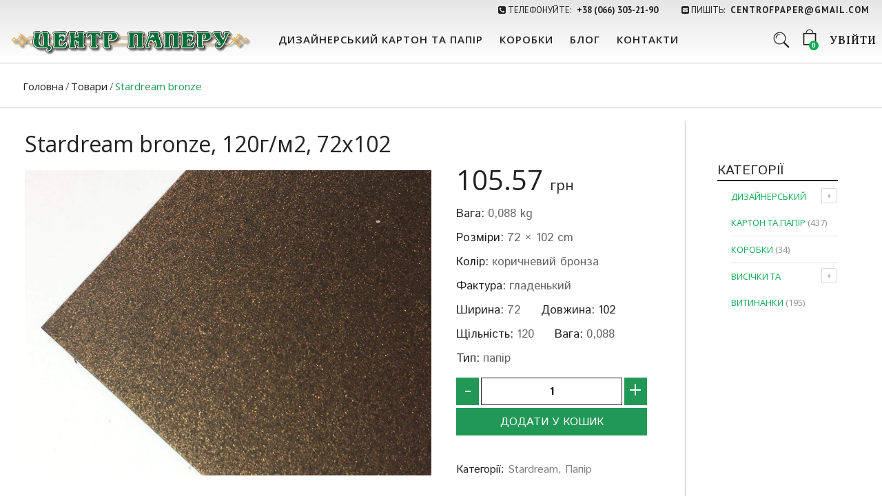

--- FILE ---
content_type: text/html; charset=UTF-8
request_url: https://paper.lviv.ua/product/stardream-bronze/
body_size: 15030
content:
<!DOCTYPE HTML>
<html lang="uk" prefix="og: https://ogp.me/ns#">
<head>
<title>Stardream bronze, 120г/м2, 72х102 - дизайнерський папір в інтернет-магазині | Центр Паперу - дизайнерський картон та папір у Львові | Центр Паперу</title>
<meta charset="UTF-8">
<meta name="viewport" content="width=device-width, initial-scale=1">
<link id="snpshpwp_favicon" rel="shortcut icon" href="https://paper.lviv.ua/wp-content/uploads/2018/02/favicon-cp.ico" type='image/x-icon'>
<link rel="apple-touch-icon" href="https://www.shindiristudio.com/snapshop/wp-content/themes/snapshopWP/images/snpshpwp_favicon.png" type="image/png">
<link rel="apple-touch-icon" sizes="72x72" href="https://www.shindiristudio.com/snapshop/wp-content/themes/snapshopWP/images/snpshpwp_favicon.png" type="image/png">
<link rel="apple-touch-icon" sizes="114x114" href="https://www.shindiristudio.com/snapshop/wp-content/themes/snapshopWP/images/snpshpwp_favicon.png" type="image/png">
<link rel="apple-touch-icon" sizes="144x144" href="https://www.shindiristudio.com/snapshop/wp-content/themes/snapshopWP/images/snpshpwp_favicon.png" type="image/png">
<!--[if lt IE 9]>
<script>
	document.createElement('header');
	document.createElement('nav');
	document.createElement('section');
	document.createElement('article');
	document.createElement('aside');
	document.createElement('footer');
	document.createElement('video');
	document.createElement('audio');
</script>
<![endif]-->

<!-- Search Engine Optimizati by Rank Math - https://s.rankmath.com/Головна -->
<meta name="description" content="Купити дизайнерський папір Stardream bronze, 120г/м2, 72х102. Більше 600 видів дизайнерського паперу та картону. Помірні ціни. Тільки хороші виробники. Швидка доставка. Замовляйте в paper.lviv.ua"/>
<meta name="robots" content="index, follow, max-snippet:-1, max-video-preview:-1, max-image-preview:large"/>
<link rel="canonical" href="https://paper.lviv.ua/product/stardream-bronze/" />
<meta property="og:locale" content="uk_UA" />
<meta property="og:type" content="product" />
<meta property="og:title" content="Stardream bronze, 120г/м2, 72х102 - дизайнерський папір в інтернет-магазині | Центр Паперу - дизайнерський картон та папір у Львові" />
<meta property="og:description" content="Купити дизайнерський папір Stardream bronze, 120г/м2, 72х102. Більше 600 видів дизайнерського паперу та картону. Помірні ціни. Тільки хороші виробники. Швидка доставка. Замовляйте в paper.lviv.ua" />
<meta property="og:url" content="https://paper.lviv.ua/product/stardream-bronze/" />
<meta property="og:site_name" content="Центр Паперу" />
<meta property="og:updated_time" content="2018-02-28T10:58:17+02:00" />
<meta property="og:image" content="https://paper.lviv.ua/wp-content/uploads/2017/10/Stardream_bronze.jpg" />
<meta property="og:image:secure_url" content="https://paper.lviv.ua/wp-content/uploads/2017/10/Stardream_bronze.jpg" />
<meta property="og:image:width" content="1920" />
<meta property="og:image:height" content="1440" />
<meta property="og:image:alt" content="Stardream bronze " />
<meta property="og:image:type" content="image/jpeg" />
<meta property="product:price:amount" content="105.57" />
<meta property="product:price:currency" content="UAH" />
<meta property="product:availability" content="instock" />
<meta name="twitter:card" content="summary_large_image" />
<meta name="twitter:title" content="Stardream bronze, 120г/м2, 72х102 - дизайнерський папір в інтернет-магазині | Центр Паперу - дизайнерський картон та папір у Львові" />
<meta name="twitter:description" content="Купити дизайнерський папір Stardream bronze, 120г/м2, 72х102. Більше 600 видів дизайнерського паперу та картону. Помірні ціни. Тільки хороші виробники. Швидка доставка. Замовляйте в paper.lviv.ua" />
<meta name="twitter:image" content="https://paper.lviv.ua/wp-content/uploads/2017/10/Stardream_bronze.jpg" />
<script type="application/ld+json" class="rank-math-schema">{"@context":"https://schema.org","@graph":[{"@type":"Organization","@id":"https://paper.lviv.ua/#organization","name":"\u0426\u0435\u043d\u0442\u0440 \u041f\u0430\u043f\u0435\u0440\u0443"},{"@type":"WebSite","@id":"https://paper.lviv.ua/#website","url":"https://paper.lviv.ua","name":"\u0426\u0435\u043d\u0442\u0440 \u041f\u0430\u043f\u0435\u0440\u0443","publisher":{"@id":"https://paper.lviv.ua/#organization"},"inLanguage":"uk"},{"@type":"ImageObject","@id":"https://paper.lviv.ua/wp-content/uploads/2017/10/Stardream_bronze.jpg","url":"https://paper.lviv.ua/wp-content/uploads/2017/10/Stardream_bronze.jpg","width":"1920","height":"1440","caption":"Stardream bronze ","inLanguage":"uk"},{"@type":"Person","@id":"https://paper.lviv.ua/author/sg-admin/","name":"sg-admin","url":"https://paper.lviv.ua/author/sg-admin/","image":{"@type":"ImageObject","@id":"https://secure.gravatar.com/avatar/3c06e1c60fe724abe1e8414ced064bf0?s=96&amp;d=mm&amp;r=g","url":"https://secure.gravatar.com/avatar/3c06e1c60fe724abe1e8414ced064bf0?s=96&amp;d=mm&amp;r=g","caption":"sg-admin","inLanguage":"uk"},"worksFor":{"@id":"https://paper.lviv.ua/#organization"}},{"@type":"ItemPage","@id":"https://paper.lviv.ua/product/stardream-bronze/#webpage","url":"https://paper.lviv.ua/product/stardream-bronze/","name":"Stardream bronze, 120\u0433/\u043c2, 72\u0445102 - \u0434\u0438\u0437\u0430\u0439\u043d\u0435\u0440\u0441\u044c\u043a\u0438\u0439 \u043f\u0430\u043f\u0456\u0440 \u0432 \u0456\u043d\u0442\u0435\u0440\u043d\u0435\u0442-\u043c\u0430\u0433\u0430\u0437\u0438\u043d\u0456 | \u0426\u0435\u043d\u0442\u0440 \u041f\u0430\u043f\u0435\u0440\u0443 - \u0434\u0438\u0437\u0430\u0439\u043d\u0435\u0440\u0441\u044c\u043a\u0438\u0439 \u043a\u0430\u0440\u0442\u043e\u043d \u0442\u0430 \u043f\u0430\u043f\u0456\u0440 \u0443 \u041b\u044c\u0432\u043e\u0432\u0456","datePublished":"2017-10-09T16:48:37+03:00","dateModified":"2018-02-28T10:58:17+02:00","author":{"@id":"https://paper.lviv.ua/author/sg-admin/"},"isPartOf":{"@id":"https://paper.lviv.ua/#website"},"primaryImageOfPage":{"@id":"https://paper.lviv.ua/wp-content/uploads/2017/10/Stardream_bronze.jpg"},"inLanguage":"uk"},{"@type":"Product","name":"Stardream bronze, 120\u0433/\u043c2, 72\u0445102 - \u0434\u0438\u0437\u0430\u0439\u043d\u0435\u0440\u0441\u044c\u043a\u0438\u0439 \u043f\u0430\u043f\u0456\u0440 \u0432 \u0456\u043d\u0442\u0435\u0440\u043d\u0435\u0442-\u043c\u0430\u0433\u0430\u0437\u0438\u043d\u0456 | \u0426\u0435\u043d\u0442\u0440 \u041f\u0430\u043f\u0435\u0440\u0443  - \u0434\u0438\u0437\u0430\u0439\u043d\u0435\u0440\u0441\u044c\u043a\u0438\u0439 \u043a\u0430\u0440\u0442\u043e\u043d \u0442\u0430 \u043f\u0430\u043f\u0456\u0440 \u0443 \u041b\u044c\u0432\u043e\u0432\u0456","description":"\u041a\u0443\u043f\u0438\u0442\u0438 \u0434\u0438\u0437\u0430\u0439\u043d\u0435\u0440\u0441\u044c\u043a\u0438\u0439 \u043f\u0430\u043f\u0456\u0440 Stardream bronze, 120\u0433/\u043c2, 72\u0445102. \u0411\u0456\u043b\u044c\u0448\u0435 600 \u0432\u0438\u0434\u0456\u0432 \u0434\u0438\u0437\u0430\u0439\u043d\u0435\u0440\u0441\u044c\u043a\u043e\u0433\u043e \u043f\u0430\u043f\u0435\u0440\u0443 \u0442\u0430 \u043a\u0430\u0440\u0442\u043e\u043d\u0443. \u041f\u043e\u043c\u0456\u0440\u043d\u0456 \u0446\u0456\u043d\u0438. \u0422\u0456\u043b\u044c\u043a\u0438 \u0445\u043e\u0440\u043e\u0448\u0456 \u0432\u0438\u0440\u043e\u0431\u043d\u0438\u043a\u0438. \u0428\u0432\u0438\u0434\u043a\u0430 \u0434\u043e\u0441\u0442\u0430\u0432\u043a\u0430. \u0417\u0430\u043c\u043e\u0432\u043b\u044f\u0439\u0442\u0435 \u0432 paper.lviv.ua","sku":"Stardream bronze, 120\u0433/\u043c2, 72\u0445102","category":"\u0414\u0438\u0437\u0430\u0439\u043d\u0435\u0440\u0441\u044c\u043a\u0438\u0439 \u043a\u0430\u0440\u0442\u043e\u043d \u0442\u0430 \u043f\u0430\u043f\u0456\u0440 &gt; Stardream","mainEntityOfPage":{"@id":"https://paper.lviv.ua/product/stardream-bronze/#webpage"},"weight":{"@type":"QuantitativeValue","unitCode":"KGM","value":"0,088"},"height":{"@type":"QuantitativeValue","unitCode":"CMT","value":"102"},"width":{"@type":"QuantitativeValue","unitCode":"CMT","value":"72"},"depth":{"@type":"QuantitativeValue","unitCode":"CMT"},"offers":{"@type":"Offer","price":"105.57","priceCurrency":"UAH","availability":"https://schema.org/InStock","itemCondition":"NewCondition","url":"https://paper.lviv.ua/product/stardream-bronze/","seller":{"@type":"Organization","@id":"https://paper.lviv.ua/","name":"\u0426\u0435\u043d\u0442\u0440 \u041f\u0430\u043f\u0435\u0440\u0443","url":"https://paper.lviv.ua","logo":""}},"additionalProperty":[{"@type":"PropertyValue","name":"pa_kolir","value":"\u043a\u043e\u0440\u0438\u0447\u043d\u0435\u0432\u0438\u0439 \u0431\u0440\u043e\u043d\u0437\u0430"},{"@type":"PropertyValue","name":"pa_faktura","value":"\u0433\u043b\u0430\u0434\u0435\u043d\u044c\u043a\u0438\u0439"},{"@type":"PropertyValue","name":"pa_shyryna_sm","value":"72"},{"@type":"PropertyValue","name":"pa_dovzhyna","value":"102"},{"@type":"PropertyValue","name":"pa_vaga","value":"0,088"},{"@type":"PropertyValue","name":"pa_typ","value":"\u043f\u0430\u043f\u0456\u0440"}],"@id":"https://paper.lviv.ua/product/stardream-bronze/#richSnippet","image":{"@id":"https://paper.lviv.ua/wp-content/uploads/2017/10/Stardream_bronze.jpg"}}]}</script>
<!-- /Rank Math WordPress SEO plugin -->

<link rel='dns-prefetch' href='//ajax.googleapis.com' />
<link rel='dns-prefetch' href='//fonts.googleapis.com' />
<link rel='dns-prefetch' href='//s.w.org' />
<link rel="alternate" type="application/rss+xml" title="Центр Паперу &raquo; стрічка" href="https://paper.lviv.ua/feed/" />
<link rel="alternate" type="application/rss+xml" title="Центр Паперу &raquo; Канал коментарів" href="https://paper.lviv.ua/comments/feed/" />
<link rel="alternate" type="application/rss+xml" title="Центр Паперу &raquo; Stardream bronze Канал коментарів" href="https://paper.lviv.ua/product/stardream-bronze/feed/" />
<link rel='stylesheet' id='fbuilder_frontend_css-css'  href='https://paper.lviv.ua/wp-content/plugins/frontend_builder/css/compress/frontend.css?ver=5.8' type='text/css' media='all' />
<link rel='stylesheet' id='frbe_product_font-css'  href='https://paper.lviv.ua/wp-content/plugins/frontend_builder_commerce/fonts/product/style.css?ver=5.8' type='text/css' media='all' />
<link rel='stylesheet' id='frbe_shortcode_css-css'  href='https://paper.lviv.ua/wp-content/plugins/frontend_builder_commerce/shortcodes/shortcodes.css?ver=5.8' type='text/css' media='all' />
<link rel='stylesheet' id='wp-block-library-css'  href='https://paper.lviv.ua/wp-includes/css/dist/block-library/style.min.css?ver=5.8' type='text/css' media='all' />
<link rel='stylesheet' id='wc-block-style-css'  href='https://paper.lviv.ua/wp-content/plugins/woocommerce/packages/woocommerce-blocks/build/style.css?ver=2.4.5' type='text/css' media='all' />
<link rel='stylesheet' id='contact-form-7-css'  href='https://paper.lviv.ua/wp-content/plugins/contact-form-7/includes/css/styles.css?ver=5.1.6' type='text/css' media='all' />
<link rel='stylesheet' id='prdctfltr-main-css-css'  href='https://paper.lviv.ua/wp-content/plugins/prdctfltr/lib/css/prdctfltr.css?ver=3.2.0' type='text/css' media='all' />
<link rel='stylesheet' id='prdctfltr-scrollbar-css-css'  href='https://paper.lviv.ua/wp-content/plugins/prdctfltr/lib/css/jquery.mCustomScrollbar.css?ver=3.2.0' type='text/css' media='all' />
<link rel='stylesheet' id='prdctfltr-ionrange-css-css'  href='https://paper.lviv.ua/wp-content/plugins/prdctfltr/lib/css/ion.rangeSlider.css?ver=3.2.0' type='text/css' media='all' />
<link rel='stylesheet' id='shindiri-woo-slider-google-fonts-css'  href='//fonts.googleapis.com/css?family=Lato%3A400%2C100%2C100italic%2C300%2C300italic%2C400italic%2C700%2C700italic%2C900%2C900italic%26subset%3Dlatin%2Clatin-ext&#038;ver=5.8' type='text/css' media='all' />
<link rel='stylesheet' id='shindiri-woo-slider-font-awsome-css'  href='https://paper.lviv.ua/wp-content/plugins/shindiri_woo_slider/public/css/font-awsome/css/font-awesome.min.css?ver=4.5.0' type='text/css' media='all' />
<link rel='stylesheet' id='shindiri-woo-slider-font-hotcart-css'  href='https://paper.lviv.ua/wp-content/plugins/shindiri_woo_slider/public/css/hotcart/hotcart.css?ver=1.0.0' type='text/css' media='all' />
<link rel='stylesheet' id='shindiri-woo-slider-swiper-css'  href='https://paper.lviv.ua/wp-content/plugins/shindiri_woo_slider/public/css/swiper.css?ver=3.1.7' type='text/css' media='all' />
<link rel='stylesheet' id='shindiri-woo-slider-bootstrap-grid-css'  href='https://paper.lviv.ua/wp-content/plugins/shindiri_woo_slider/public/css/custom-bootstrap-grid.css?ver=1.0.0' type='text/css' media='all' />
<link rel='stylesheet' id='wooajaxcart-css'  href='https://paper.lviv.ua/wp-content/plugins/woocommerce-ajax-cart/assets/wooajaxcart.css?ver=5.8' type='text/css' media='all' />
<style id='woocommerce-inline-inline-css' type='text/css'>
.woocommerce form .form-row .required { visibility: visible; }
</style>
<link rel='stylesheet' id='ywcca_accordion_style-css'  href='https://paper.lviv.ua/wp-content/plugins/yith-woocommerce-category-accordion-premium/assets/css/ywcca_style.css?ver=1.0.9' type='text/css' media='all' />
<link rel='stylesheet' id='ywcca_dynamics-css'  href='https://paper.lviv.ua/wp-content/plugins/yith-woocommerce-category-accordion-premium/cache/ywcca_dynamics.css?ver=5.8' type='text/css' media='all' />
<link rel='stylesheet' id='snpshpwp-style-css'  href='https://paper.lviv.ua/wp-content/themes/snapshopWP/style.css?ver=2.2' type='text/css' media='all' />
<link rel='stylesheet' id='snpshpwp-less-style-css'  href='https://paper.lviv.ua/wp-content/uploads/wp-less-cache/snpshpwp-less-style.css?ver=1684822388' type='text/css' media='all' />
<link rel='stylesheet' id='snpshpwp-font-1-css'  href='https://fonts.googleapis.com/css?family=PT+Sans%3A100%2C200%2C300%2C300italic%2C400%2C400italic%2C500%2C500italic%2C600%2C700%2C700italic%2C800&#038;subset=all&#038;ver=5.8' type='text/css' media='all' />
<link rel='stylesheet' id='snpshpwp-font-2-css'  href='https://fonts.googleapis.com/css?family=Vollkorn%3A100%2C200%2C300%2C300italic%2C400%2C400italic%2C500%2C500italic%2C600%2C700%2C700italic%2C800&#038;subset=all&#038;ver=5.8' type='text/css' media='all' />
<link rel='stylesheet' id='snpshpwp-font-3-css'  href='https://fonts.googleapis.com/css?family=Open+Sans%3A100%2C200%2C300%2C300italic%2C400%2C400italic%2C500%2C500italic%2C600%2C700%2C700italic%2C800&#038;subset=all&#038;ver=5.8' type='text/css' media='all' />
<link rel='stylesheet' id='snpshpwp-font-4-css'  href='https://fonts.googleapis.com/css?family=Istok+Web%3A100%2C200%2C300%2C300italic%2C400%2C400italic%2C500%2C500italic%2C600%2C700%2C700italic%2C800&#038;subset=all&#038;ver=5.8' type='text/css' media='all' />
<link rel='stylesheet' id='woocommerce-css'  href='https://paper.lviv.ua/wp-content/themes/snapshopWP/woocommerce/style.css?ver=2.2' type='text/css' media='all' />
<link rel='stylesheet' id='snpshpwp-less-woo-css'  href='https://paper.lviv.ua/wp-content/uploads/wp-less-cache/snpshpwp-less-woo.css?ver=1684822388' type='text/css' media='all' />
<link rel='stylesheet' id='socialbro-css'  href='https://paper.lviv.ua/wp-content/themes/snapshopWP/widgets/socialbro/socialbro.css?ver=5.8' type='text/css' media='all' />
<link rel='stylesheet' id='magnific-popup-css'  href='https://paper.lviv.ua/wp-content/themes/snapshopWP/css/magnific-popup.css?ver=2.2' type='text/css' media='all' />
<link rel='stylesheet' id='woocommerce_prettyPhoto_css-css'  href='https://paper.lviv.ua/wp-content/plugins/woocommerce/assets/css/prettyPhoto.css?ver=3.8.1' type='text/css' media='all' />
<link rel='stylesheet' id='shindiri-woo-slider-css'  href='https://paper.lviv.ua/wp-content/plugins/shindiri_woo_slider/public/css/shindiri-woo-slider-public.min.css?ver=1.0.0' type='text/css' media='all' />
<script>if (document.location.protocol != "https:") {document.location = document.URL.replace(/^http:/i, "https:");}</script><script type='text/javascript' src='https://ajax.googleapis.com/ajax/libs/jquery/1.11.3/jquery.min.js?ver=1.11.3' id='jquery-js'></script>
<script type='text/javascript' src='https://paper.lviv.ua/wp-content/plugins/prdctfltr/lib/js/ion.rangeSlider.min.js?ver=3.2.0' id='prdctfltr-ionrange-js-js'></script>
<script type='text/javascript' id='wooajaxcart-js-extra'>
/* <![CDATA[ */
var wooajaxcart = {"updating_text":"Updating...","warn_remove_text":"\u0412\u0438 \u0432\u043f\u0435\u0432\u043d\u0435\u043d\u0456, \u0449\u043e \u0445\u043e\u0447\u0435\u0442\u0435 remove this item from cart?","ajax_timeout":"800","confirm_zero_qty":"no","use_faster_ajax":null,"qty_buttons_lock_input":null};
/* ]]> */
</script>
<script type='text/javascript' src='https://paper.lviv.ua/wp-content/plugins/woocommerce-ajax-cart/assets/wooajaxcart.js?ver=5.8' id='wooajaxcart-js'></script>
<script type='text/javascript' id='wc_sa-frontend-js-extra'>
/* <![CDATA[ */
var wc_sa_opt = {"i18_prompt_cancel":"\u0412\u0438 \u0432\u043f\u0435\u0432\u043d\u0435\u043d\u0456, \u0449\u043e \u0445\u043e\u0447\u0435\u0442\u0435 cancel this order?","i18_prompt_change":"\u0412\u0438 \u0432\u043f\u0435\u0432\u043d\u0435\u043d\u0456, \u0449\u043e \u0445\u043e\u0447\u0435\u0442\u0435 change the status of this order?"};
/* ]]> */
</script>
<script type='text/javascript' src='https://paper.lviv.ua/wp-content/plugins/woocommerce-status-actions/assets/js/frontend.min.js?ver=2.2.7' id='wc_sa-frontend-js'></script>
<script type='text/javascript' src='https://paper.lviv.ua/wp-content/themes/snapshopWP/js/modernizer.min.js?ver=2.2' id='snpshpwp-mdrnzr-js'></script>
<script type='text/javascript' src='https://paper.lviv.ua/wp-content/themes/snapshopWP/js/jquery.magnific-popup.min.js?ver=2.2' id='magnific-popup-js'></script>
<link rel="https://api.w.org/" href="https://paper.lviv.ua/wp-json/" /><link rel="alternate" type="application/json" href="https://paper.lviv.ua/wp-json/wp/v2/product/2218" /><link rel="EditURI" type="application/rsd+xml" title="RSD" href="https://paper.lviv.ua/xmlrpc.php?rsd" />
<link rel="wlwmanifest" type="application/wlwmanifest+xml" href="https://paper.lviv.ua/wp-includes/wlwmanifest.xml" /> 
<meta name="generator" content="WordPress 5.8" />
<link rel='shortlink' href='https://paper.lviv.ua/?p=2218' />
<link rel="alternate" type="application/json+oembed" href="https://paper.lviv.ua/wp-json/oembed/1.0/embed?url=https%3A%2F%2Fpaper.lviv.ua%2Fproduct%2Fstardream-bronze%2F" />
<link rel="alternate" type="text/xml+oembed" href="https://paper.lviv.ua/wp-json/oembed/1.0/embed?url=https%3A%2F%2Fpaper.lviv.ua%2Fproduct%2Fstardream-bronze%2F&#038;format=xml" />

<style></style>
<style>
#fbuilder_content_wrapper .fbuilder_row > div:last-child, .anivia_row > div:last-child,  #fbuilder_wrapper.fbuilder_wrapper_one-fourth-right-sidebar, #fbuilder_wrapper.fbuilder_wrapper_one-fourth-left-sidebar, #fbuilder_wrapper.fbuilder_wrapper_one-third-right-sidebar, #fbuilder_wrapper.fbuilder_wrapper_one-third-left-sidebar {
	margin: 0px -18px;
}

.fbuilder_column.fbuilder_column-1-1, .fbuilder_column.fbuilder_column-1-2, .fbuilder_column.fbuilder_column-1-3, .fbuilder_column.fbuilder_column-2-3, .fbuilder_sidebar.fbuilder_one-fourth-right-sidebar, .fbuilder_sidebar.fbuilder_one-fourth-left-sidebar, .fbuilder_sidebar.fbuilder_one-third-right-sidebar, .fbuilder_sidebar.fbuilder_one-third-left-sidebar, .fbuilder_column.fbuilder_column-1-4, .fbuilder_column.fbuilder_column-3-4, .fbuilder_column.fbuilder_column-1-5, .fbuilder_column.fbuilder_column-2-5, .fbuilder_column.fbuilder_column-3-5, .fbuilder_column.fbuilder_column-4-5, .fbuilder_wrapper_one-fourth-left-sidebar #fbuilder_content_wrapper, .fbuilder_wrapper_one-third-left-sidebar #fbuilder_content_wrapper, .fbuilder_wrapper_one-fourth-right-sidebar #fbuilder_content_wrapper, .fbuilder_wrapper_one-third-right-sidebar #fbuilder_content_wrapper{
	border-right:18px solid transparent;
	border-left:18px solid transparent;
}



@media screen and (max-width: 1200px) {

	#fbuilder_content_wrapper .fbuilder_row > div:last-child, .anivia_row > div:last-child,  #fbuilder_wrapper.fbuilder_wrapper_one-fourth-right-sidebar, #fbuilder_wrapper.fbuilder_wrapper_one-fourth-left-sidebar, #fbuilder_wrapper.fbuilder_wrapper_one-third-right-sidebar, #fbuilder_wrapper.fbuilder_wrapper_one-third-left-sidebar {
		margin: 0px -9px;
	}
	.fbuilder_column.fbuilder_column-1-1, .fbuilder_column.fbuilder_column-1-2, .fbuilder_column.fbuilder_column-1-3, .fbuilder_column.fbuilder_column-2-3, .fbuilder_sidebar.fbuilder_one-fourth-right-sidebar, .fbuilder_sidebar.fbuilder_one-fourth-left-sidebar, .fbuilder_sidebar.fbuilder_one-third-right-sidebar, .fbuilder_sidebar.fbuilder_one-third-left-sidebar, .fbuilder_column.fbuilder_column-1-4, .fbuilder_column.fbuilder_column-3-4, .fbuilder_column.fbuilder_column-1-5, .fbuilder_column.fbuilder_column-2-5, .fbuilder_column.fbuilder_column-3-5, .fbuilder_column.fbuilder_column-4-5, .fbuilder_wrapper_one-fourth-left-sidebar #fbuilder_content_wrapper, .fbuilder_wrapper_one-third-left-sidebar #fbuilder_content_wrapper, .fbuilder_wrapper_one-fourth-right-sidebar #fbuilder_content_wrapper, .fbuilder_wrapper_one-third-right-sidebar #fbuilder_content_wrapper{
		border-right:9px solid transparent;
		border-left:9px solid transparent;
	}
}
@media screen and (max-width: 1024px) {
	#fbuilder_content_wrapper .fbuilder_row > div:last-child, .anivia_row > div:last-child,  #fbuilder_wrapper.fbuilder_wrapper_one-fourth-right-sidebar, #fbuilder_wrapper.fbuilder_wrapper_one-fourth-left-sidebar, #fbuilder_wrapper.fbuilder_wrapper_one-third-right-sidebar, #fbuilder_wrapper.fbuilder_wrapper_one-third-left-sidebar {
		margin: 0px -3px;
	}

	.fbuilder_column.fbuilder_column-1-1, .fbuilder_column.fbuilder_column-1-2, .fbuilder_column.fbuilder_column-1-3, .fbuilder_column.fbuilder_column-2-3, .fbuilder_sidebar.fbuilder_one-fourth-right-sidebar, .fbuilder_sidebar.fbuilder_one-fourth-left-sidebar, .fbuilder_sidebar.fbuilder_one-third-right-sidebar, .fbuilder_sidebar.fbuilder_one-third-left-sidebar, .fbuilder_column.fbuilder_column-1-4, .fbuilder_column.fbuilder_column-3-4, .fbuilder_column.fbuilder_column-1-5, .fbuilder_column.fbuilder_column-2-5, .fbuilder_column.fbuilder_column-3-5, .fbuilder_column.fbuilder_column-4-5, .fbuilder_wrapper_one-fourth-left-sidebar #fbuilder_content_wrapper, .fbuilder_wrapper_one-third-left-sidebar #fbuilder_content_wrapper, .fbuilder_wrapper_one-fourth-right-sidebar #fbuilder_content_wrapper, .fbuilder_wrapper_one-third-right-sidebar #fbuilder_content_wrapper{
		border-right:3px solid transparent;
		border-left:3px solid transparent;
	}
}
@media screen and (max-width: 768px) {
	.fbuilder_column.fbuilder_column-1-1, .fbuilder_column.fbuilder_column-1-2, .fbuilder_column.fbuilder_column-1-3, .fbuilder_column.fbuilder_column-2-3, .fbuilder_sidebar.fbuilder_one-fourth-right-sidebar, .fbuilder_sidebar.fbuilder_one-fourth-left-sidebar, .fbuilder_sidebar.fbuilder_one-third-right-sidebar, .fbuilder_sidebar.fbuilder_one-third-left-sidebar, .fbuilder_column.fbuilder_column-1-4, .fbuilder_column.fbuilder_column-3-4, .fbuilder_column.fbuilder_column-1-5, .fbuilder_column.fbuilder_column-2-5, .fbuilder_column.fbuilder_column-3-5, .fbuilder_column.fbuilder_column-4-5, .fbuilder_wrapper_one-fourth-left-sidebar #fbuilder_content_wrapper, .fbuilder_wrapper_one-third-left-sidebar #fbuilder_content_wrapper, .fbuilder_wrapper_one-fourth-right-sidebar #fbuilder_content_wrapper, .fbuilder_wrapper_one-third-right-sidebar #fbuilder_content_wrapper{
		width:100%;
		border-width:0;
	}
	.frb_pricing_column_label {
		display:none;
	}
	.frb_pricing_container_1col table {
		width:100% !important;
	}
	.frb_pricing_container_2col table{
		width:200% !important;
	}
	.frb_pricing_container_3col table{
		width:300% !important;
	}
	.frb_pricing_container_4col table{
		width:400% !important;
	}
	.frb_pricing_container_5col table{
		width:500% !important;
	}
	.frb_pricing_table td {
		border-right:0 !important;
	}
	#fbuilder_content_wrapper .fbuilder_row > div:last-child, .anivia_row > div:last-child,  .fbuilder_wrapper_one-third-left-sidebar .fbuilder_row, .fbuilder_wrapper_one-third-right-sidebar .fbuilder_row, .fbuilder_wrapper_one-fourth-left-sidebar .fbuilder_row, .fbuilder_wrapper_one-fourth-right-sidebar .fbuilder_row, .fbuilder_row_controls  {
		margin: 0px;
	}
	.frb_pricing_controls,
	.frb_pricing_section_responsive,
	.frb_pricing_label_responsive {
		display:block;
	}


}



</style>

<style>
ul.snpshpwp_product_cats {
  max-height:300px;
  overflow-y: auto;
}
</style>
        <script>
          window.WCUS_APP_STATE = [];
        </script>
        <style type='text/css'>@media (max-width: 1024px) {.snpshpwp_element_login-link, .snpshpwp_element_language-bar {display:none;}}@media (max-width: 768px) {.snpshpwp_top_right > div {display:none;}}</style>	<noscript><style>.woocommerce-product-gallery{ opacity: 1 !important; }</style></noscript>
	<style type="text/css">.recentcomments a{display:inline !important;padding:0 !important;margin:0 !important;}</style>
    <script type="text/javascript">
        (function (url) {
            if (!window.DataLayer) {
                window.DataLayer = {};
            }
            if (!DataLayer.events) {
                DataLayer.events = {};
            }

            DataLayer.events.SiteSection = "1";

            DataLayer.events.FitsMe = {
                ClientExternalID: "42457"
            }

            var loc, ct = document.createElement("script");
            ct.type = "text/javascript";
            ct.async = true;
            ct.src = url;
            loc = document.getElementsByTagName('script')[0];
            loc.parentNode.insertBefore(ct, loc);
        }(document.location.protocol + "//intljs.rmtag.com/114001.ct.js"));
    </script>
    <!-- Global site tag (gtag.js) - Google Analytics -->
    <script async src="https://www.googletagmanager.com/gtag/js?id=UA-114553188-1"></script>
    <script>
        window.dataLayer = window.dataLayer || [];
        function gtag(){dataLayer.push(arguments);}
        gtag('js', new Date());

        gtag('config', 'UA-114553188-1');
    </script>
</head>
<body data-rsssl=1 class="product-template-default single single-product postid-2218 snpshpwp-layout snpshpwp_wide woocommerce div-nobgvideo theme-snapshopWP woocommerce-page woocommerce-no-js" >
<div id="snpshpwp_loader" style="background-image:url(https://paper.lviv.ua/wp-content/uploads/2017/10/centr-papery.png);" class="snpshpwp_not_active"><div id="snpshpwp_loader_bar"></div></div>
<div id="snpshpwp_wrapper">
	
	<div id="snpshpwp_header" class="snpshpwp_header">
						<div class="snpshpwp_header_bar">
				<div class="snpshpwp_header_container">
					<div class="snpshpwp_header_bar_elements">
						<div class="snpshpwp_header_left float_left">
													</div>
						<div class="snpshpwp_header_right float_right">
							<div class="float_left snpshpwp_element_tagline"><i class="fa fa-phone-square"></i> ТЕЛЕФОНУЙТЕ: <STRONG>+38 (066) 303-21-90</STRONG></div><div class="float_left snpshpwp_element_tagline-alt"><i class="fa fa-envelope-square"></i> ПИШІТЬ: <STRONG><a href="/cdn-cgi/l/email-protection#a4c7c1cad0d6cbc2d4c5d4c1d6e4c3c9c5cdc88ac7cbc9"><span class="__cf_email__" data-cfemail="d8bbbdb6acaab7bea8b9a8bdaa98bfb5b9b1b4f6bbb7b5">[email&#160;protected]</span></a></STRONG></div>						</div>
						<div class="clearfix"></div>
					</div>
				</div>
			</div>
									<div class="snpshpwp_header_elements snpshpwp_mode_default">
				<div class="snpshpwp_header_container">
					<div class="snpshpwp_top snpshpwp_custom_elements">
						<div class="snpshpwp_top_left float_left">
							<div class="float_left snpshpwp_element_logo">					<a href="https://paper.lviv.ua" class="snpshpwp_logo"
					   title="Центр Паперу  &#8211; дизайнерський картон та папір у Львові">
						<img src="https://paper.lviv.ua/wp-content/uploads/2017/10/logo-center.png"
						     alt="Центр Паперу"/>
					</a>
					</div>						</div>
						<div class="snpshpwp_top_right float_right">
							<div class="float_left snpshpwp_element_menu">						<nav class="snpshpwp_nav">
							<ul id="menu-main" class="snpshpwp_menu"><li id="menu-item-2413" class="menu-item menu-item-type-taxonomy menu-item-object-product_cat current-product-ancestor menu-item-2413"><a href="https://paper.lviv.ua/product-category/papir-i-karton/">Дизайнерський картон та папір</a></li>
<li id="menu-item-2479" class="menu-item menu-item-type-taxonomy menu-item-object-product_cat menu-item-2479"><a href="https://paper.lviv.ua/product-category/korobky/">Коробки</a></li>
<li id="menu-item-2726" class="menu-item menu-item-type-post_type menu-item-object-page menu-item-2726"><a href="https://paper.lviv.ua/blog/">Блог</a></li>
<li id="menu-item-2424" class="menu-item menu-item-type-post_type menu-item-object-page menu-item-2424"><a href="https://paper.lviv.ua/kontakty/">Контакти</a></li>
</ul>						</nav>
													<a href="#" class="snpshpwp_responsive_trigger" data-position="right"><i
									class="snpshp-wp-bars"></i></a>
							</div><div class="float_left snpshpwp_element_login-link"><a href="/cabinet/">Увійти</a></div><div class="float_left snpshpwp_element_woo-cart"><div class="float_left snpshpwp_woo_shopping_cart"><a class="snpshpwp_cartcont cart-contents" href="#" title="Переглянути корзину"><span class="snpshpwp_wciw"><i class="snpshp-wp-bag"></i><span class="snpshpwp_cartico">0</span></span></a><div id="snpshpwp_woocart" class="snpshpwp_shopping_cart snpshpwp_empty_cart">
					Ваша корзина порожня Чому не додати товар у вашу <a href="">Крамниця</a>
					</div></div></div><div class="float_left snpshpwp_element_search">					<a id="snpshpwp_srch_trggr" href="#"><i class="snpshp-wp-search"></i></a>
					<div class="snpshpwp_srch_bx">
						<form action="https://paper.lviv.ua/" method="get">
															<div class="snpshpwp_srch_slct">
									<a id="snpshpwp_srch_slct_trggr" href="#" class="snpshpwp_srch_slct_trggr">
										Все									</a>
									<ul class="snpshpwp_product_cats">
										<li class="snpshpwp_sct_all"><a href="#"
										                                data-cat="-1">Все</a>
										</li>
										<li class="snpshpwp_sct_acquerello"><a href="#" data-cat="acquerello">Acquerello</a></li><li class="snpshpwp_sct_arcoprint"><a href="#" data-cat="arcoprint">Arcoprint</a></li><li class="snpshpwp_sct_arena"><a href="#" data-cat="arena">Arena</a></li><li class="snpshpwp_sct_artelibris"><a href="#" data-cat="artelibris">Artelibris</a></li><li class="snpshpwp_sct_astroprint"><a href="#" data-cat="astroprint">Astroprint</a></li><li class="snpshpwp_sct_astrosilver"><a href="#" data-cat="astrosilver">Astrosilver</a></li><li class="snpshpwp_sct_blackgold"><a href="#" data-cat="blackgold">BlackGold</a></li><li class="snpshpwp_sct_boheme"><a href="#" data-cat="boheme">Boheme</a></li><li class="snpshpwp_sct_canaletto"><a href="#" data-cat="canaletto">Canaletto</a></li><li class="snpshpwp_sct_chagall"><a href="#" data-cat="chagall">Chagall</a></li><li class="snpshpwp_sct_chameleon"><a href="#" data-cat="chameleon">Chameleon</a></li><li class="snpshpwp_sct_cocktail"><a href="#" data-cat="cocktail">Cocktail</a></li><li class="snpshpwp_sct_constellation"><a href="#" data-cat="constellation">Constellation</a></li><li class="snpshpwp_sct_corolla"><a href="#" data-cat="corolla">Corolla</a></li><li class="snpshpwp_sct_creative"><a href="#" data-cat="creative">Creative</a></li><li class="snpshpwp_sct_dainel"><a href="#" data-cat="dainel">Dainel</a></li><li class="snpshpwp_sct_dali"><a href="#" data-cat="dali">Dali</a></li><li class="snpshpwp_sct_flora"><a href="#" data-cat="flora">Flora</a></li><li class="snpshpwp_sct_formosa"><a href="#" data-cat="formosa">Formosa</a></li><li class="snpshpwp_sct_gsk"><a href="#" data-cat="gsk">GSK</a></li><li class="snpshpwp_sct_iceblink"><a href="#" data-cat="iceblink">Iceblink</a></li><li class="snpshpwp_sct_icelite"><a href="#" data-cat="icelite">Icelite</a></li><li class="snpshpwp_sct_imitlin"><a href="#" data-cat="imitlin">Imitlin</a></li><li class="snpshpwp_sct_indigo"><a href="#" data-cat="indigo">Indigo</a></li><li class="snpshpwp_sct_ispira"><a href="#" data-cat="ispira">Ispira</a></li><li class="snpshpwp_sct_leatherlike"><a href="#" data-cat="leatherlike">LeatherLike</a></li><li class="snpshpwp_sct_majestic"><a href="#" data-cat="majestic">Majestic</a></li><li class="snpshpwp_sct_malmero"><a href="#" data-cat="malmero">Malmero</a></li><li class="snpshpwp_sct_marina"><a href="#" data-cat="marina">Marina</a></li><li class="snpshpwp_sct_materica"><a href="#" data-cat="materica">Materica</a></li><li class="snpshpwp_sct_modigliani"><a href="#" data-cat="modigliani">Modigliani</a></li><li class="snpshpwp_sct_monnalisa"><a href="#" data-cat="monnalisa">Monnalisa</a></li><li class="snpshpwp_sct_natural"><a href="#" data-cat="natural">Natural</a></li><li class="snpshpwp_sct_nettuno"><a href="#" data-cat="nettuno">Nettuno</a></li><li class="snpshpwp_sct_notturno"><a href="#" data-cat="notturno">Notturno</a></li><li class="snpshpwp_sct_pergamenata"><a href="#" data-cat="pergamenata">Pergamenata</a></li><li class="snpshpwp_sct_plike"><a href="#" data-cat="plike">Plike</a></li><li class="snpshpwp_sct_pordenone"><a href="#" data-cat="pordenone">Pordenone</a></li><li class="snpshpwp_sct_reef"><a href="#" data-cat="reef">Reef</a></li><li class="snpshpwp_sct_regina"><a href="#" data-cat="regina">Regina</a></li><li class="snpshpwp_sct_rigoletto"><a href="#" data-cat="rigoletto">Rigoletto</a></li><li class="snpshpwp_sct_rusticus"><a href="#" data-cat="rusticus">Rusticus</a></li><li class="snpshpwp_sct_savile"><a href="#" data-cat="savile">Savile</a></li><li class="snpshpwp_sct_schedografia"><a href="#" data-cat="schedografia">Schedografia</a></li><li class="snpshpwp_sct_security"><a href="#" data-cat="security">Security</a></li><li class="snpshpwp_sct_sirio"><a href="#" data-cat="sirio">Sirio</a></li><li class="snpshpwp_sct_slide"><a href="#" data-cat="slide">Slide</a></li><li class="snpshpwp_sct_so-silk"><a href="#" data-cat="so-silk">So...silk</a></li><li class="snpshpwp_sct_splendorgel"><a href="#" data-cat="splendorgel">SplendorGel</a></li><li class="snpshpwp_sct_splendorlux"><a href="#" data-cat="splendorlux">Splendorlux</a></li><li class="snpshpwp_sct_stardream"><a href="#" data-cat="stardream">Stardream</a></li><li class="snpshpwp_sct_symbol"><a href="#" data-cat="symbol">Symbol</a></li><li class="snpshpwp_sct_tintoretto"><a href="#" data-cat="tintoretto">Tintoretto</a></li><li class="snpshpwp_sct_venicelux"><a href="#" data-cat="venicelux">Venicelux</a></li><li class="snpshpwp_sct_wild"><a href="#" data-cat="wild">Wild</a></li><li class="snpshpwp_sct_woodstock"><a href="#" data-cat="woodstock">Woodstock</a></li><li class="snpshpwp_sct_other"><a href="#" data-cat="other">Інше</a></li><li class="snpshpwp_sct_%d0%b2%d0%b8%d1%81%d1%96%d1%87%d0%ba%d0%b8"><a href="#" data-cat="%d0%b2%d0%b8%d1%81%d1%96%d1%87%d0%ba%d0%b8">Висічки</a></li><li class="snpshpwp_sct_%d0%b2%d0%b8%d1%81%d1%96%d1%87%d0%ba%d0%b8-%d1%82%d0%b0-%d0%b2%d0%b8%d1%82%d0%b8%d0%bd%d0%b0%d0%bd%d0%ba%d0%b8"><a href="#" data-cat="%d0%b2%d0%b8%d1%81%d1%96%d1%87%d0%ba%d0%b8-%d1%82%d0%b0-%d0%b2%d0%b8%d1%82%d0%b8%d0%bd%d0%b0%d0%bd%d0%ba%d0%b8">Висічки та витинанки</a></li><li class="snpshpwp_sct_%d0%b2%d0%b8%d1%82%d0%b8%d0%bd%d0%b0%d0%bd%d0%ba%d0%b8"><a href="#" data-cat="%d0%b2%d0%b8%d1%82%d0%b8%d0%bd%d0%b0%d0%bd%d0%ba%d0%b8">Витинанки</a></li><li class="snpshpwp_sct_papir-i-karton"><a href="#" data-cat="papir-i-karton">Дизайнерський картон та папір</a></li><li class="snpshpwp_sct_carton"><a href="#" data-cat="carton">Картон</a></li><li class="snpshpwp_sct_korobky"><a href="#" data-cat="korobky">Коробки</a></li><li class="snpshpwp_sct_paper"><a href="#" data-cat="paper">Папір</a></li>									</ul>
									<input name="product_cat" type="hidden"
									       value=""/>
								</div>
															<div class="snpshpwp_srch_inpt">
								<input class="snpshpwp_inpt" name="s" type="text" value=""
								       placeholder="Пошук товарів"/>
							</div>
							<button type="submit" class="snpshpwp_srch_sbmt" value="Submit"><i
									class="snpshp-wp-search"></i></button>
							<div class="clearfix"></div>
						</form>
					</div>
					</div>						</div>
						<div class="clearfix"></div>
						<div class="snpshpwp_responsive_logo">
													<a href="https://paper.lviv.ua" title="Центр Паперу  &#8211; дизайнерський картон та папір у Львові">
							<img src="https://paper.lviv.ua/wp-content/uploads/2017/10/logo-center.png"  alt="Центр Паперу" />
							</a>
												</div>
					</div>
					
									</div>
			</div>

	</div>

	
	<div id="snpshpwp_breadcrumbs" class="snpshpwp_breadcrumbs"><div class="snpshpwp_container">
		<nav class="breadcrumb-trail breadcrumbs" itemprop="breadcrumb">
			<span class="trail-browse"></span> <span class="trail-begin"><a href="https://paper.lviv.ua" title="Центр Паперу" rel="home">Головна</a></span>
			 <span class="sep"> / </span> <a href="https://paper.lviv.ua/shop/">Товари</a>
			 <span class="sep"> / </span> <span class="trail-end">Stardream bronze</span>
		</nav></div></div><div id="snpshpwp_content" class="snpshpwp_container">					<div class="snpshpwp_row fbuilder_row"><div>
		
		<div id="snpshpwp_inner_content" class=" fbuilder_column fbuilder_column-4-5  snpshpwp_sdbrctv_right">
		
			<div class="woocommerce-notices-wrapper"></div>
<div itemscope itemtype="http://schema.org/Product" id="product-2218" class="post-2218 product type-product status-publish has-post-thumbnail product_cat-stardream product_cat-paper pa_faktura-gladkyj pa_kolir-korychnevyj-bronza pa_shchilnist-c120 pa_shyryna_sm-84 pa_typ-papir pa_vaga-136 first instock purchasable product-type-simple">
    <div class="sg-single-product-title" itemprop="name">
        <h1><span></span> Stardream bronze, 120г/м2, 72х102</h1>    </div>
	<div class="snpshpwp_row fbuilder_row"><div>
	<div class="images fbuilder_column fbuilder_column-2-3">
<div class="sg-images-popup">
	<a href="https://paper.lviv.ua/wp-content/uploads/2017/10/Stardream_bronze.jpg" itemprop="image" class="woocommerce-main-image zoom" title="Stardream_bronze"  rel="prettyPhoto"><img width="1920" height="1440" src="https://paper.lviv.ua/wp-content/uploads/2017/10/Stardream_bronze.jpg" class="attachment-full size-full wp-post-image" alt="Stardream bronze" loading="lazy" title="Stardream_bronze" srcset="https://paper.lviv.ua/wp-content/uploads/2017/10/Stardream_bronze.jpg 1920w, https://paper.lviv.ua/wp-content/uploads/2017/10/Stardream_bronze-500x375.jpg 500w, https://paper.lviv.ua/wp-content/uploads/2017/10/Stardream_bronze-300x225.jpg 300w, https://paper.lviv.ua/wp-content/uploads/2017/10/Stardream_bronze-768x576.jpg 768w, https://paper.lviv.ua/wp-content/uploads/2017/10/Stardream_bronze-1024x768.jpg 1024w" sizes="(max-width: 1920px) 100vw, 1920px" /></a>
	</div>
</div>
<script data-cfasync="false" src="/cdn-cgi/scripts/5c5dd728/cloudflare-static/email-decode.min.js"></script><script>
    $(document).ready(function() {
//        $('.woocommerce-main-image').magnificPopup({type:'image'});
        $('.sg-images-popup').magnificPopup({
            delegate: 'a',
            type: 'image'
        });
    });
</script>	<div class="summary entry-summary fbuilder_column fbuilder_column-1-3">

		<span class="snpshpwp_woo_single_navigation"><a href="https://paper.lviv.ua/product/stardream-azalea-2/" class="snpshpwp_singlenav_prev" title="Stardream azalea">&lt;</a><a href="https://paper.lviv.ua/product/stardream-bronze-2/" class="snpshpwp_singlenav_next" title="Stardream bronze">&gt;</a></span><p class="price"><span class="woocommerce-Price-amount amount">105.57&nbsp;<span class="woocommerce-Price-currencySymbol"><span class=rure >&#x433;&#x440;&#x43D;</span></span></span></p>
<span
				class="sku_wrapper">Артикул: <span class="sku"
			                                                                    itemprop="sku">Stardream bronze, 120г/м2, 72х102</span>
				</span><div class="shop_attributes">
			<ul class="sg-product-weight">
			<li>Вага:</li>
			<li class="product_weight">0,088 kg</li>
		</ul>
	
			<ul class="sg-product-dim">
			<li>Розміри:</li>
			<li class="product_dimensions">72 &times; 102 cm</li>
		</ul>
	
    <div class="sg-product-attr">
			<ul>
			<li>Колір: </li>
			<li><p><a rel="tag">коричневий бронза</a></p>
</li>
		</ul>
			<ul>
			<li>Фактура: </li>
			<li><p><a rel="tag">гладенький</a></p>
</li>
		</ul>
			<ul>
			<li>Ширина: </li>
			<li><p><a rel="tag">72</a></p>
</li>
		</ul>
			<ul>
			<li>Довжина: </li>
			<li><p>102</p>
</li>
		</ul>
			<ul>
			<li>Щільність: </li>
			<li><p><a rel="tag">120</a></p>
</li>
		</ul>
			<ul>
			<li>Вага: </li>
			<li><p><a rel="tag">0,088</a></p>
</li>
		</ul>
			<ul>
			<li>Тип: </li>
			<li><p><a rel="tag">папір</a></p>
</li>
		</ul>
	    </div>
</div>

	
	<form class="cart" action="https://paper.lviv.ua/product/stardream-bronze/" method="post" enctype='multipart/form-data'>
		
			<div class="quantity">
				<label class="screen-reader-text" for="quantity_697166dc3fadf">Stardream bronze кількість</label>
		<input
			type="number"
			id="quantity_697166dc3fadf"
			class="input-text qty text"
			step="1"
			min="1"
			max=""
			name="quantity"
			value="1"
			title="К-ть"
			size="4"
			inputmode="numeric" />
			</div>
	
		<button type="submit" name="add-to-cart" value="2218" class="single_add_to_cart_button button alt">Додати у кошик</button>

			</form>

	
<div class="product_meta">

	
	<span class="posted_in">Категорії: <a href="https://paper.lviv.ua/product-category/papir-i-karton/stardream/" rel="tag">Stardream</a><span>, </span><a href="https://paper.lviv.ua/product-category/papir-i-karton/paper/" rel="tag">Папір</a></span>
	
	
</div>
	</div><!-- .summary -->
	</div>
	</div>
	
	<div class="related products">

		<h3 class="uppercase text-center margin-bottom48">Схожі товари Stardream bronze</h3>

		<div class="fbuilder_row snpshpwp_row snpshpwp_hidden_flow">
<div>
<ul class="products">
			
				<li class="product text-center fbuilder_column fbuilder_column-1-4 post-2214 product type-product status-publish has-post-thumbnail product_cat-stardream product_cat-paper pa_faktura-gladkyj pa_kolir-rozovyj-temnyj pa_shchilnist-c120 pa_shyryna_sm-84 pa_typ-papir pa_vaga-136  instock purchasable product-type-simple">
	<a href="https://paper.lviv.ua/product/stardream-azalea/" class="woocommerce-LoopProduct-link woocommerce-loop-product__link"><img width="500" height="600" src="https://paper.lviv.ua/wp-content/uploads/2017/10/Stardream_azalea-500x600.jpg" class="attachment-woocommerce_thumbnail size-woocommerce_thumbnail" alt="Stardream azalea" loading="lazy" /></a><div class="snpshpwp_wooa_wrap"><div class="snpshpwp_wooa_wrap_inner"><a href="#" class="button snpshpwp_quick_view" data-product="2214"><span>Переглянути</span> <span><i class="snpshp-wp-plus"></i></span></a><a href="https://paper.lviv.ua/product/stardream-azalea/"><div class="sg-category-product-title"><span></span><b>Stardream azalea</b><div>120г/м<sup>2</sup>&nbsp;&nbsp;&nbsp;72х102</div></div></a><a rel="nofollow" href="?add-to-cart=2214" data-quantity="1" data-product_id="2214" data-product_sku="Stardream azalea, 120г/м2, 72х102" class="button product_type_simple add_to_cart_button ajax_add_to_cart"><span>Додати у кошик</span></a>
	<span class="price"><span class="woocommerce-Price-amount amount">136.17&nbsp;<span class="woocommerce-Price-currencySymbol"><span class=rure >&#x433;&#x440;&#x43D;</span></span></span></span>
</div></div></li>

			
				<li class="product text-center fbuilder_column fbuilder_column-1-4 post-2203 product type-product status-publish has-post-thumbnail product_cat-stardream product_cat-carton pa_faktura-gladkyj pa_kolir-goluboj-svetlyj-akvamaryn pa_shchilnist-c285 pa_shyryna_sm-84 pa_typ-karton pa_vaga-626 last instock purchasable product-type-simple">
	<a href="https://paper.lviv.ua/product/stardream-aquamarine/" class="woocommerce-LoopProduct-link woocommerce-loop-product__link"><img width="500" height="600" src="https://paper.lviv.ua/wp-content/uploads/2017/10/Stardream_acquamarine-500x600.jpg" class="attachment-woocommerce_thumbnail size-woocommerce_thumbnail" alt="Stardream acquamarine" loading="lazy" /></a><div class="snpshpwp_wooa_wrap"><div class="snpshpwp_wooa_wrap_inner"><a href="#" class="button snpshpwp_quick_view" data-product="2203"><span>Переглянути</span> <span><i class="snpshp-wp-plus"></i></span></a><a href="https://paper.lviv.ua/product/stardream-aquamarine/"><div class="sg-category-product-title"><span></span><b>Stardream aquamarine</b><div>285г/м<sup>2</sup>&nbsp;&nbsp;&nbsp;72х102</div></div></a><a rel="nofollow" href="?add-to-cart=2203" data-quantity="1" data-product_id="2203" data-product_sku="Stardream aquamarine, 285г/м2, 72х102" class="button product_type_simple add_to_cart_button ajax_add_to_cart"><span>Додати у кошик</span></a>
	<span class="price"><span class="woocommerce-Price-amount amount">210.63&nbsp;<span class="woocommerce-Price-currencySymbol"><span class=rure >&#x433;&#x440;&#x43D;</span></span></span></span>
</div></div></li>

			
				<li class="product text-center fbuilder_column fbuilder_column-1-4 post-2243 product type-product status-publish has-post-thumbnail product_cat-stardream product_cat-paper pa_faktura-gladkyj pa_kolir-zolotoj pa_shchilnist-c120 pa_shyryna_sm-84 pa_typ-papir pa_vaga-136  instock purchasable product-type-simple">
	<a href="https://paper.lviv.ua/product/stardream-fine-gold/" class="woocommerce-LoopProduct-link woocommerce-loop-product__link"><img width="500" height="600" src="https://paper.lviv.ua/wp-content/uploads/2017/10/Stardream_fine_gold-500x600.jpg" class="attachment-woocommerce_thumbnail size-woocommerce_thumbnail" alt="Stardream fine gold" loading="lazy" /></a><div class="snpshpwp_wooa_wrap"><div class="snpshpwp_wooa_wrap_inner"><a href="#" class="button snpshpwp_quick_view" data-product="2243"><span>Переглянути</span> <span><i class="snpshp-wp-plus"></i></span></a><a href="https://paper.lviv.ua/product/stardream-fine-gold/"><div class="sg-category-product-title"><span></span><b>Stardream fine gold</b><div>120г/м<sup>2</sup>&nbsp;&nbsp;&nbsp;72х102</div></div></a><a rel="nofollow" href="?add-to-cart=2243" data-quantity="1" data-product_id="2243" data-product_sku="Stardream fine gold, 120г/м2, 72х102" class="button product_type_simple add_to_cart_button ajax_add_to_cart"><span>Додати у кошик</span></a>
	<span class="price"><span class="woocommerce-Price-amount amount">136.17&nbsp;<span class="woocommerce-Price-currencySymbol"><span class=rure >&#x433;&#x440;&#x43D;</span></span></span></span>
</div></div></li>

			
				<li class="product text-center fbuilder_column fbuilder_column-1-4 post-2250 product type-product status-publish has-post-thumbnail product_cat-stardream product_cat-carton pa_faktura-gladkyj pa_kolir-zolotoj pa_shchilnist-c285 pa_shyryna_sm-84 pa_typ-karton pa_vaga-626 last instock purchasable product-type-simple">
	<a href="https://paper.lviv.ua/product/stardream-gold-2/" class="woocommerce-LoopProduct-link woocommerce-loop-product__link"><img width="500" height="600" src="https://paper.lviv.ua/wp-content/uploads/2017/10/Stardream_gold-500x600.jpg" class="attachment-woocommerce_thumbnail size-woocommerce_thumbnail" alt="Stardream gold" loading="lazy" /></a><div class="snpshpwp_wooa_wrap"><div class="snpshpwp_wooa_wrap_inner"><a href="#" class="button snpshpwp_quick_view" data-product="2250"><span>Переглянути</span> <span><i class="snpshp-wp-plus"></i></span></a><a href="https://paper.lviv.ua/product/stardream-gold-2/"><div class="sg-category-product-title"><span></span><b>Stardream gold</b><div>285г/м<sup>2</sup>&nbsp;&nbsp;&nbsp;72х102</div></div></a><a rel="nofollow" href="?add-to-cart=2250" data-quantity="1" data-product_id="2250" data-product_sku="Stardream gold, 285г/м2, 72х102" class="button product_type_simple add_to_cart_button ajax_add_to_cart"><span>Додати у кошик</span></a>
	<span class="price"><span class="woocommerce-Price-amount amount">233.58&nbsp;<span class="woocommerce-Price-currencySymbol"><span class=rure >&#x433;&#x440;&#x43D;</span></span></span></span>
</div></div></li>

			
		</ul>
</div>
</div>
	</div>


</div><!-- #product-2218 -->


		
	</div>
	<div class="snpshpwp_sidebar_wrapper snpshpwp_sidebar_right fbuilder_column fbuilder_column-1-5"><aside id="yith_wc_category_accordion-3" class="widget margin-top36 widget_yith_wc_category_accordion"><div class="ywcca_container ywcca_widget_container_style_2"><h3 class="ywcca_widget_title">Категорії</h3><ul class="ywcca_category_accordion_widget category_accordion" data-highlight_curr_cat="on" data-ywcca_style="style_2" data-ywcca_orderby="id" data-ywcca_order="asc">	<li class="cat-item cat-item-678" data-cat_level="0"><a href="https://paper.lviv.ua/product-category/papir-i-karton/" class="default">Дизайнерський картон та папір</a><span class="default_count"> (437)</span>
<ul class='children'>
	<li class="cat-item cat-item-89" data-cat_level="1"><a href="https://paper.lviv.ua/product-category/papir-i-karton/acquerello/" class="default">Acquerello</a><span class="default_count"> (1)</span>
</li>
	<li class="cat-item cat-item-98" data-cat_level="1"><a href="https://paper.lviv.ua/product-category/papir-i-karton/arcoprint/" class="default">Arcoprint</a><span class="default_count"> (1)</span>
</li>
	<li class="cat-item cat-item-104" data-cat_level="1"><a href="https://paper.lviv.ua/product-category/papir-i-karton/astroprint/" class="default">Astroprint</a><span class="default_count"> (8)</span>
</li>
	<li class="cat-item cat-item-124" data-cat_level="1"><a href="https://paper.lviv.ua/product-category/papir-i-karton/astrosilver/" class="default">Astrosilver</a><span class="default_count"> (0)</span>
</li>
	<li class="cat-item cat-item-137" data-cat_level="1"><a href="https://paper.lviv.ua/product-category/papir-i-karton/other/" class="default">Інше</a><span class="default_count"> (4)</span>
</li>
	<li class="cat-item cat-item-145" data-cat_level="1"><a href="https://paper.lviv.ua/product-category/papir-i-karton/boheme/" class="default">Boheme</a><span class="default_count"> (3)</span>
</li>
	<li class="cat-item cat-item-149" data-cat_level="1"><a href="https://paper.lviv.ua/product-category/papir-i-karton/canaletto/" class="default">Canaletto</a><span class="default_count"> (0)</span>
</li>
	<li class="cat-item cat-item-154" data-cat_level="1"><a href="https://paper.lviv.ua/product-category/papir-i-karton/chagall/" class="default">Chagall</a><span class="default_count"> (6)</span>
</li>
	<li class="cat-item cat-item-170" data-cat_level="1"><a href="https://paper.lviv.ua/product-category/papir-i-karton/chameleon/" class="default">Chameleon</a><span class="default_count"> (0)</span>
</li>
	<li class="cat-item cat-item-177" data-cat_level="1"><a href="https://paper.lviv.ua/product-category/papir-i-karton/cocktail/" class="default">Cocktail</a><span class="default_count"> (6)</span>
</li>
	<li class="cat-item cat-item-188" data-cat_level="1"><a href="https://paper.lviv.ua/product-category/papir-i-karton/constellation/" class="default">Constellation</a><span class="default_count"> (10)</span>
</li>
	<li class="cat-item cat-item-227" data-cat_level="1"><a href="https://paper.lviv.ua/product-category/papir-i-karton/corolla/" class="default">Corolla</a><span class="default_count"> (1)</span>
</li>
	<li class="cat-item cat-item-238" data-cat_level="1"><a href="https://paper.lviv.ua/product-category/papir-i-karton/creative/" class="default">Creative</a><span class="default_count"> (38)</span>
</li>
	<li class="cat-item cat-item-279" data-cat_level="1"><a href="https://paper.lviv.ua/product-category/papir-i-karton/dali/" class="default">Dali</a><span class="default_count"> (16)</span>
</li>
	<li class="cat-item cat-item-293" data-cat_level="1"><a href="https://paper.lviv.ua/product-category/papir-i-karton/dainel/" class="default">Dainel</a><span class="default_count"> (27)</span>
</li>
	<li class="cat-item cat-item-299" data-cat_level="1"><a href="https://paper.lviv.ua/product-category/papir-i-karton/flora/" class="default">Flora</a><span class="default_count"> (12)</span>
</li>
	<li class="cat-item cat-item-303" data-cat_level="1"><a href="https://paper.lviv.ua/product-category/papir-i-karton/formosa/" class="default">Formosa</a><span class="default_count"> (2)</span>
</li>
	<li class="cat-item cat-item-307" data-cat_level="1"><a href="https://paper.lviv.ua/product-category/papir-i-karton/gsk/" class="default">GSK</a><span class="default_count"> (5)</span>
</li>
	<li class="cat-item cat-item-320" data-cat_level="1"><a href="https://paper.lviv.ua/product-category/papir-i-karton/iceblink/" class="default">Iceblink</a><span class="default_count"> (4)</span>
</li>
	<li class="cat-item cat-item-334" data-cat_level="1"><a href="https://paper.lviv.ua/product-category/papir-i-karton/icelite/" class="default">Icelite</a><span class="default_count"> (2)</span>
</li>
	<li class="cat-item cat-item-355" data-cat_level="1"><a href="https://paper.lviv.ua/product-category/papir-i-karton/imitlin/" class="default">Imitlin</a><span class="default_count"> (19)</span>
</li>
	<li class="cat-item cat-item-385" data-cat_level="1"><a href="https://paper.lviv.ua/product-category/papir-i-karton/indigo/" class="default">Indigo</a><span class="default_count"> (0)</span>
</li>
	<li class="cat-item cat-item-396" data-cat_level="1"><a href="https://paper.lviv.ua/product-category/papir-i-karton/ispira/" class="default">Ispira</a><span class="default_count"> (7)</span>
</li>
	<li class="cat-item cat-item-401" data-cat_level="1"><a href="https://paper.lviv.ua/product-category/papir-i-karton/leatherlike/" class="default">LeatherLike</a><span class="default_count"> (0)</span>
</li>
	<li class="cat-item cat-item-404" data-cat_level="1"><a href="https://paper.lviv.ua/product-category/papir-i-karton/majestic/" class="default">Majestic</a><span class="default_count"> (0)</span>
</li>
	<li class="cat-item cat-item-408" data-cat_level="1"><a href="https://paper.lviv.ua/product-category/papir-i-karton/malmero/" class="default">Malmero</a><span class="default_count"> (38)</span>
</li>
	<li class="cat-item cat-item-461" data-cat_level="1"><a href="https://paper.lviv.ua/product-category/papir-i-karton/marina/" class="default">Marina</a><span class="default_count"> (3)</span>
</li>
	<li class="cat-item cat-item-469" data-cat_level="1"><a href="https://paper.lviv.ua/product-category/papir-i-karton/materica/" class="default">Materica</a><span class="default_count"> (6)</span>
</li>
	<li class="cat-item cat-item-475" data-cat_level="1"><a href="https://paper.lviv.ua/product-category/papir-i-karton/modigliani/" class="default">Modigliani</a><span class="default_count"> (0)</span>
</li>
	<li class="cat-item cat-item-477" data-cat_level="1"><a href="https://paper.lviv.ua/product-category/papir-i-karton/monnalisa/" class="default">Monnalisa</a><span class="default_count"> (2)</span>
</li>
	<li class="cat-item cat-item-478" data-cat_level="1"><a href="https://paper.lviv.ua/product-category/papir-i-karton/natural/" class="default">Natural</a><span class="default_count"> (2)</span>
</li>
	<li class="cat-item cat-item-481" data-cat_level="1"><a href="https://paper.lviv.ua/product-category/papir-i-karton/nettuno/" class="default">Nettuno</a><span class="default_count"> (16)</span>
</li>
	<li class="cat-item cat-item-487" data-cat_level="1"><a href="https://paper.lviv.ua/product-category/papir-i-karton/notturno/" class="default">Notturno</a><span class="default_count"> (5)</span>
</li>
	<li class="cat-item cat-item-495" data-cat_level="1"><a href="https://paper.lviv.ua/product-category/papir-i-karton/pergamenata/" class="default">Pergamenata</a><span class="default_count"> (1)</span>
</li>
	<li class="cat-item cat-item-506" data-cat_level="1"><a href="https://paper.lviv.ua/product-category/papir-i-karton/plike/" class="default">Plike</a><span class="default_count"> (17)</span>
</li>
	<li class="cat-item cat-item-516" data-cat_level="1"><a href="https://paper.lviv.ua/product-category/papir-i-karton/pordenone/" class="default">Pordenone</a><span class="default_count"> (1)</span>
</li>
	<li class="cat-item cat-item-519" data-cat_level="1"><a href="https://paper.lviv.ua/product-category/papir-i-karton/regina/" class="default">Regina</a><span class="default_count"> (0)</span>
</li>
	<li class="cat-item cat-item-522" data-cat_level="1"><a href="https://paper.lviv.ua/product-category/papir-i-karton/rigoletto/" class="default">Rigoletto</a><span class="default_count"> (1)</span>
</li>
	<li class="cat-item cat-item-526" data-cat_level="1"><a href="https://paper.lviv.ua/product-category/papir-i-karton/savile/" class="default">Savile</a><span class="default_count"> (1)</span>
</li>
	<li class="cat-item cat-item-529" data-cat_level="1"><a href="https://paper.lviv.ua/product-category/papir-i-karton/security/" class="default">Security</a><span class="default_count"> (1)</span>
</li>
	<li class="cat-item cat-item-531" data-cat_level="1"><a href="https://paper.lviv.ua/product-category/papir-i-karton/sirio/" class="default">Sirio</a><span class="default_count"> (46)</span>
</li>
	<li class="cat-item cat-item-573" data-cat_level="1"><a href="https://paper.lviv.ua/product-category/papir-i-karton/slide/" class="default">Slide</a><span class="default_count"> (2)</span>
</li>
	<li class="cat-item cat-item-574" data-cat_level="1"><a href="https://paper.lviv.ua/product-category/papir-i-karton/so-silk/" class="default">So&#8230;silk</a><span class="default_count"> (1)</span>
</li>
	<li class="cat-item cat-item-578" data-cat_level="1"><a href="https://paper.lviv.ua/product-category/papir-i-karton/splendorgel/" class="default">SplendorGel</a><span class="default_count"> (12)</span>
</li>
	<li class="cat-item cat-item-610" data-cat_level="1"><a href="https://paper.lviv.ua/product-category/papir-i-karton/splendorlux/" class="default">Splendorlux</a><span class="default_count"> (4)</span>
</li>
	<li class="cat-item cat-item-627" data-cat_level="1"><a href="https://paper.lviv.ua/product-category/papir-i-karton/stardream/" class="default">Stardream</a><span class="default_count"> (48)</span>
</li>
	<li class="cat-item cat-item-638" data-cat_level="1"><a href="https://paper.lviv.ua/product-category/papir-i-karton/symbol/" class="default">Symbol</a><span class="default_count"> (0)</span>
</li>
	<li class="cat-item cat-item-641" data-cat_level="1"><a href="https://paper.lviv.ua/product-category/papir-i-karton/tintoretto/" class="default">Tintoretto</a><span class="default_count"> (12)</span>
</li>
	<li class="cat-item cat-item-645" data-cat_level="1"><a href="https://paper.lviv.ua/product-category/papir-i-karton/venicelux/" class="default">Venicelux</a><span class="default_count"> (0)</span>
</li>
	<li class="cat-item cat-item-666" data-cat_level="1"><a href="https://paper.lviv.ua/product-category/papir-i-karton/wild/" class="default">Wild</a><span class="default_count"> (7)</span>
</li>
	<li class="cat-item cat-item-671" data-cat_level="1"><a href="https://paper.lviv.ua/product-category/papir-i-karton/woodstock/" class="default">Woodstock</a><span class="default_count"> (7)</span>
</li>
	<li class="cat-item cat-item-951" data-cat_level="1"><a href="https://paper.lviv.ua/product-category/papir-i-karton/paper/" class="default">Папір</a><span class="default_count"> (177)</span>
</li>
	<li class="cat-item cat-item-952" data-cat_level="1"><a href="https://paper.lviv.ua/product-category/papir-i-karton/carton/" class="default">Картон</a><span class="default_count"> (230)</span>
</li>
	<li class="cat-item cat-item-982" data-cat_level="1"><a href="https://paper.lviv.ua/product-category/papir-i-karton/artelibris/" class="default">Artelibris</a><span class="default_count"> (12)</span>
</li>
	<li class="cat-item cat-item-984" data-cat_level="1"><a href="https://paper.lviv.ua/product-category/papir-i-karton/blackgold/" class="default">BlackGold</a><span class="default_count"> (3)</span>
</li>
	<li class="cat-item cat-item-995" data-cat_level="1"><a href="https://paper.lviv.ua/product-category/papir-i-karton/rusticus/" class="default">Rusticus</a><span class="default_count"> (1)</span>
</li>
	<li class="cat-item cat-item-1046" data-cat_level="1"><a href="https://paper.lviv.ua/product-category/papir-i-karton/arena/" class="default">Arena</a><span class="default_count"> (29)</span>
</li>
	<li class="cat-item cat-item-1049" data-cat_level="1"><a href="https://paper.lviv.ua/product-category/papir-i-karton/reef/" class="default">Reef</a><span class="default_count"> (0)</span>
</li>
	<li class="cat-item cat-item-1050" data-cat_level="1"><a href="https://paper.lviv.ua/product-category/papir-i-karton/schedografia/" class="default">Schedografia</a><span class="default_count"> (1)</span>
</li>
</ul>
</li>
	<li class="cat-item cat-item-707" data-cat_level="0"><a href="https://paper.lviv.ua/product-category/korobky/" class="default">Коробки</a><span class="default_count"> (34)</span>
</li>
	<li class="cat-item cat-item-1037" data-cat_level="0"><a href="https://paper.lviv.ua/product-category/%d0%b2%d0%b8%d1%81%d1%96%d1%87%d0%ba%d0%b8-%d1%82%d0%b0-%d0%b2%d0%b8%d1%82%d0%b8%d0%bd%d0%b0%d0%bd%d0%ba%d0%b8/" class="default">Висічки та витинанки</a><span class="default_count"> (195)</span>
<ul class='children'>
	<li class="cat-item cat-item-1038" data-cat_level="1"><a href="https://paper.lviv.ua/product-category/%d0%b2%d0%b8%d1%81%d1%96%d1%87%d0%ba%d0%b8-%d1%82%d0%b0-%d0%b2%d0%b8%d1%82%d0%b8%d0%bd%d0%b0%d0%bd%d0%ba%d0%b8/%d0%b2%d0%b8%d1%81%d1%96%d1%87%d0%ba%d0%b8/" class="default">Висічки</a><span class="default_count"> (190)</span>
</li>
	<li class="cat-item cat-item-1039" data-cat_level="1"><a href="https://paper.lviv.ua/product-category/%d0%b2%d0%b8%d1%81%d1%96%d1%87%d0%ba%d0%b8-%d1%82%d0%b0-%d0%b2%d0%b8%d1%82%d0%b8%d0%bd%d0%b0%d0%bd%d0%ba%d0%b8/%d0%b2%d0%b8%d1%82%d0%b8%d0%bd%d0%b0%d0%bd%d0%ba%d0%b8/" class="default">Витинанки</a><span class="default_count"> (5)</span>
</li>
</ul>
</li>
</ul></div></aside></div>
		</div>
	</div>
				<div class="snpshpwp_row fbuilder_row">
		<div>
					</div>
		</div>
			</div>
	<div id="snpshpwp_footer" class="snpshpwp_footer">

				<div class="snpshpwp_container snpshpwp_widgets">
			<div class="snpshpwp_row fbuilder_row">
				<div>
                    <div class="fbuilder_column fbuilder_column-1-4 sg-footer-element sg-footer-link">
                        <img src="/wp-content/themes/snapshopWP/images/konvert.png">
                        <span>Виготовляємо конверти з<br>дизайнерського паперу</span>
                        <a href="/zamovlenna-konvertu/">Замовити конверт</a>
                    </div>
                    <div class="fbuilder_column fbuilder_column-1-4 sg-footer-element sg-footer-link">
                        <img src="/wp-content/themes/snapshopWP/images/korobka.png">
                        <span>Власне виробництво<br>подарункових коробок</span>
                        <a href="/forma-zamovlennia-korobky/">Замовити коробку</a>
                    </div>
                    <div class="fbuilder_column fbuilder_column-1-2" id="footer-map"></div>
									</div>
                <div class="sg-copiright">© 2018 Центр паперу. Всі права захищені. Розробка сайту <a>siteGist</a></div>
			</div>
		</div>
		
				

	</div>
</div>
<script type="text/javascript" src="https://maps.googleapis.com/maps/api/js?key=AIzaSyCDDeHb58-pertQPyL7WyEK0unqxo0EImU&language=ua"></script>
<script type="text/javascript">
    google.maps.event.addDomListener(window, 'load', init);
    function init() {
        var mapOptions = {
            zoom: 13,
            center: new google.maps.LatLng(49.8361308,24.0363883),
            styles: [
                {
                    "featureType": "all",
                    "elementType": "labels",
                    "stylers": [
                        {
                            "visibility": "on"
                        }
                    ]
                },
                {
                    "featureType": "all",
                    "elementType": "labels.text",
                    "stylers": [
                        {
                            "visibility": "on"
                        }
                    ]
                },
                {
                    "featureType": "administrative",
                    "elementType": "labels",
                    "stylers": [
                        {
                            "visibility": "on"
                        }
                    ]
                },
                {
                    "featureType": "administrative",
                    "elementType": "labels.text",
                    "stylers": [
                        {
                            "visibility": "on"
                        }
                    ]
                },
                {
                    "featureType": "administrative.country",
                    "elementType": "labels.text",
                    "stylers": [
                        {
                            "visibility": "on"
                        }
                    ]
                },
                {
                    "featureType": "landscape",
                    "elementType": "labels",
                    "stylers": [
                        {
                            "visibility": "on"
                        }
                    ]
                },
                {
                    "featureType": "landscape",
                    "elementType": "labels.text",
                    "stylers": [
                        {
                            "visibility": "on"
                        }
                    ]
                },
                {
                    "featureType": "landscape.man_made",
                    "elementType": "geometry",
                    "stylers": [
                        {
                            "color": "#f7f1df"
                        }
                    ]
                },
                {
                    "featureType": "landscape.natural",
                    "elementType": "geometry",
                    "stylers": [
                        {
                            "color": "#d0e3b4"
                        }
                    ]
                },
                {
                    "featureType": "landscape.natural.terrain",
                    "elementType": "geometry",
                    "stylers": [
                        {
                            "visibility": "off"
                        }
                    ]
                },
                {
                    "featureType": "poi",
                    "elementType": "labels",
                    "stylers": [
                        {
                            "visibility": "on"
                        }
                    ]
                },
                {
                    "featureType": "poi",
                    "elementType": "labels.text",
                    "stylers": [
                        {
                            "visibility": "on"
                        }
                    ]
                },
                {
                    "featureType": "poi.business",
                    "elementType": "all",
                    "stylers": [
                        {
                            "visibility": "off"
                        }
                    ]
                },
                {
                    "featureType": "poi.medical",
                    "elementType": "geometry",
                    "stylers": [
                        {
                            "color": "#fbd3da"
                        }
                    ]
                },
                {
                    "featureType": "poi.park",
                    "elementType": "geometry",
                    "stylers": [
                        {
                            "color": "#bde6ab"
                        }
                    ]
                },
                {
                    "featureType": "road",
                    "elementType": "geometry.stroke",
                    "stylers": [
                        {
                            "visibility": "off"
                        }
                    ]
                },
                {
                    "featureType": "road",
                    "elementType": "labels",
                    "stylers": [
                        {
                            "visibility": "on"
                        }
                    ]
                },
                {
                    "featureType": "road",
                    "elementType": "labels.text",
                    "stylers": [
                        {
                            "visibility": "on"
                        }
                    ]
                },
                {
                    "featureType": "road.highway",
                    "elementType": "geometry.fill",
                    "stylers": [
                        {
                            "color": "#ffe15f"
                        }
                    ]
                },
                {
                    "featureType": "road.highway",
                    "elementType": "geometry.stroke",
                    "stylers": [
                        {
                            "color": "#efd151"
                        }
                    ]
                },
                {
                    "featureType": "road.arterial",
                    "elementType": "geometry.fill",
                    "stylers": [
                        {
                            "color": "#ffffff"
                        }
                    ]
                },
                {
                    "featureType": "road.local",
                    "elementType": "geometry.fill",
                    "stylers": [
                        {
                            "color": "black"
                        }
                    ]
                },
                {
                    "featureType": "transit.station",
                    "elementType": "labels",
                    "stylers": [
                        {
                            "visibility": "on"
                        }
                    ]
                },
                {
                    "featureType": "transit.station",
                    "elementType": "labels.text",
                    "stylers": [
                        {
                            "visibility": "on"
                        }
                    ]
                },
                {
                    "featureType": "transit.station.airport",
                    "elementType": "geometry.fill",
                    "stylers": [
                        {
                            "color": "#cfb2db"
                        }
                    ]
                },
                {
                    "featureType": "transit.station.rail",
                    "elementType": "labels",
                    "stylers": [
                        {
                            "visibility": "on"
                        }
                    ]
                },
                {
                    "featureType": "transit.station.rail",
                    "elementType": "labels.text",
                    "stylers": [
                        {
                            "visibility": "on"
                        }
                    ]
                },
                {
                    "featureType": "water",
                    "elementType": "geometry",
                    "stylers": [
                        {
                            "color": "#a2daf2"
                        }
                    ]
                }
            ]
        };
        //footer map
        var mapElementFooter = document.getElementById('footer-map');
        var mapFooter = new google.maps.Map(mapElementFooter, mapOptions);
        var contentString1footer = '<div class="map-content">'+
            '<h2>вул. Костя Левицького, 9</h2><br>'+
            '<b>+38 (066) 303-21-90</b>'+
            '</div>';
        var infowindow1footer = new google.maps.InfoWindow({
            content: contentString1footer
        });
        var marker1footer = new google.maps.Marker({
            position: new google.maps.LatLng(49.8361308,24.0363883),
            map: mapFooter,
            title: 'Центр Паперу"'
        });
        // var contentString2footer = '<div class="map-content">'+
        //     '<h2>вул. Снопківська, 35</h2><br>'+
        //     '<b>+38 (066) 209-47-99</b>' +
        //     '</div>';
        // var infowindow2footer = new google.maps.InfoWindow({
        //     content: contentString2footer
        // });
        // var marker2footer = new google.maps.Marker({
        //     position: new google.maps.LatLng(49.8261815,24.0365193),
        //     map: mapFooter,
        //     //icon: customMarker,
        //     title: 'Центр Паперу"'
        // });
        infowindow1footer.open(mapFooter, marker1footer);
        // infowindow2footer.open(mapFooter, marker2footer);
        var mapElement = document.getElementById('map');
        if (typeof(mapElement) != 'undefined' && mapElement != null){
            mapOptions['zoom'] = 15;
            var map = new google.maps.Map(mapElement, mapOptions);
            var contentString1 = '<div class="map-content">'+
                '<h2>вул. Костя Левицького, 9</h2><br>'+
                '<b>+38 (066) 303-21-90</b>'+
                '</div>';
            var infowindow1 = new google.maps.InfoWindow({
                content: contentString1
            });
            var marker1 = new google.maps.Marker({
                position: new google.maps.LatLng(49.8361308,24.0363883),
                map: map,
                title: 'Центр Паперу"'
            });
            // var contentString2 = '<div class="map-content">'+
            //     '<h2>вул. Снопківська, 35</h2><br>'+
            //     '<b>+38 (066) 209-47-99</b>' +
            //     '</div>';
            // var infowindow2 = new google.maps.InfoWindow({
            //     content: contentString2
            // });
            // var marker2 = new google.maps.Marker({
            //     position: new google.maps.LatLng(49.8261815,24.0365193),
            //     map: map,
            //     //icon: customMarker,
            //     title: 'Центр Паперу"'
            // });
            infowindow1.open(map, marker1);
            // infowindow2.open(map, marker2);
        }
    }
</script>
	<script type="text/javascript">
		var c = document.body.className;
		c = c.replace(/woocommerce-no-js/, 'woocommerce-js');
		document.body.className = c;
	</script>
	<script type='text/javascript' src='https://paper.lviv.ua/wp-includes/js/jquery/jquery.color.min.js?ver=2.1.2' id='jquery-color-js'></script>
<script type='text/javascript' src='https://paper.lviv.ua/wp-includes/js/jquery/ui/core.min.js?ver=1.12.1' id='jquery-ui-core-js'></script>
<script type='text/javascript' src='https://paper.lviv.ua/wp-includes/js/jquery/ui/mouse.min.js?ver=1.12.1' id='jquery-ui-mouse-js'></script>
<script type='text/javascript' src='https://paper.lviv.ua/wp-includes/js/jquery/ui/slider.min.js?ver=1.12.1' id='jquery-ui-slider-js'></script>
<script type='text/javascript' src='https://paper.lviv.ua/wp-includes/js/jquery/ui/accordion.min.js?ver=1.12.1' id='jquery-ui-accordion-js'></script>
<script type='text/javascript' src='https://paper.lviv.ua/wp-includes/js/jquery/ui/sortable.min.js?ver=1.12.1' id='jquery-ui-sortable-js'></script>
<script type='text/javascript' src='https://paper.lviv.ua/wp-includes/js/jquery/ui/draggable.min.js?ver=1.12.1' id='jquery-ui-draggable-js'></script>
<script type='text/javascript' src='https://paper.lviv.ua/wp-includes/js/jquery/ui/datepicker.min.js?ver=1.12.1' id='jquery-ui-datepicker-js'></script>
<script type='text/javascript' id='jquery-ui-datepicker-js-after'>
jQuery(document).ready(function(jQuery){jQuery.datepicker.setDefaults({"closeText":"\u0417\u0430\u043a\u0440\u0438\u0442\u0438","currentText":"\u0421\u044c\u043e\u0433\u043e\u0434\u043d\u0456","monthNames":["\u0421\u0456\u0447\u0435\u043d\u044c","\u041b\u044e\u0442\u0438\u0439","\u0411\u0435\u0440\u0435\u0437\u0435\u043d\u044c","\u041a\u0432\u0456\u0442\u0435\u043d\u044c","\u0422\u0440\u0430\u0432\u0435\u043d\u044c","\u0427\u0435\u0440\u0432\u0435\u043d\u044c","\u041b\u0438\u043f\u0435\u043d\u044c","\u0421\u0435\u0440\u043f\u0435\u043d\u044c","\u0412\u0435\u0440\u0435\u0441\u0435\u043d\u044c","\u0416\u043e\u0432\u0442\u0435\u043d\u044c","\u041b\u0438\u0441\u0442\u043e\u043f\u0430\u0434","\u0413\u0440\u0443\u0434\u0435\u043d\u044c"],"monthNamesShort":["\u0421\u0456\u0447","\u041b\u044e\u0442","\u0411\u0435\u0440","\u041a\u0432\u0456","\u0422\u0440\u0430","\u0427\u0435\u0440","\u041b\u0438\u043f","\u0421\u0435\u0440","\u0412\u0435\u0440","\u0416\u043e\u0432","\u041b\u0438\u0441","\u0413\u0440\u0443"],"nextText":"\u0414\u0430\u043b\u0456","prevText":"\u041f\u043e\u043f\u0435\u0440\u0435\u0434\u043d\u0456\u0439","dayNames":["\u041d\u0435\u0434\u0456\u043b\u044f","\u041f\u043e\u043d\u0435\u0434\u0456\u043b\u043e\u043a","\u0412\u0456\u0432\u0442\u043e\u0440\u043e\u043a","\u0421\u0435\u0440\u0435\u0434\u0430","\u0427\u0435\u0442\u0432\u0435\u0440","\u041f\u2019\u044f\u0442\u043d\u0438\u0446\u044f","\u0421\u0443\u0431\u043e\u0442\u0430"],"dayNamesShort":["\u041d\u0434","\u041f\u043d","\u0412\u0442","\u0421\u0440","\u0427\u0442","\u041f\u0442","\u0421\u0431"],"dayNamesMin":["\u041d\u0434","\u041f\u043d","\u0412\u0442","\u0421\u0440","\u0427\u0442","\u041f\u0442","\u0421\u0431"],"dateFormat":"dd.mm.yy","firstDay":1,"isRTL":false});});
</script>
<script type='text/javascript' src='https://paper.lviv.ua/wp-content/plugins/frontend_builder/js/jquery.prettyphoto.js?ver=3.1.5' id='fbuilder_prettyphoto_js-js'></script>
<script type='text/javascript' src='https://paper.lviv.ua/wp-content/plugins/frontend_builder/js/idangerous.swiper.js?ver=2.5' id='fbuilder_swiper_js-js'></script>
<script type='text/javascript' src='https://paper.lviv.ua/wp-content/plugins/frontend_builder/js/swfobject.js?ver=2.2.0' id='fbuilder_swfobject_js-js'></script>
<script type='text/javascript' src='https://paper.lviv.ua/wp-content/plugins/frontend_builder/js/jquery.metadata.js?ver=1.4.0' id='fbuilder_YTPlayer_meta_js-js'></script>
<script type='text/javascript' src='https://paper.lviv.ua/wp-content/plugins/frontend_builder/js/jquery.mb.YTPlayer.js?ver=1.4.0' id='fbuilder_YTPlayer_js-js'></script>
<script type='text/javascript' id='fbuilder_shortcode_js-js-extra'>
/* <![CDATA[ */
var ajaxurl = "https:\/\/paper.lviv.ua\/wp-admin\/admin-ajax.php";
/* ]]> */
</script>
<script type='text/javascript' src='https://paper.lviv.ua/wp-content/plugins/frontend_builder/js/shortcodes.js?ver=1.0' id='fbuilder_shortcode_js-js'></script>
<script type='text/javascript' src='https://paper.lviv.ua/wp-content/plugins/frontend_builder/js/jquery.easypiechart.min.js?ver=2.1.3' id='fbuilder_easypiechart_js-js'></script>
<script type='text/javascript' src='https://paper.lviv.ua/wp-content/plugins/frontend_builder/js/chart.js?ver=1.0' id='fbuilder_chart_js-js'></script>
<script type='text/javascript' src='https://paper.lviv.ua/wp-content/plugins/frontend_builder/js/raphael-min.js?ver=2.1.3' id='fbuilder_raphael_js-js'></script>
<script type='text/javascript' src='https://paper.lviv.ua/wp-content/plugins/frontend_builder/js/justgage.1.0.1.js?ver=1.0.1' id='fbuilder_justgage_js-js'></script>
<script type='text/javascript' src='https://paper.lviv.ua/wp-content/plugins/frontend_builder/js/isotope.pkgd.min.js?ver=2.0.0' id='fbuilder_isotope_js-js'></script>
<script type='text/javascript' src='https://paper.lviv.ua/wp-content/plugins/frontend_builder_commerce/shortcodes/shortcodes.js?ver=1.0' id='frbe_shortcode_js-js'></script>
<script type='text/javascript' id='contact-form-7-js-extra'>
/* <![CDATA[ */
var wpcf7 = {"apiSettings":{"root":"https:\/\/paper.lviv.ua\/wp-json\/contact-form-7\/v1","namespace":"contact-form-7\/v1"}};
/* ]]> */
</script>
<script type='text/javascript' src='https://paper.lviv.ua/wp-content/plugins/contact-form-7/includes/js/scripts.js?ver=5.1.6' id='contact-form-7-js'></script>
<script type='text/javascript' src='https://paper.lviv.ua/wp-content/plugins/prdctfltr/lib/js/jquery.mCustomScrollbar.concat.min.js?ver=3.2.0' id='prdctfltr-scrollbar-js-js'></script>
<script type='text/javascript' src='https://paper.lviv.ua/wp-content/plugins/prdctfltr/lib/js/isotope.js?ver=3.2.0' id='prdctfltr-isotope-js-js'></script>
<script type='text/javascript' id='prdctfltr-main-js-js-extra'>
/* <![CDATA[ */
var prdctfltr = {"ajax":"https:\/\/paper.lviv.ua\/wp-admin\/admin-ajax.php","js":""};
/* ]]> */
</script>
<script type='text/javascript' src='https://paper.lviv.ua/wp-content/plugins/prdctfltr/lib/js/prdctfltr_main.js?ver=3.2.0' id='prdctfltr-main-js-js'></script>
<script type='text/javascript' src='https://paper.lviv.ua/wp-content/plugins/shindiri_woo_slider/public/js/swiper.min.js?ver=3.1.7' id='shindiri-woo-slider-swiper-js'></script>
<script type='text/javascript' src='https://paper.lviv.ua/wp-content/plugins/shindiri_woo_slider/public/js/jquery.easing.js?ver=1.3.0' id='shindiri-woo-slider-easing-js'></script>
<script type='text/javascript' src='https://paper.lviv.ua/wp-content/plugins/woocommerce/assets/js/jquery-blockui/jquery.blockUI.min.js?ver=2.70' id='jquery-blockui-js'></script>
<script type='text/javascript' id='wc-add-to-cart-js-extra'>
/* <![CDATA[ */
var wc_add_to_cart_params = {"ajax_url":"\/wp-admin\/admin-ajax.php","wc_ajax_url":"\/?wc-ajax=%%endpoint%%","i18n_view_cart":"\u041f\u0435\u0440\u0435\u0433\u043b\u044f\u043d\u0443\u0442\u0438 \u043a\u043e\u0448\u0438\u043a","cart_url":"https:\/\/paper.lviv.ua\/cart\/","is_cart":"","cart_redirect_after_add":"no"};
/* ]]> */
</script>
<script type='text/javascript' src='https://paper.lviv.ua/wp-content/plugins/woocommerce/assets/js/frontend/add-to-cart.min.js?ver=3.8.1' id='wc-add-to-cart-js'></script>
<script type='text/javascript' id='wc-single-product-js-extra'>
/* <![CDATA[ */
var wc_single_product_params = {"i18n_required_rating_text":"\u0411\u0443\u0434\u044c \u043b\u0430\u0441\u043a\u0430, \u043e\u0446\u0456\u043d\u0456\u0442\u044c","review_rating_required":"yes","flexslider":{"rtl":false,"animation":"slide","smoothHeight":true,"directionNav":false,"controlNav":"thumbnails","slideshow":false,"animationSpeed":500,"animationLoop":false,"allowOneSlide":false},"zoom_enabled":"","zoom_options":[],"photoswipe_enabled":"","photoswipe_options":{"shareEl":false,"closeOnScroll":false,"history":false,"hideAnimationDuration":0,"showAnimationDuration":0},"flexslider_enabled":""};
/* ]]> */
</script>
<script type='text/javascript' src='https://paper.lviv.ua/wp-content/plugins/woocommerce/assets/js/frontend/single-product.min.js?ver=3.8.1' id='wc-single-product-js'></script>
<script type='text/javascript' src='https://paper.lviv.ua/wp-content/plugins/woocommerce/assets/js/js-cookie/js.cookie.min.js?ver=2.1.4' id='js-cookie-js'></script>
<script type='text/javascript' id='woocommerce-js-extra'>
/* <![CDATA[ */
var woocommerce_params = {"ajax_url":"\/wp-admin\/admin-ajax.php","wc_ajax_url":"\/?wc-ajax=%%endpoint%%"};
/* ]]> */
</script>
<script type='text/javascript' src='https://paper.lviv.ua/wp-content/plugins/woocommerce/assets/js/frontend/woocommerce.min.js?ver=3.8.1' id='woocommerce-js'></script>
<script type='text/javascript' id='wc-cart-fragments-js-extra'>
/* <![CDATA[ */
var wc_cart_fragments_params = {"ajax_url":"\/wp-admin\/admin-ajax.php","wc_ajax_url":"\/?wc-ajax=%%endpoint%%","cart_hash_key":"wc_cart_hash_c5a612b4ee2085e0f8c9625ce52cf2e9","fragment_name":"wc_fragments_c5a612b4ee2085e0f8c9625ce52cf2e9","request_timeout":"5000"};
/* ]]> */
</script>
<script type='text/javascript' src='https://paper.lviv.ua/wp-content/plugins/woocommerce/assets/js/frontend/cart-fragments.min.js?ver=3.8.1' id='wc-cart-fragments-js'></script>
<script type='text/javascript' id='ywcca_accordion-js-extra'>
/* <![CDATA[ */
var ywcca_params = {"highlight_current_cat":"","accordion_speed":"400","event_type":"click","accordion_close":"1","open_sub_cat_parent":""};
/* ]]> */
</script>
<script type='text/javascript' src='https://paper.lviv.ua/wp-content/plugins/yith-woocommerce-category-accordion-premium/assets/js/ywcca_accordion.min.js?ver=1.0.9' id='ywcca_accordion-js'></script>
<script type='text/javascript' src='https://paper.lviv.ua/wp-content/plugins/yith-woocommerce-category-accordion-premium/assets/js/jquery.hoverIntent.min.js?ver=1.0.9' id='hover_intent-js'></script>
<script type='text/javascript' src='https://paper.lviv.ua/wp-content/themes/snapshopWP/js/TweenMax.min.js?ver=2.2' id='snpshpwp-tween-js'></script>
<script type='text/javascript' src='https://paper.lviv.ua/wp-content/themes/snapshopWP/js/scrolltoplugin.js?ver=2.2' id='snpshpwp-scrolltoplugin-js'></script>
<script type='text/javascript' src='https://paper.lviv.ua/wp-content/themes/snapshopWP/js/swipebox/source/jquery.swipebox.min.js?ver=2.2' id='snpshpwp-swipebox-js'></script>
<script type='text/javascript' src='https://paper.lviv.ua/wp-content/themes/snapshopWP/js/idangerous.swiper.min.js?ver=2.2' id='snpshpwp-idangerous-js'></script>
<script type='text/javascript' src='https://paper.lviv.ua/wp-content/themes/snapshopWP/js/smoothscroll.js?ver=2.2' id='snpshpwp-smoothscroll-js'></script>
<script type='text/javascript' src='https://paper.lviv.ua/wp-content/themes/snapshopWP/js/imagesloaded.js?ver=2.2' id='snpshpwp-imgsloaded-js'></script>
<script type='text/javascript' src='https://paper.lviv.ua/wp-content/themes/snapshopWP/js/fontsmoothie.min.js?ver=2.2' id='snpshpwp-fntsmoothie-js'></script>
<script type='text/javascript' src='https://paper.lviv.ua/wp-content/themes/snapshopWP/js/jquery.pjax.js?ver=2.2' id='snpshpwp-pjax-js'></script>
<script type='text/javascript' src='https://paper.lviv.ua/wp-content/themes/snapshopWP/js/classie.js?ver=2.2' id='snpshpwp-classie-js'></script>
<script type='text/javascript' src='https://paper.lviv.ua/wp-content/themes/snapshopWP/js/notification.js?ver=2.2' id='snpshpwp-notify-js'></script>
<script type='text/javascript' id='snpshpwp-main-js-js-extra'>
/* <![CDATA[ */
var snpshpwp = {"ajaxurl":"https:\/\/paper.lviv.ua\/wp-admin\/admin-ajax.php","siteurl":"https:\/\/paper.lviv.ua\/","ts_viewmore":"VIEW DETAILS","video_bg":"none","video_mute":"none","video_loop":"none","video_hd":"none","content_width":"1024","content_width_mobile":"768","loader":"1"};
/* ]]> */
</script>
<script type='text/javascript' src='https://paper.lviv.ua/wp-content/themes/snapshopWP/js/main.js?ver=2.2' id='snpshpwp-main-js-js'></script>
<script type='text/javascript' src='https://paper.lviv.ua/wp-content/themes/snapshopWP/widgets/socialbro/socialbro.js?ver=1.0' id='socialbro-js'></script>
<script type='text/javascript' src='https://paper.lviv.ua/wp-content/plugins/woocommerce/assets/js/prettyPhoto/jquery.prettyPhoto.min.js?ver=3.1.6' id='prettyPhoto-js'></script>
<script type='text/javascript' id='shindiri-woocommerce-quick-view-js-extra'>
/* <![CDATA[ */
var shindiri_woocommerce_quick_view_js_data = {"loader":"<div class=\"sh-pqv-loader\"><div class=\"sh-ws-woo-slider-loader\"><div class=\"sh-ws-uil-ring-css\"><div><\/div><\/div><\/div><!-- .sh-ws-woo-slider-loader --><\/div>"};
/* ]]> */
</script>
<script type='text/javascript' src='https://paper.lviv.ua/wp-content/plugins/shindiri_woo_slider/public/includes/shindiri-woocommerce-quick-look/assets/js/public.js?ver=1.0.0' id='shindiri-woocommerce-quick-view-js'></script>
<script type='text/javascript' src='https://paper.lviv.ua/wp-includes/js/wp-embed.min.js?ver=5.8' id='wp-embed-js'></script>

</div>
<script defer src="https://static.cloudflareinsights.com/beacon.min.js/vcd15cbe7772f49c399c6a5babf22c1241717689176015" integrity="sha512-ZpsOmlRQV6y907TI0dKBHq9Md29nnaEIPlkf84rnaERnq6zvWvPUqr2ft8M1aS28oN72PdrCzSjY4U6VaAw1EQ==" data-cf-beacon='{"version":"2024.11.0","token":"8d243023261046b599cf6780175b4657","r":1,"server_timing":{"name":{"cfCacheStatus":true,"cfEdge":true,"cfExtPri":true,"cfL4":true,"cfOrigin":true,"cfSpeedBrain":true},"location_startswith":null}}' crossorigin="anonymous"></script>
</body>
</html>

--- FILE ---
content_type: text/css
request_url: https://paper.lviv.ua/wp-content/plugins/prdctfltr/lib/css/prdctfltr.css?ver=3.2.0
body_size: 2420
content:
@import url('../font/styles.css');#prdctfltr_woocommerce{position:relative;margin-bottom:20px;z-index:21;}
#prdctfltr_woocommerce .prdctfltr_woocommerce_ordering{display:none;}
#prdctfltr_woocommerce.prdctfltr_slide.prdctfltr_scroll_active .prdctfltr_woocommerce_ordering{display:block;}
#prdctfltr_woocommerce.prdctfltr_always_visible .prdctfltr_woocommerce_ordering{display:block;}
#prdctfltr_woocommerce.prdctfltr_click_filter .prdctfltr_woocommerce_ordering{display:block;}
#prdctfltr_woocommerce.prdctfltr_slide .prdctfltr_woocommerce_ordering{display:none;}
#prdctfltr_woocommerce .prdctfltr_filter_inner{overflow-x:auto;overflow-y:hidden;margin-bottom:15px;}
#prdctfltr_woocommerce.prdctfltr_scroll_active .prdctfltr_filter_inner{margin-bottom:30px;}
#prdctfltr_woocommerce.pf_mod_row .prdctfltr_woocommerce_ordering{margin-left:0;margin-right:0;}
#prdctfltr_woocommerce.pf_mod_row .prdctfltr_filter_inner .prdctfltr_filter{float:none;display:inline-block;vertical-align:top;padding-right:0;padding-left:36px;margin-right:-4px;}
#prdctfltr_woocommerce.pf_mod_row .prdctfltr_filter_inner .prdctfltr_filter:first-child{padding-left:0;}
#prdctfltr_woocommerce a{text-decoration:none;}
#prdctfltr_woocommerce > span > span{text-transform:capitalize;max-width150px;displayinline-block;overflowhidden;white-spacenowrap;vertical-aligntop;text-overflowellipsis;}
.prdctfltr_checkboxes{width:100%;}
.prdctfltr_checkboxes .prdctfltr_sub{margin-left:22px;display:none;}
.prdctfltr_checkboxes .prdctfltr-plus{float:right;font-size:100%;line-height:20px;margin-left:6px;}
#prdctfltr_woocommerce.prdctfltr_maxheight .prdctfltr_checkboxes{overflow:hidden;overflow-y:auto;}
#prdctfltr_woocommerce.prdctfltr_maxheight .prdctfltr_woocommerce_ordering{}
#prdctfltr_woocommerce.pf_mod_row .prdctfltr_woocommerce_ordering .prdctfltr_filter_wrapper{white-space:nowrap;}
#prdctfltr_woocommerce.prdctfltr_maxheight .prdctfltr_woocommerce_ordering .prdctfltr_filter_wrapper .prdctfltr_filter{white-space:normal;}
#prdctfltr_woocommerce.pf_mode_row .prdctfltr_filter{float:none;display:inline-block;margin-right:-4px;}
.prdctfltr_filter{vertical-aligntop;}
.prdctfltr_filter > span{display:block;font-weight:600;line-height:1.5REM;margin-top:10px;margin-bottom:5px;white-spacenowrap;overflow:hidden;text-overflowellipsis;}
.prdctfltr_clear{clear:both !important;width:100% !important;display:block !important;margin:0 !important;}
.prdctfltr-down,
.prdctfltr-up{display:none;}
.pf_default_select .prdctfltr-down,
.pf_default_select .prdctfltr-up,
.pf_select .prdctfltr-down,
.pf_select .prdctfltr-up{display:block;}
.pf_default_select .prdctfltr_filter > span,
.pf_select .prdctfltr_filter > span{overflow:hidden;border:1px solid #ddd;padding:6px;padding-right:32px;line-height:1.5REM;white-space:nowrap;text-overflow:ellipsis;-webkit-box-sizing:border-box;-moz-box-sizing:border-box;-ms-box-sizing:border-box;-o-box-sizing:border-box;cursor:pointer;margin-top:0;margin-bottom:0;}
.prdctfltr_add_inputs{display:none;}
.mCustomScrollBox + .mCSB_scrollTools.mCSB_scrollTools_horizontal,
.mCustomScrollBox + .mCSB_scrollTools + .mCSB_scrollTools.mCSB_scrollTools_horizontal{}
.woocommerce-pagination li{display:inline-block;}
.pf_mod_row #prdctfltr_woocommerce_filter_submit{margin-left:0 !important;}
.pf_mod_row .prdctfltr_checkboxes{white-space:normal;}
#prdctfltr_woocommerce.pf_mod_row .mCSB_scrollTools_horizontal{display:block !important;}
.prdctfltr_result_count{float:right;}
#prdctfltr_woocommerce .pf_range_val{display:none;}
.prdctfltr_woocommerce_ordering > span{display:inline-block;margin-left:12px;}
.prdctfltr_woocommerce_ordering label{cursor:pointer;}
.prdctfltr_filter label{font-size:90%;display:block;}
#prdctfltr_woocommerce .prdctfltr_woocommerce_ordering input[type="checkbox"]{display:none !important;}
#prdctfltr_woocommerce .prdctfltr_woocommerce_ordering .prdctfltr_filter label > span{position:relative;line-height:24px;}
#prdctfltr_woocommerce.prdctfltr_round .prdctfltr_filter label > span:before{content:'';display:inline-block;width:9px;height:9px;padding:0;border-radius:50%;border:1px double #ccc;margin-top:3px;margin-bottom:6px;margin-right:12px;vertical-align:middle;box-sizing:content-box;}
#prdctfltr_woocommerce.prdctfltr_round .prdctfltr_filter label.prdctfltr_active > span:before{content:'';display:inline-block;width:5px;height:5px;padding:0;border-radius:50%;border:3px double #777;margin-top:3px;margin-right:12px;box-sizing:content-box;}
#prdctfltr_woocommerce.prdctfltr_square .prdctfltr_filter label > span:before{content:'';display:inline-block;width:9px;height:9px;padding:0;border:1px double #ccc;margin-top:3px;margin-bottom:6px;margin-right:12px;vertical-align:middle;box-sizing:content-box;}
#prdctfltr_woocommerce.prdctfltr_square .prdctfltr_filter label.prdctfltr_active > span:before{content:'';display:inline-block;width:5px;height:5px;padding:0;border:3px double #777;margin-top:3px;margin-right:12px;box-sizing:content-box;}
#prdctfltr_woocommerce.prdctfltr_checkbox .prdctfltr_filter label > span:before{content:'';display:inline-block;width:9px;height:9px;padding:0;border:1px double #ccc;margin-top:3px;margin-bottom:6px;margin-right:12px;vertical-align:middle;box-sizing:content-box;}
#prdctfltr_woocommerce.prdctfltr_checkbox .prdctfltr_filter label.prdctfltr_active > span:after{content:'\f014';position:absolute;top:0;left:0;font-family:'prdctfltr';font-size:14px;line-height:18px;vertical-align:middle;}
.prdctfltr_woocommerce_ordering div.pf_attr_img label{display:inline-block;margin-right:8px;margin-top:4px;margin-bottom:4px;}
.prdctfltr_woocommerce_ordering div.pf_attr_img label > span:before{display:none !important;}
.prdctfltr_woocommerce_ordering div.pf_attr_img label > span img{display:block;height:32px;width:auto;box-sizing:border-box;-webkit-box-sizing:border-box;-moz-box-sizing:border-box;-ms-box-sizing:border-box;-o-box-sizing:border-box;box-shadow:0 0 4px rgba(0,0,0,0.2) inset;-webkit-box-shadow:0 0 4px rgba(0,0,0,0.2) inset;-moz-box-shadow:0 0 4px rgba(0,0,0,0.2) inset;border-radius:0;}
.prdctfltr_woocommerce_ordering div.pf_attr_img label:first-child > span img{margin-top:0;}
.prdctfltr_woocommerce_ordering div.pf_attr_img label.prdctfltr_active > span img{border:3px double #ccc;}
.prdctfltr_woocommerce_ordering div.pf_attr_imgtext label{display:block;}
.prdctfltr_woocommerce_ordering div.pf_attr_imgtext label > span:before{display:none !important;}
.prdctfltr_woocommerce_ordering div.pf_attr_imgtext label > span img{display:inline-block;margin-top:4px;margin-bottom:4px;margin-right:8px;height:32px;width:auto;box-sizing:border-box;-webkit-box-sizing:border-box;-moz-box-sizing:border-box;-ms-box-sizing:border-box;-o-box-sizing:border-box;vertical-align:middle;box-shadow:0 0 4px rgba(0,0,0,0.2) inset;-webkit-box-shadow:0 0 4px rgba(0,0,0,0.2) inset;-moz-box-shadow:0 0 4px rgba(0,0,0,0.2) inset;border-radius:0;}
.prdctfltr_woocommerce_ordering div.pf_attr_imgtext label:first-child > span img{margin-top:0;}
.prdctfltr_woocommerce_ordering div.pf_attr_imgtext label.prdctfltr_active > span img{border:3px double #ccc;}
.prdctfltr_sale label{font-size:90%;}
#prdctfltr_woocommerce .prdctfltr_sale{margin-left:0px;}
#prdctfltr_woocommerce.prdctfltr_click_filter .prdctfltr_sale{margin-left:18px;margin-top:0;}
#prdctfltr_woocommerce.pf_mod_row.prdctfltr_click_filter .prdctfltr_sale{margin-left:0;}
.prdctfltr-widget #prdctfltr_woocommerce .prdctfltr_sale{display:block;margin-left:0 !important;}
.prdctfltr_woocommerce_ordering .prdctfltr_sale span:before{content:'\f003';font-family:'prdctfltr';vertical-align:middle;font-size:24px;margin-right:2px;width23px;displayinline-block;text-aligncenter;}
.prdctfltr_woocommerce_ordering .prdctfltr_sale label.prdctfltr_active span:before{color:#fe4641;}
span.prdctfltr_instock label{font-size:90%;}
#prdctfltr_woocommerce span.prdctfltr_instock{margin-left:6px;}
#prdctfltr_woocommerce.prdctfltr_click_filter span.prdctfltr_instock{margin-top:0;margin-left:18px;}
.prdctfltr-widget #prdctfltr_woocommerce span.prdctfltr_instock{display:block;margin-left:0 !important;}
.prdctfltr_woocommerce_ordering span.prdctfltr_instock span:before{content:'\f012';font-family:'prdctfltr';vertical-align:middle;font-size:22px;margin-right:2px;width23px;displayinline-block;text-aligncenter;}
.prdctfltr_woocommerce_ordering span.prdctfltr_instock label.prdctfltr_active span:before{color:#fe4641;}
span.prdctfltr_reset label{font-size:90%;}
#prdctfltr_woocommerce span.prdctfltr_reset{margin-left:6px;}
#prdctfltr_woocommerce.prdctfltr_click_filter span.prdctfltr_reset{margin-top:0;margin-left:18px;}
.prdctfltr-widget #prdctfltr_woocommerce span.prdctfltr_reset{display:block;margin-left:0 !important;}
.prdctfltr_woocommerce_ordering span.prdctfltr_reset span:before{content:'\f013';font-family:'prdctfltr';vertical-align:middle;font-size:20px;margin-right:3px;width23px;displayinline-block;text-aligncenter;}
.prdctfltr_woocommerce_ordering span.prdctfltr_reset label.prdctfltr_active span:before{color:#fe4641;}
.prdctfltr_woocommerce.pf_default .prdctfltr_woocommerce_ordering{position:relative;top:100%;left:0;padding:0;display:none;}
.prdctfltr_woocommerce.pf_default .prdctfltr_filter_wrapper{margin-bottom:0;}
.prdctfltr_woocommerce.pf_default #prdctfltr_woocommerce_filter{display:inline-block;font-size:24px;text-align:center;padding:0;margin-right:12px;}
.prdctfltr_woocommerce.pf_default > span{display:inline-block;width:90%;white-space:nowrap;overflow:hidden;line-height:32px;text-overflow:ellipsis;vertical-align:middle;}
.prdctfltr_woocommerce.pf_default .prdctfltr_filter{float:left;display:block;padding-left:18px;padding-right:18px;box-sizing:border-box;-webkit-box-sizing:border-box;-moz-box-sizing:border-box;-ms-box-sizing:border-box;-o-box-sizing:border-box;}
.prdctfltr_woocommerce.pf_default .prdctfltr_woocommerce_ordering{margin-left:-18px;margin-right:-18px;}
.prdctfltr_woocommerce.pf_default #prdctfltr_woocommerce_filter_submit{margin:0 18px 24px;}
.prdctfltr_woocommerce.pf_default_inline .prdctfltr_woocommerce_ordering{position:relative;top:100%;left:0;padding:0;display:none;}
.prdctfltr_woocommerce.pf_default_inline #prdctfltr_woocommerce_filter{display:inline-block;font-size:24px;text-align:center;padding:0;margin-right:12px;}
.prdctfltr_woocommerce.pf_default_inline > span{display:inline-block;width:90%;white-space:nowrap;overflow:hidden;text-overflow:ellipsis;vertical-align:middle;}
.prdctfltr_woocommerce.pf_default_inline .prdctfltr_filter{float:left;display:block;padding-left:18px;padding-right:18px;box-sizing:border-box;-webkit-box-sizing:border-box;-moz-box-sizing:border-box;-ms-box-sizing:border-box;-o-box-sizing:border-box;}
.prdctfltr_woocommerce.pf_default_inline .prdctfltr_woocommerce_ordering{margin-left:-18px;margin-right:-18px;}
.prdctfltr_woocommerce.pf_default_inline #prdctfltr_woocommerce_filter_submit{margin:30px 18px 24px;}
.prdctfltr_woocommerce.pf_default_inline .prdctfltr_filter label{display:inline-block;margin-right:12px;}
.prdctfltr_woocommerce.pf_default_inline .prdctfltr_woocommerce_ordering > div{margin-top:24px;}
.prdctfltr_woocommerce.pf_default_inline .prdctfltr_woocommerce_ordering > div:first-child{margin-top:0;}
.prdctfltr_woocommerce.pf_arrow .prdctfltr_woocommerce_ordering{position:absolute;top:100%;left:0;width:840px;max-width:840px;margin-left:-18px;margin-right:-18px;padding:10px 0;background-color:#f4f4f4;-webkit-box-shadow:0px 0px 5px 0px rgba(128, 128, 128, 0.2);-moz-box-shadow 0px 0px 5px 0px rgba(128, 128, 128, 0.2);box-shadow 0px 0px 5px 0px rgba(128, 128, 128, 0.2);display:none;margin-top:18px;}
.prdctfltr_woocommerce.pf_arrow.pf_mod_row .prdctfltr_woocommerce_ordering{left:-18px;padding:10px 18px;}
.prdctfltr_woocommerce.pf_arrow .prdctfltr_woocommerce_ordering:before{content:'';position:absolute;top:-24px;left:18px;border:12px solid transparent;border-bottom-color:#f4f4f4;}
.prdctfltr_woocommerce.pf_arrow #prdctfltr_woocommerce_filter{display:inline-block;font-size:24px;text-align:center;padding:0;margin-right:12px;}
.prdctfltr_woocommerce.pf_arrow > span{display:inline-block;width:90%;white-space:nowrap;overflow:hidden;text-overflow:ellipsis;vertical-align:middle;}
.prdctfltr_woocommerce.pf_arrow .prdctfltr_filter{float:left;display:block;padding-left:18px;padding-right:18px;box-sizing:border-box;-webkit-box-sizing:border-box;-moz-box-sizing:border-box;-ms-box-sizing:border-box;-o-box-sizing:border-box;}
.prdctfltr_woocommerce.pf_arrow #prdctfltr_woocommerce_filter_submit{margin:0 18px 0;}
.prdctfltr_woocommerce.pf_arrow_inline .prdctfltr_woocommerce_ordering{position:absolute;top:100%;left:0;max-width:840px;margin-left:-18px;margin-right:-18px;z-index:101;padding:18px 0;background-color:#f4f4f4;-webkit-box-shadow:0px 0px 5px 0px rgba(128, 128, 128, 0.2);-moz-box-shadow 0px 0px 5px 0px rgba(128, 128, 128, 0.2);box-shadow 0px 0px 5px 0px rgba(128, 128, 128, 0.2);display:none;margin-top:18px;}
.prdctfltr_woocommerce.pf_arrow_inline .prdctfltr_woocommerce_ordering:before{content:'';position:absolute;top:-24px;left:18px;border:12px solid transparent;border-bottom-color:#f4f4f4;}
.prdctfltr_woocommerce.pf_arrow_inline #prdctfltr_woocommerce_filter{display:inline-block;font-size:24px;text-align:center;padding:0;margin-right:12px;}
.prdctfltr_woocommerce.pf_arrow_inline > span{display:inline-block;width:90%;white-space:nowrap;overflow:hidden;text-overflow:ellipsis;vertical-align:middle;}
.prdctfltr_woocommerce.pf_arrow_inline .prdctfltr_filter{width:100%;display:block;padding-left:18px;padding-right:18px;box-sizing:border-box;-webkit-box-sizing:border-box;-moz-box-sizing:border-box;-ms-box-sizing:border-box;-o-box-sizing:border-box;}
.prdctfltr_woocommerce.pf_arrow_inline #prdctfltr_woocommerce_filter_submit{margin:0 18px 0;}
.prdctfltr_woocommerce.pf_arrow_inline .prdctfltr_filter label{display:inline-block;margin-right:12px;}
.prdctfltr_woocommerce.pf_arrow_inline .prdctfltr_woocommerce_ordering > div{margin-top:24px;}
.prdctfltr_woocommerce.pf_arrow_inline .prdctfltr_woocommerce_ordering > div:first-child{margin-top:0;}
#prdctfltr_woocommerce.prdctfltr_woocommerce.pf_select .prdctfltr_woocommerce_ordering{position:relative;top:100%;left:0;padding:0;}
#prdctfltr_woocommerce.prdctfltr_woocommerce.pf_select .prdctfltr_filter_wrapper{white-space:normal;margin-bottom:0;}
#prdctfltr_woocommerce.prdctfltr_woocommerce.pf_select .prdctfltr_filter_inner{overflow:visible;}
#prdctfltr_woocommerce.prdctfltr_woocommerce.pf_select #prdctfltr_woocommerce_filter{display:inline-block;font-size:24px;text-align:center;padding:0;margin-right:12px;}
#prdctfltr_woocommerce.prdctfltr_woocommerce.pf_select > span{display:inline-block;width:90%;white-space:nowrap;overflow:hidden;line-height:32px;text-overflow:ellipsis;vertical-align:middle;}
#prdctfltr_woocommerce.prdctfltr_woocommerce.pf_select > span span{cursor:pointer;}
#prdctfltr_woocommerce.prdctfltr_woocommerce.pf_select .prdctfltr_filter{position:relative;float:left;display:block;padding-left:18px;padding-right:18px;box-sizing:border-box;-webkit-box-sizing:border-box;-moz-box-sizing:border-box;-ms-box-sizing:border-box;-o-box-sizing:border-box;}
#prdctfltr_woocommerce.pf_mod_row.pf_select .prdctfltr_filter_inner .prdctfltr_filter:first-child{padding-left:18px;}
#prdctfltr_woocommerce.prdctfltr_woocommerce.pf_select .prdctfltr_checkboxes{display:none;position:absolute;top:100%;margin-top:-1px;background-color:#fff;width:90%;width:-moz-calc(100% - 36px);width:-webkit-calc(100% - 36px);width:calc(100% - 36px);padding:10px;box-sizing:border-box;-webkit-box-sizing:border-box;-moz-box-sizing:border-box;-ms-box-sizing:border-box;-o-box-sizing:border-box;-webkit-box-shadow:0px 0px 5px 0px rgba(128, 128, 128, 0.2);-moz-box-shadow 0px 0px 5px 0px rgba(128, 128, 128, 0.2);box-shadow 0px 0px 5px 0px rgba(128, 128, 128, 0.2);border:1px solid #ddd;z-index:1;}
#prdctfltr_woocommerce.prdctfltr_woocommerce.pf_select .prdctfltr_woocommerce_ordering{margin-left:-18px;margin-right:-18px;}
#prdctfltr_woocommerce.prdctfltr_woocommerce.pf_select #prdctfltr_woocommerce_filter_submit{margin:0 18px 24px;}
#prdctfltr_woocommerce.prdctfltr_woocommerce.pf_select i.prdctfltr-down,
#prdctfltr_woocommerce.prdctfltr_woocommerce.pf_select i.prdctfltr-up{float:right;position:absolute;top:6px;right:24px;}
#prdctfltr_woocommerce.prdctfltr_woocommerce.pf_select .prdctfltr_filter > span{cursor:pointer;}
#prdctfltr_woocommerce.pf_select .prdctfltr_filter_wrapper.mCustomScrollbar,
#prdctfltr_woocommerce.pf_select .prdctfltr_filter_wrapper.mCustomScrollbar > .mCSB_horizontal,
#prdctfltr_woocommerce.pf_select .prdctfltr_filter_wrapper.mCustomScrollbar > .mCSB_horizontal > .mCSB_container{overflow:visible !important;}
#prdctfltr_woocommerce.pf_select .prdctfltr_filter_inner{margin-bottom:0;}
#prdctfltr_woocommerce.pf_select .prdctfltr_filter{margin-bottom:12px;}
#prdctfltr_woocommerce.pf_mod_row.prdctfltr_click_filter.pf_select .prdctfltr_sale{margin-left:18px;}
.prdctfltr_columns_1 .prdctfltr_filter{width:100%;}
.prdctfltr_columns_2 .prdctfltr_filter{width:50%;}
.prdctfltr_columns_3 .prdctfltr_filter{width:33.33%;}
.prdctfltr_columns_4 .prdctfltr_filter{width:25%;}
.prdctfltr_columns_5 .prdctfltr_filter{width:20%;}
.prdctfltr_columns_6 .prdctfltr_filter{width:16.66%;}
.prdctfltr_columns_7 .prdctfltr_filter{width:14.28%;}
.prdctfltr_columns_8 .prdctfltr_filter{width:12.5%;}
.prdctfltr_columns_9 .prdctfltr_filter{width:11.11%;}
.prdctfltr_columns_10 .prdctfltr_filter{width:10%;}
.prdctfltr-widget #prdctfltr_woocommerce .prdctfltr_woocommerce_ordering{display:block;}
.prdctfltr-widget #prdctfltr_woocommerce .prdctfltr_woocommerce_ordering .prdctfltr_filter{width:100%;padding:0;margin-bottom:30px;}
.prdctfltr-widget #prdctfltr_woocommerce .prdctfltr_woocommerce_ordering{margin:0;}
.prdctfltr-widget .prdctfltr_woocommerce #prdctfltr_woocommerce_filter_submit{margin-top:0;margin-left:0;margin-right:0;margin-bottom:12px;}
.prdctfltr-widget #prdctfltr_woocommerce.pf_default_inline > form > div > label{display:inline-block;margin-right:12px;}
.prdctfltr-widget #prdctfltr_woocommerce.pf_default_inline > form > div.pf_attr_img > label,
.prdctfltr-widget #prdctfltr_woocommerce.pf_default_inline > form > div.pf_attr_imgtext > label{margin-right:0;}
.prdctfltr-widget #prdctfltr_woocommerce_filter_submit{margin-top:12px;}
.prdctfltr-widget #prdctfltr_woocommerce.prdctfltr_maxheight .prdctfltr_woocommerce_ordering .prdctfltr_filter_wrapper .prdctfltr_filter{display:block;padding-left:0;margin-right:0;}
.prdctfltr-widget #prdctfltr_woocommerce.prdctfltr_maxheight .prdctfltr_woocommerce_ordering .prdctfltr_filter_wrapper{white-space:normal;margin-left:0;margin-right:0;overflow:hidden;}
.prdctfltr-widget .pf_default_select .prdctfltr_checkboxes{display:none;}
.prdctfltr-widget .pf_default_select i.prdctfltr-down,
.prdctfltr-widget .pf_default_select i.prdctfltr-up{float:right;}
.prdctfltr-widget .pf_default_select .prdctfltr_widget_title{cursor:pointer;}
.prdctfltr-widget #prdctfltr_woocommerce .prdctfltr_filter_inner{overflow-x:hidden;}
.pf_adptv_default .prdctfltr_adoptive .pf_adoptive_hide{display:none !important;}
.pf_adptv_unclick .prdctfltr_adoptive .pf_adoptive_hide{display:block !important;opacity:0.5 !important;cursor:default !important;}
.pf_adptv_unclick .prdctfltr_woocommerce_ordering div.pf_attr_img .pf_adoptive_hide{opacity:1 !important;}
.pf_adptv_unclick .prdctfltr_woocommerce_ordering div.pf_attr_img .pf_adoptive_hide img{opacity:0.5 !important;}
.pf_adptv_unclick .prdctfltr_woocommerce_ordering div.pf_attr_img .pf_adoptive_hide,
.prdctfltr_woocommerce.pf_default_inline.pf_adptv_unclick .prdctfltr_adoptive .pf_adoptive_hide,
.prdctfltr_woocommerce.pf_arrow_inline.pf_adptv_unclick .prdctfltr_adoptive .pf_adoptive_hide{position:relative !important;display:inline-block !important;}
.pf_adptv_click .prdctfltr_adoptive .pf_adoptive_hide{display:block !important;opacity:0.5 !important;}
.pf_adptv_click .prdctfltr_woocommerce_ordering div.pf_attr_img .pf_adoptive_hide{opacity:1 !important;}
.pf_adptv_click .prdctfltr_woocommerce_ordering div.pf_attr_img .pf_adoptive_hide img{opacity:0.5 !important;}
.pf_adptv_click .prdctfltr_woocommerce_ordering div.pf_attr_img .pf_adoptive_hide,
.prdctfltr_woocommerce.pf_default_inline.pf_adptv_click .prdctfltr_adoptive .pf_adoptive_hide,
.prdctfltr_woocommerce.pf_arrow_inline.pf_adptv_click .prdctfltr_adoptive .pf_adoptive_hide{position:relative !important;display:inline-block !important;}
.pf_adptv_click .prdctfltr_woocommerce_ordering div.pf_attr_img .pf_adoptive_hide:after,
.pf_adptv_unclick .prdctfltr_woocommerce_ordering div.pf_attr_img .pf_adoptive_hide:after{content:'';position:absolute;top:0;left:0;width:100%;height:100%;background-image:url(../images/outofstock.svg);background-position:center center;background-size:100% 100%;}
.prdctfltr_count{display:inline-block;height:15px;line-height:15px;font-size:10px;padding:0 2px;margin-left:2px;border:1px solid #ccc;color:#999;border-radius:2px;vertical-align:text-bottom;}
.prdctfltr_woocommerce.pf_default_inline .prdctfltr_checkboxes .prdctfltr_sub,
.prdctfltr_woocommerce.pf_arrow_inline .prdctfltr_checkboxes .prdctfltr_sub{margin-left:0;}
.prdctfltr_clicked i.prdctfltr-plus:before{content:'\f008';}
@media (max-width:900px){#prdctfltr_woocommerce .prdctfltr_woocommerce_ordering{margin:0 -18px !important;}
#prdctfltr_woocommerce .prdctfltr_woocommerce_ordering .prdctfltr_filter{float:left !important;display:block !important;width:50% !important;padding:0 18px !important;margin-right:-4px !important;margin-bottom:0;}
#prdctfltr_woocommerce .prdctfltr_woocommerce_ordering .prdctfltr_filter_inner{white-space:normal;}
#prdctfltr_woocommerce.pf_mod_row .prdctfltr_filter_inner{width:auto!important;}
#prdctfltr_woocommerce.pf_mod_row .mCSB_scrollTools_horizontal{display:none !important;}
#prdctfltr_woocommerce.pf_mod_row .mCSB_container{width:auto!important;}
#prdctfltr_woocommerce .prdctfltr_woocommerce_ordering .prdctfltr_clear{display:none !important;}
#prdctfltr_woocommerce .prdctfltr_woocommerce_ordering .prdctfltr_clear:last-child{display:block !important;}
#prdctfltr_woocommerce #prdctfltr_woocommerce_filter_submit{margin-bottom:12px;}
#prdctfltr_woocommerce.prdctfltr_woocommerce.pf_select .prdctfltr_filter{margin-bottom:10px;}
.prdctfltr_woocommerce.pf_arrow .prdctfltr_woocommerce_ordering{width:auto;}
}
@media (max-width:640px){#prdctfltr_woocommerce .prdctfltr_woocommerce_ordering{margin:0;}
#prdctfltr_woocommerce .prdctfltr_woocommerce_ordering .prdctfltr_filter{float:left !important;display:block !important;width:100% !important;padding:0;margin-right:0;margin-bottom:0;}
#prdctfltr_woocommerce .prdctfltr_woocommerce_ordering .prdctfltr_filter_inner{white-space:normal;}
#prdctfltr_woocommerce.pf_mod_row .prdctfltr_filter_inner{width:auto!important;}
#prdctfltr_woocommerce.pf_mod_row .mCSB_scrollTools_horizontal{display:none !important;}
#prdctfltr_woocommerce.pf_mod_row .mCSB_container{width:auto!important;}
#prdctfltr_woocommerce .prdctfltr_woocommerce_ordering .prdctfltr_clear{display:none !important;}
#prdctfltr_woocommerce .prdctfltr_woocommerce_ordering .prdctfltr_clear:last-child{display:block !important;}
#prdctfltr_woocommerce #prdctfltr_woocommerce_filter_submit{margin-bottom:12px;}
#prdctfltr_woocommerce.prdctfltr_woocommerce.pf_select .prdctfltr_filter{margin-bottom:10px;}
.prdctfltr_woocommerce.pf_arrow .prdctfltr_woocommerce_ordering{width:auto;}
}

--- FILE ---
content_type: text/css
request_url: https://paper.lviv.ua/wp-content/plugins/prdctfltr/lib/css/ion.rangeSlider.css?ver=3.2.0
body_size: 1497
content:
.irs{position:relative;display:block;-webkit-touch-callout:none;-webkit-user-select:none;-khtml-user-select:none;-moz-user-select:none;-ms-user-select:none;user-select:none;}
.irs-line{position:relative;display:block;overflow:hidden;outline:none !important;}
.irs-line-left, .irs-line-mid, .irs-line-right{position:absolute;display:block;top:0;}
.irs-line-left{left:0;width:11%;}
.irs-line-mid{left:9%;width:82%;}
.irs-line-right{right:0;width:11%;}
.irs-bar{position:absolute;display:block;left:0;width:0;}
.irs-bar-edge{position:absolute;display:block;top:0;left:0;}
.irs-shadow{position:absolute;display:none;left:0;width:0;}
.irs-slider{position:absolute;display:block;cursor:default;z-index:1;}
.irs-slider.single{}
.irs-slider.from{cursor:pointer;}
.irs-slider.to{cursor:pointer;}
.irs-slider.type_last{z-index:2;}
.irs-min{position:absolute;display:block;left:0;cursor:default;}
.irs-max{position:absolute;display:block;right:0;cursor:default;}
.irs-from, .irs-to, .irs-single{position:absolute;display:block;top:0;left:0;cursor:default;white-space:nowrap;}
.irs-grid{position:absolute;display:none;bottom:0;left:0;width:100%;height:20px;}
.irs-with-grid .irs-grid{display:block;}
.irs-grid-pol{position:absolute;top:0;left:0;width:1px;height:8px;background:#000;}
.irs-grid-pol.small{height:4px;}
.irs-grid-text{position:absolute;bottom:0;left:0;white-space:nowrap;text-align:center;font-size:9px;line-height:9px;padding:0 3px;color:#000;}
.irs-disable-mask{position:absolute;display:block;top:0;left:-1%;width:102%;height:100%;cursor:default;background:rgba(0,0,0,0.0);z-index:2;}
.irs-disabled{opacity:0.4;}
.lt-ie9 .irs-disabled{filter:alpha(opacity=40);}
.irs-hidden-input{position:absolute !important;display:block !important;top:0 !important;left:0 !important;width:0 !important;height:0 !important;font-size:0 !important;line-height:0 !important;padding:0 !important;margin:0 !important;outline:none !important;z-index:-9999 !important;background:none !important;border-style:solid !important;border-color:transparent !important;}
.pf_rngstyle_flat .irs-line-mid,
.pf_rngstyle_flat .irs-line-left,
.pf_rngstyle_flat .irs-line-right,
.pf_rngstyle_flat .irs-bar,
.pf_rngstyle_flat .irs-bar-edge,
.pf_rngstyle_flat .irs-slider{background:url(../images/sprite-skin-flat.png) repeat-x;}
.pf_rngstyle_flat .irs{height:40px;}
.pf_rngstyle_flat .irs-with-grid{height:60px;}
.pf_rngstyle_flat .irs-line{height:12px;top:25px;}
.pf_rngstyle_flat .irs-line-left{height:12px;background-position:0 -30px;}
.pf_rngstyle_flat .irs-line-mid{height:12px;background-position:0 0;}
.pf_rngstyle_flat .irs-line-right{height:12px;background-position:100% -30px;}
.pf_rngstyle_flat .irs-bar{height:12px;top:25px;background-position:0 -60px;}
.pf_rngstyle_flat .irs-bar-edge{top:25px;height:12px;width:9px;background-position:0 -90px;}
.pf_rngstyle_flat .irs-shadow{height:3px;top:34px;background:#000;opacity:0.25;}
.lt-ie9 .pf_rngstyle_flat .irs-shadow{filter:alpha(opacity=25);}
.pf_rngstyle_flat .irs-slider{width:16px;height:18px;top:22px;background-position:0 -120px;}
.pf_rngstyle_flat .irs-slider.state_hover, .pf_rngstyle_flat .irs-slider:hover{background-position:0 -150px;}
.pf_rngstyle_flat .irs-min, .pf_rngstyle_flat .irs-max{color:#999;font-size:10px;line-height:1.333;text-shadow:none;top:0;padding:1px 3px;background:#e1e4e9;-moz-border-radius:4px;border-radius:4px;}
.pf_rngstyle_flat .irs-from, .pf_rngstyle_flat .irs-to, .pf_rngstyle_flat .irs-single{color:#fff;font-size:10px;line-height:1.333;text-shadow:none;padding:1px 5px;background:#ed5565;-moz-border-radius:4px;border-radius:4px;}
.pf_rngstyle_flat .irs-from:after, .pf_rngstyle_flat .irs-to:after, .pf_rngstyle_flat .irs-single:after{position:absolute;display:block;content:"";bottom:-6px;left:50%;width:0;height:0;margin-left:-3px;overflow:hidden;border:3px solid transparent;border-top-color:#ed5565;}
.pf_rngstyle_flat .irs-grid-pol{background:#e1e4e9;}
.pf_rngstyle_flat .irs-grid-text{color:#999;}
.pf_rngstyle_flat .irs-disabled{}
.pf_rngstyle_html5 .irs{height:55px;}
.pf_rngstyle_html5 .irs-with-grid{height:75px;}
.pf_rngstyle_html5 .irs-line{height:10px;top:33px;background:#EEE;background:linear-gradient(to bottom, #DDD -50%, #FFF 150%);border:1px solid #CCC;border-radius:16px;-moz-border-radius:16px;}
.pf_rngstyle_html5 .irs-line-left{height:8px;}
.pf_rngstyle_html5 .irs-line-mid{height:8px;}
.pf_rngstyle_html5 .irs-line-right{height:8px;}
.pf_rngstyle_html5 .irs-bar{height:10px;top:33px;border-top:1px solid #428bca;border-bottom:1px solid #428bca;background:#428bca;background:linear-gradient(to top, rgba(66,139,202,1) 0%,rgba(127,195,232,1) 100%);}
.pf_rngstyle_html5 .irs-bar-edge{height:10px;top:33px;width:14px;border:1px solid #428bca;border-right:0;background:#428bca;background:linear-gradient(to top, rgba(66,139,202,1) 0%,rgba(127,195,232,1) 100%);border-radius:16px 0 0 16px;-moz-border-radius:16px 0 0 16px;}
.pf_rngstyle_html5 .irs-shadow{height:2px;top:38px;background:#000;opacity:0.3;border-radius:5px;-moz-border-radius:5px;}
.lt-ie9 .pf_rngstyle_html5 .irs-shadow{filter:alpha(opacity=30);}
.pf_rngstyle_html5 .irs-slider{top:25px;width:27px;height:27px;border:1px solid #AAA;background:#DDD;background:linear-gradient(to bottom, rgba(255,255,255,1) 0%,rgba(220,220,220,1) 20%,rgba(255,255,255,1) 100%);border-radius:27px;-moz-border-radius:27px;box-shadow:1px 1px 3px rgba(0,0,0,0.3);cursor:pointer;}
.pf_rngstyle_html5 .irs-slider.state_hover, .pf_rngstyle_html5 .irs-slider:hover{background:#FFF;}
.pf_rngstyle_html5 .irs-min, .pf_rngstyle_html5 .irs-max{color:#333;font-size:12px;line-height:1.333;text-shadow:none;top:0;padding:1px 5px;background:rgba(0,0,0,0.1);border-radius:3px;-moz-border-radius:3px;}
.lt-ie9 .pf_rngstyle_html5 .irs-min, .lt-ie9 .pf_rngstyle_html5 .irs-max{background:#ccc;}
.pf_rngstyle_html5 .irs-from, .pf_rngstyle_html5 .irs-to, .pf_rngstyle_html5 .irs-single{color:#fff;font-size:14px;line-height:1.333;text-shadow:none;padding:1px 5px;background:#428bca;border-radius:3px;-moz-border-radius:3px;}
.lt-ie9 .pf_rngstyle_html5 .irs-from, .lt-ie9 .pf_rngstyle_html5 .irs-to, .lt-ie9 .pf_rngstyle_html5 .irs-single{background:#999;}
.pf_rngstyle_html5 .irs-grid{height:27px;}
.pf_rngstyle_html5 .irs-grid-pol{opacity:0.5;background:#428bca;}
.pf_rngstyle_html5 .irs-grid-pol.small{background:#999;}
.pf_rngstyle_html5 .irs-grid-text{bottom:5px;color:#99a4ac;}
.pf_rngstyle_html5 .irs-disabled{}
.pf_rngstyle_modern .irs-line-mid,
.pf_rngstyle_modern .irs-line-left,
.pf_rngstyle_modern .irs-line-right,
.pf_rngstyle_modern .irs-bar,
.pf_rngstyle_modern .irs-bar-edge,
.pf_rngstyle_modern .irs-slider{background:url(../images/sprite-skin-modern.png) repeat-x;}
.pf_rngstyle_modern .irs{height:50px;}
.pf_rngstyle_modern .irs-with-grid{height:70px;}
.pf_rngstyle_modern .irs-line{height:6px;top:25px;}
.pf_rngstyle_modern .irs-line-left{height:6px;background-position:0 -30px;}
.pf_rngstyle_modern .irs-line-mid{height:6px;background-position:0 0;}
.pf_rngstyle_modern .irs-line-right{height:6px;background-position:100% -30px;}
.pf_rngstyle_modern .irs-bar{height:6px;top:25px;background-position:0 -60px;}
.pf_rngstyle_modern .irs-bar-edge{top:25px;height:6px;width:6px;background-position:0 -90px;}
.pf_rngstyle_modern .irs-shadow{height:5px;top:25px;background:#000;opacity:0.25;}
.lt-ie9 .pf_rngstyle_modern .irs-shadow{filter:alpha(opacity=25);}
.pf_rngstyle_modern .irs-slider{width:11px;height:18px;top:31px;background-position:0 -120px;}
.pf_rngstyle_modern .irs-slider.state_hover, .pf_rngstyle_modern .irs-slider:hover{background-position:0 -150px;}
.pf_rngstyle_modern .irs-min, .pf_rngstyle_modern .irs-max{color:#999;font-size:10px;line-height:1.333;text-shadow:none;top:0;padding:1px 3px;background:#e1e4e9;-moz-border-radius:4px;border-radius:4px;}
.pf_rngstyle_modern .irs-from, .pf_rngstyle_modern .irs-to, .pf_rngstyle_modern .irs-single{color:#fff;font-size:10px;line-height:1.333;text-shadow:none;padding:1px 5px;background:#20b426;-moz-border-radius:4px;border-radius:4px;}
.pf_rngstyle_modern .irs-from:after, .pf_rngstyle_modern .irs-to:after, .pf_rngstyle_modern .irs-single:after{position:absolute;display:block;content:"";bottom:-6px;left:50%;width:0;height:0;margin-left:-3px;overflow:hidden;border:3px solid transparent;border-top-color:#20b426;}
.pf_rngstyle_modern .irs-grid{height:34px;}
.pf_rngstyle_modern .irs-grid-pol{background:#c0c0c0;}
.pf_rngstyle_modern .irs-grid-text{bottom:12px;color:#c0c0c0;}
.pf_rngstyle_modern .irs-disable-mask{}
.pf_rngstyle_modern .irs-disabled{}
.lt-ie9 .pf_rngstyle_modern .irs-disabled{}
.pf_rngstyle_white .irs-line-mid,
.pf_rngstyle_white .irs-line-left,
.pf_rngstyle_white .irs-line-right,
.pf_rngstyle_white .irs-bar,
.pf_rngstyle_white .irs-bar-edge,
.pf_rngstyle_white .irs-slider{background:url(../images/sprite-skin-nice.png) repeat-x;}
.pf_rngstyle_white .irs{height:40px;}
.pf_rngstyle_white .irs-with-grid{height:60px;}
.pf_rngstyle_white .irs-line{height:8px;top:25px;}
.pf_rngstyle_white .irs-line-left{height:8px;background-position:0 -30px;}
.pf_rngstyle_white .irs-line-mid{height:8px;background-position:0 0;}
.pf_rngstyle_white .irs-line-right{height:8px;background-position:100% -30px;}
.pf_rngstyle_white .irs-bar{height:8px;top:25px;background-position:0 -60px;}
.pf_rngstyle_white .irs-bar-edge{top:25px;height:8px;width:11px;background-position:0 -90px;}
.pf_rngstyle_white .irs-shadow{height:1px;top:34px;background:#000;opacity:0.15;}
.lt-ie9 .pf_rngstyle_white .irs-shadow{filter:alpha(opacity=15);}
.pf_rngstyle_white .irs-slider{width:22px;height:22px;top:17px;background-position:0 -120px;}
.pf_rngstyle_white .irs-slider.state_hover, .pf_rngstyle_white .irs-slider:hover{background-position:0 -150px;}
.pf_rngstyle_white .irs-min, .pf_rngstyle_white .irs-max{color:#999;font-size:10px;line-height:1.333;text-shadow:none;top:0;padding:1px 3px;background:rgba(0,0,0,0.1);-moz-border-radius:3px;border-radius:3px;}
.lt-ie9 .pf_rngstyle_white .irs-min, .lt-ie9 .pf_rngstyle_white .irs-max{background:#ccc;}
.pf_rngstyle_white .irs-from, .pf_rngstyle_white .irs-to, .pf_rngstyle_white .irs-single{color:#fff;font-size:10px;line-height:1.333;text-shadow:none;padding:1px 5px;background:rgba(0,0,0,0.3);-moz-border-radius:3px;border-radius:3px;}
.lt-ie9 .pf_rngstyle_white .irs-from, .lt-ie9 .pf_rngstyle_white .irs-to, .lt-ie9 .pf_rngstyle_white .irs-single{background:#999;}
.pf_rngstyle_white .irs-grid-pol{background:#99a4ac;}
.pf_rngstyle_white .irs-grid-text{color:#99a4ac;}
.pf_rngstyle_white .irs-disabled{}

--- FILE ---
content_type: text/css
request_url: https://paper.lviv.ua/wp-content/uploads/wp-less-cache/snpshpwp-less-style.css?ver=1684822388
body_size: 2985
content:
input,button,select,textarea,body{font-size:14px;}input[type="text"],input[type="password"],input[type="email"],textarea{border-color:#ccc;}input[type="submit"],button{background-color:#222;color:#fff;font-family:'Istok Web';font-size:16px;font-style:normal;font-weight:400;}input[type="submit"]:hover,button:hover{background-color:#c74c44;color:#fff;}#snpshpwp_wrapper .snpshpwp_pagination_wrapper li a{border-color:#ccc;color:#808080;}#snpshpwp_wrapper .snpshpwp_pagination_wrapper li a:not(.current):hover{border-color:#c74c44;color:#c74c44;}body.snpshpwp_boxed #snpshpwp_header{max-width:1920px;}body.snpshpwp_boxed #snpshpwp_wrapper .fbuilder_row.fbuilder_row_full_width{margin-left:-1536px;margin-right:-1536px;}body.snpshpwp_boxed #snpshpwp_wrapper{overflow:hidden;}.snpshpwp_login_element{color:#fff;background-color:#222;font-family:'Open Sans';font-size:13px;font-style:normal;font-weight:400;}.snpshpwp_login_element input[type="text"],.snpshpwp_login_element input[type="password"],.snpshpwp_login_element input[type="email"],.snpshpwp_login_element textarea{border-color:rgba(255,255,255,0.33);}.snpshpwp_login_element input[type="submit"]{background-color:#c74c44;}td{border-color:#ccc;}#snpshpwp_login_submit:hover,#snpshpwp_login_register:hover{background-color:rgba(199,76,68,0.8);}#snpshpwp_header .snpshpwp_top > div > div.snpshpwp_active{color:#fff;background-color:#222;}#snpshpwp_header .snpshpwp_top > div > div.snpshpwp_active > a{color:#fff;}#snpshpwp_header .snpshpwp_top > div > div.snpshpwp_active > a:hover{color:#c74c44;}.snpshpwp_breadcrumbs{font-family:'Vollkorn';font-size:12px;font-style:normal;font-weight:400;background-color:#fff;color:#222;line-height:60px;height:60px;border-top:95px solid transparent;border-bottom-width:1px;border-bottom-style:solid;border-bottom-color:#ccc;}#snpshpwp_wrapper .snpshpwp_breadcrumbs a{color:#222;}#snpshpwp_wrapper .snpshpwp_breadcrumbs a:hover{color:#c74c44;}#snpshpwp_loader_bar{background-color:#c74c44;box-shadow:0 1px 3px rgba(199,76,68,0.33);}.snpshpwp_color{color:#c74c44;}.snpshpwp_header_bar .snpshpwp_header_container{max-width:1884px;}.snpshpwp_header_elements .snpshpwp_header_container{max-width:1920px;}#snpshpwp_header .snpshpwp_header_bar{height:30px;line-height:30px;background-color:#fff;color:#222;border-bottom-color:#ccc;font-family:'PT Sans';font-size:12px;font-style:normal;font-weight:400;}#snpshpwp_header .snpshpwp_header_bar a{color:#222;}#snpshpwp_header .snpshpwp_header_bar a:hover{color:#10ab54;}#snpshpwp_header .snpshpwp_element_language-bar ul{background-color:#fff;border-color:#ccc;color:#222;font-family:'PT Sans';font-size:12px;font-style:normal;font-weight:400;}#snpshpwp_header .snpshpwp_element_language-bar ul li a{color:#222;}#snpshpwp_header .snpshpwp_element_language-bar ul li a:hover{color:#10ab54;}#snpshpwp_header{height:91px;background-color:#fff;color:#222;border-bottom-color:#ccc;border-top-color:#222;font-family:'Vollkorn';font-size:16px;font-style:normal;font-weight:600;}#snpshpwp_header .snpshpwp_top > div > div{line-height:60px;height:60px;}#snpshpwp_header .snpshpwp_custom_elements .snpshpwp_element_logo img{height:60px;}#snpshpwp_header a{color:#222;}#snpshpwp_header a:hover{color:#c74c44;}#snpshpwp_header .snpshpwp_top_left > div,#snpshpwp_header .snpshpwp_top_right > div,#snpshpwp_header .snpshpwp_custom_elements ul li{border-color:#ccc;}.snpshpwp_custom_elements > div > div > a > i[class^="snpshp-wp-"]:before{line-height:60px;}#snpshpwp_header .snpshpwp_custom_elements .snpshpwp_element_menu > .snpshpwp_nav > ul > li.menu-item-has-children.snpshpwp_active{background-color:#222;}#snpshpwp_header .snpshpwp_custom_elements .snpshpwp_element_menu > .snpshpwp_nav > ul > li.menu-item-has-children.snpshpwp_active > a{color:#c74c44;}#snpshpwp_header .snpshpwp_custom_elements .snpshpwp_element_menu ul ul{background-color:#222;font-family:'Open Sans';font-size:13px;font-style:normal;font-weight:400;}#snpshpwp_header .snpshpwp_custom_elements .snpshpwp_element_menu ul ul a{color:#fff;}#snpshpwp_header .snpshpwp_custom_elements .snpshpwp_element_menu ul ul ul a{color:#fff;}body:not(.snpshpwp_responsive) #snpshpwp_header .snpshpwp_custom_elements .snpshpwp_element_menu ul .snpshpwp_menu_bg_active ul ul a{color:rgba(255,255,255,0.66);}#snpshpwp_header .snpshpwp_custom_elements .snpshpwp_element_menu ul ul a:hover,body:not(.snpshpwp_responsive) #snpshpwp_header .snpshpwp_custom_elements .snpshpwp_element_menu ul .snpshpwp_menu_bg_active ul ul a:hover{color:#c74c44;}#snpshpwp_header .snpshpwp_custom_elements .snpshpwp_element_menu ul ul a[href='#']:hover{color:#fff;}body:not(.snpshpwp_responsive) #snpshpwp_header .snpshpwp_custom_elements .snpshpwp_element_menu ul .snpshpwp_menu_bg_active ul ul a[href='#']:hover{color:rgba(255,255,255,0.66);}#snpshpwp_header .snpshpwp_custom_elements .snpshpwp_element_menu ul ul li.menu-item-has-children:after{color:#fff;}#snpshpwp_header .snpshpwp_custom_elements .snpshpwp_element_menu a:hover,#snpshpwp_header .snpshpwp_custom_elements .snpshpwp_element_menu .current-menu-item > a{color:#c74c44 !important;}#snpshpwp_header .snpshpwp_custom_elements .snpshpwp_element_menu ul ul a:hover,#snpshpwp_header .snpshpwp_custom_elements .snpshpwp_element_menu ul ul .current-menu-item > a{color:#c74c44 !important;}#snpshpwp_header .snpshpwp_srch_bx{background-color:#222;color:#fff;font-family:'Open Sans';font-size:13px;font-style:normal;font-weight:400;}#snpshpwp_header #snpshpwp_sdnv_left_bar.snpshpwp_sdnv_bar,#snpshpwp_header #snpshpwp_sdnv_right_bar.snpshpwp_sdnv_bar{color:#fff;background-color:#222;font-family:'Open Sans';font-size:13px;font-style:normal;font-weight:400;}#snpshpwp_header #snpshpwp_sdnv_left_bar.snpshpwp_sdnv_bar h3,#snpshpwp_header #snpshpwp_sdnv_right_bar.snpshpwp_sdnv_bar h3{font-family:'Vollkorn';font-size:16px;font-style:normal;font-weight:600;}#snpshpwp_header #snpshpwp_sdnv_left_bar.snpshpwp_sdnv_bar a:hover,#snpshpwp_header #snpshpwp_sdnv_right_bar.snpshpwp_sdnv_bar a:hover{color:#c74c44;}#snpshpwp_header .snpshpwp_custom_elements .snpshpwp_element_network-icons img{width:60px;height:60px;}#snpshpwp_header .snpshpwp_element_network-icons a{border-left-color:#ccc;}#snpshpwp_footer{color:#808080;border-top-color:#222;background-color:#fff;font-family:'Open Sans';font-size:14px;font-style:normal;font-weight:400;}#snpshpwp_footer .snpshpwp_container.snpshpwp_widgets{max-width:1301px;padding-left:18px;padding-right:18px;}#snpshpwp_footer h1,#snpshpwp_footer h2,#snpshpwp_footer h3,#snpshpwp_footer h4,#snpshpwp_footer h5,#snpshpwp_footer h6{color:#222;font-family:'Lovelo';font-size:15px;font-style:normal;font-weight:400;}#snpshpwp_footer .snpshpwp_footer_elements{height:60px;line-height:60px;background-color:#fff;border-top-color:#eaeaea;font-family:'Open Sans';font-size:12px;font-style:normal;font-weight:400;}#snpshpwp_footer .snpshpwp_custom_elements .snpshpwp_element_network-icons img{width:60px;height:60px;}#snpshpwp_footer .snpshpwp_element_network-icons a{border-left-color:#eaeaea;}#snpshpwp_footer .snpshpwp_bottom > div > div{line-height:60px;height:60px;}#snpshpwp_footer a{color:#808080;}#snpshpwp_footer a:hover{color:#c74c44;}#snpshpwp_footer .snpshpwp_top_left > div,#snpshpwp_footer .snpshpwp_top_right > div,#snpshpwp_footer .snpshpwp_custom_elements ul li{border-color:#eaeaea;}.snpshpwp_dticn{color:#222;border-color:#222;font-family:'Istok Web';font-style:normal;font-weight:400;}#snpshpwp_content{color:#808080;background-color:#fff;font-family:'Open Sans';font-size:14px;font-style:normal;font-weight:400;}#snpshpwp_content .snpshpwp_sidebar_wrapper.snpshpwp_sidebar_left{box-shadow:1px 0 0 #ccc;padding-right:18px;}#snpshpwp_inner_content.snpshpwp_sdbrctv_left{box-shadow:-1px 0 0 #ccc;}#snpshpwp_content .snpshpwp_sidebar_wrapper.snpshpwp_sidebar_right{box-shadow:-1px 0 0 #ccc;padding-left:18px;}#snpshpwp_inner_content.snpshpwp_sdbrctv_right{box-shadow:1px 0 0 #ccc;}#snpshpwp_content a{color:#c74c44;}#snpshpwp_content a:hover{color:#c74c44;}#snpshpwp_content  h1.snpshpwp_blog_title{font-size:24px;}#snpshpwp_content h1,#snpshpwp_content h2,#snpshpwp_content h3,#snpshpwp_content h4,#snpshpwp_content h5,#snpshpwp_content h6{color:#222;font-family:'Istok Web';font-style:normal;font-weight:400;}#snpshpwp_content h1 span,#snpshpwp_content h2 span,#snpshpwp_content h3 span,#snpshpwp_content h4 span,#snpshpwp_content h5 span,#snpshpwp_content h6 span{color:#c74c44;}#snpshpwp_content h1{font-size:48px;}#snpshpwp_content h2{font-size:32px;}#snpshpwp_content h3{font-size:16px;}#snpshpwp_content h4{font-size:13.333333333333px;}#snpshpwp_content h5{font-size:12.8px;}#snpshpwp_content h6{font-size:10.666666666667px;}#snpshpwp_content h1 a:hover,#snpshpwp_content h2 a:hover,#snpshpwp_content h3 a:hover,#snpshpwp_content h4 a:hover,#snpshpwp_content h5 a:hover,#snpshpwp_content h6 a:hover{color:#c74c44;}#snpshpwp_content .snpshpwp_ats:before,#snpshpwp_content .snpshpwp_ats:after{border-bottom-color:#c74c44;}#snpshpwp_quickview{background-color:#fff;background-color:rgba(255,255,255,0.95);}.snpshpwp_image_hover,.snpshpwp_hover_over{background-color:#c74c44;background-color:rgba(199,76,68,0.95);}#snpshpwp_content a.snpshpwp_image_hover_button{border-color:#fff;color:#fff;}#snpshpwp_content a.snpshpwp_image_hover_button:hover{background-color:#fff;color:#c74c44;}.snpshpwp_adesc,.snpshpwp_blog_comments{font-family:'Open Sans';font-size:14px;font-style:italic;font-weight:400;}#snpshpwp_content .snpshpwp_blog_comments a:hover{color:#c74c44;}.snpshpwp_post > img,img.avatar{border-color:#ccc;box-shadow:0 3px 0 -2px rgba(204,204,204,0.66);}#snpshpwp_content .snpshpwp_pcbw a{color:#222;}.comment-body{border-color:#ccc;}.comment-body:before{border-right-color:#ccc;}.comment-body:after{border-right-color:#fff;}#snpshpwp_content .comment-author .fn a,#snpshpwp_content .comment-body .reply a{color:#222;font-family:'Istok Web';font-size:16px;font-style:normal;font-weight:400;}#snpshpwp_content .comment-author .fn a:hover,#snpshpwp_content .comment-body .reply a:hover{color:#c74c44;}.post.sticky .snpshpwp_post{border-left-color:#c74c44;}#snpshpwp_content .snpshpwp_single_navigation a{color:#222;font-family:'Istok Web';font-style:normal;font-weight:400;}#snpshpwp_content  .snpshpwp_single_navigation a:hover{color:#c74c44;}.snpshpwp_breadcrumbs .snpshpwp_container{max-width:1920px;padding-left:18px;padding-right:18px;}.snpshpwp_contained #snpshpwp_content{padding-left:18px;padding-right:18px;}#snpshpwp_content{border-top:95px solid transparent;padding-left:36px;padding-right:36px;}#snpshpwp_inner_content.snpshpwp_sdbrctv_left{padding-left:18px;padding-right:0;}#snpshpwp_inner_content.snpshpwp_sdbrctv_right{padding-left:0;padding-right:18px;}#snpshpwp_wrapper .snpshpwp_sdbrctv_left .fbuilder_row.fbuilder_row_full_width > div,#snpshpwp_wrapper .snpshpwp_sdbrctv_right .fbuilder_row.fbuilder_row_full_width > div{margin-left:-36px !important;margin-right:-36px !important;}.snpshpwp_responsive #snpshpwp_header .snpshpwp_custom_elements .snpshpwp_element_menu .snpshpwp_nav{background-color:#222;font-size:13px;}.snpshpwp_responsive #snpshpwp_header .snpshpwp_custom_elements .snpshpwp_element_menu .snpshpwp_nav a{color:#fff;}.snpshpwp_responsive #snpshpwp_header .snpshpwp_custom_elements .snpshpwp_element_menu .snpshpwp_nav a:hover{color:#c74c44;}#snpshpwp_header .snpshpwp_responsive_trigger.snpshpwp_active{background-color:#222;color:#fff;}.snpshpwp_responsive #snpshpwp_header .snpshpwp_custom_elements .snpshpwp_element_menu .snpshpwp_nav li,.snpshpwp_responsive #snpshpwp_header .snpshpwp_custom_elements .snpshpwp_element_menu .snpshpwp_nav li li:first-child{border-color:rgba(255,255,255,0.2);}.snpshpwp_responsive #snpshpwp_header .snpshpwp_custom_elements .snpshpwp_element_menu .snpshpwp_nav li li{font-family:'Open Sans';font-size:13px;font-style:normal;font-weight:400;}.snpshpwp_responsive #snpshpwp_header .snpshpwp_custom_elements .snpshpwp_element_menu .snpshpwp_nav li li li a{color:rgba(255,255,255,0.5);}.snpshpwp_responsive #snpshpwp_header .snpshpwp_custom_elements .snpshpwp_element_menu ul li.menu-item-has-children > a:after{font-family:'Open Sans';font-size:13px;font-style:normal;font-weight:400;color:#c74c44;}#snpshpwp_wrapper .snpshpwp_sdnv_bar .widget.woocommerce span.amount,#snpshpwp_wrapper .snpshpwp_sdnv_bar .widget.woocommerce a,#snpshpwp_wrapper .snpshpwp_sdnv_bar .widget_recent_entries li a,#snpshpwp_wrapper .snpshpwp_sdnv_bar .widget_recent_comments li a,#snpshpwp_wrapper .snpshpwp_sdnv_bar .widget_archive li a,#snpshpwp_wrapper .snpshpwp_sdnv_bar .widget_categories li a,#snpshpwp_wrapper .snpshpwp_sdnv_bar .widget_meta li a,#snpshpwp_wrapper .snpshpwp_sdnv_bar .widget_pages li a,#snpshpwp_wrapper .snpshpwp_sdnv_bar .widget_nav_menu li a,#snpshpwp_wrapper .widget.woocommerce li a{color:#fff;}#snpshpwp_wrapper .snpshpwp_sdnv_bar .widget_recent_entries li a:hover,#snpshpwp_wrapper .snpshpwp_sdnv_bar .widget_recent_comments li a:hover,#snpshpwp_wrapper .snpshpwp_sdnv_bar .widget_archive li a:hover,#snpshpwp_wrapper .snpshpwp_sdnv_bar .widget_categories li a:hover,#snpshpwp_wrapper .snpshpwp_sdnv_bar .widget_meta li a:hover,#snpshpwp_wrapper .snpshpwp_sdnv_bar .widget_pages li a:hover,#snpshpwp_wrapper .snpshpwp_sdnv_bar .widget_nav_menu li a:hover,#snpshpwp_wrapper .snpshpwp_sdnv_bar .widget.woocommerce li a:hover,#snpshpwp_wrapper .snpshpwp_sdnv_bar .tagcloud a:hover{color:#c74c44;}#snpshpwp_wrapper .snpshpwp_sdnv_bar .snpshpwp_dticn{color:#fff;border-color:#fff;font-family:'Istok Web';font-style:normal;font-weight:400;}#snpshpwp_content .widget_recent_entries li a,#snpshpwp_content .widget_recent_comments li a,#snpshpwp_content .widget_archive li a,#snpshpwp_content .widget_categories li a,#snpshpwp_content .widget_meta li a,#snpshpwp_content .widget_pages li a,#snpshpwp_content .widget_nav_menu li a,#snpshpwp_content .widget.woocommerce li a{color:#222;}#snpshpwp_content .widget_recent_entries li a:hover,#snpshpwp_content .widget_recent_comments li a:hover,#snpshpwp_content .widget_archive li a:hover,#snpshpwp_content .widget_categories li a:hover,#snpshpwp_content .widget_meta li a:hover,#snpshpwp_content .widget_pages li a:hover,#snpshpwp_content .widget_nav_menu li a:hover,#snpshpwp_content .widget.woocommerce li a:hover,#snpshpwp_content .tagcloud a:hover{color:#c74c44;}#snpshpwp_content .tagcloud a{color:#808080;border-color:#ccc;font-family:'Open Sans';font-size:14px !important;font-style:normal;font-weight:400;}#searchform > div:after{color:#222;}#searchform:hover > div:after{color:#c74c44;}#snpshpwp_content .widget.widget_pages li,#snpshpwp_content .widget.widget_archive li,#snpshpwp_content .widget.widget_recent_comments li,#snpshpwp_content .widget.widget_recent_entries li,#snpshpwp_content .widget.widget_categories li,#snpshpwp_content .widget.widget_product_categories li{border-color:#ccc;}.widget.widget_categories li,.widget.widget_archive li{color:#c74c44;}.team_member_module .hover_element{color:#808080;background-color:rgba(255,255,255,0.75);}.team_member_module .snpshpwp_lbl{color:#222;font-family:'Istok Web';font-size:16px;font-style:normal;font-weight:400;}.snpshpwp_container,body.snpshpwp_boxed #snpshpwp_wrapper,.snpshpwp_maxwidth{width:100%;max-width:1920px;}.snpshpwp_div_featarea.snpshpwp_div_feat_audio,.snpshpwp_div_featarea.snpshpwp_div_feat_video,.snpshpwp_div_featarea.snpshpwp_div_feat_gallery{padding-bottom:41.666666666667%;}.single-post .snpshpwp_div_featarea.snpshpwp_div_feat_audio,.single-post .snpshpwp_div_featarea.snpshpwp_div_feat_video,.single-post .snpshpwp_div_featarea.snpshpwp_div_feat_gallery{padding-bottom:33.333333333333%;}.single-post .snpshpwp_related .snpshpwp_div_featarea.snpshpwp_div_feat_audio,.single-post .snpshpwp_related .snpshpwp_div_featarea.snpshpwp_div_feat_video,.single-post .snpshpwp_related .snpshpwp_div_featarea.snpshpwp_div_feat_gallery{padding-bottom:41.666666666667%;}.snpshpwp_nav_element{padding-left:18px;padding-right:18px;}#snpshpwp_wrapper .snpshpwp_header_container{margin:0 auto;}.snpshpwp_header_elements{position:relative;}#snpshpwp_wrapper .ui-helper-reset{line-height:28px;}#snpshpwp_header .snpshpwp_custom_elements .snpshpwp_element_menu ul li a span{background-color:#c74c44;}#snpshpwp_header .snpshpwp_product_cats{background-color:#222;}#snpshpwp_header .snpshpwp_srch_slct_trggr{color:#fff;}#snpshpwp_header .snpshpwp_srch_slct_trggr.snpshpwp_active{background-color:#c74c44;}#snpshpwp_header .snpshpwp_srch_slct_trggr.snpshpwp_active:hover{background-color:rgba(199,76,68,0.8);color:#fff;}.snpshpwp_srch_bx div.snpshpwp_srch_slct{border-color:rgba(204,204,204,0.2);}#snpshpwp_header .snpshpwp_product_cats{border-top-color:rgba(204,204,204,0.2);}#snpshpwp_header .snpshpwp_product_cats a{color:#fff;}#snpshpwp_header .snpshpwp_product_cats a.snpshpwp_active{color:#c74c44;}#snpshpwp_header .snpshpwp_product_cats a:hover{color:#c74c44;}.snpshpwp_srch_bx{font-family:'Open Sans';font-size:13px;font-style:normal;font-weight:400;}#snpshpwp_content .snpshpwp_srch_sbmt:hover{color:#c74c44;}#snpshpwp_content #prdctfltr_woocommerce > span > a{color:#808080;}#snpshpwp_content #prdctfltr_woocommerce > span > a > i{color:#c74c44;}#snpshpwp_content .snpshpwp_limit_width.fbuilder_row > div:last-child{max-width:1301px;margin:0 auto;}.snpshpwp_blog .snpshpwp_div_feat_image{max-width:960px;}.single-post .snpshpwp_blog .snpshpwp_div_feat_image{max-width:1200px;}.snpshpwp_newsletter{background-color:#fff;font-family:'Open Sans';font-size:14px;font-style:normal;font-weight:400;}.snpshpwp_newsletter input[type="text"]{border-color:#ccc;}.snpshpwp_newsletter h1,.snpshpwp_newsletter h2,.snpshpwp_newsletter h3,.snpshpwp_newsletter h4,.snpshpwp_newsletter h5,.snpshpwp_newsletter h6{font-family:'Istok Web';font-size:32px;font-style:normal;font-weight:400;}.snpshpwp_newsletter #snpshpwp_newsletter_close{background-color:#ccc;}.snpshpwp_header_custom{border-bottom-color:#ccc;height:0px;}.snpshpwp_header_custom img{height:0px;}@media (max-width: 1600px){#snpshpwp_content .snpshpwp_limit_width.fbuilder_row{border-left:144px solid transparent;border-right:144px solid transparent;}}@media (max-width: 1400px){#snpshpwp_content .snpshpwp_limit_width.fbuilder_row{border-left:108px solid transparent;border-right:108px solid transparent;}}@media (max-width: 1920){#snpshpwp_footer .snpshpwp_container.snpshpwp_widgets{padding-left:18px !important;padding-right:18px !important;}}@media (max-width: 1200px){#snpshpwp_content{padding-left:18px;padding-right:18px;}.snpshpwp_breadcrumbs{margin-left:-18px;margin-right:-18px;padding-left:18px;padding-right:18px;}#snpshpwp_footer .snpshpwp_container.snpshpwp_widgets{padding-left:9px !important;padding-right:9px !important;}#snpshpwp_content .snpshpwp_sidebar_wrapper.snpshpwp_sidebar_left{padding-right:9px;}#snpshpwp_content .snpshpwp_sidebar_wrapper.snpshpwp_sidebar_right{padding-left:9px;}#snpshpwp_inner_content.snpshpwp_sdbrctv_left{padding-left:9px;padding-right:0;}#snpshpwp_inner_content.snpshpwp_sdbrctv_right{padding-left:0;padding-right:9px;}#snpshpwp_wrapper .snpshpwp_sdbrctv_left .fbuilder_row.fbuilder_row_full_width > div,#snpshpwp_wrapper .snpshpwp_sdbrctv_right .fbuilder_row.fbuilder_row_full_width > div{margin-left:-18px !important;margin-right:-18px !important;}#snpshpwp_content .snpshpwp_limit_width.fbuilder_row{border-left:72px solid transparent;border-right:72px solid transparent;}body.snpshpwp_boxed #snpshpwp_wrapper .fbuilder_row.fbuilder_row_full_width{margin-left:-1506px;margin-right:-1506px;}}@media (max-width: 1024px){#snpshpwp_content{padding-left:6px;padding-right:6px;}#snpshpwp_footer .snpshpwp_container.snpshpwp_widgets{padding-left:3px !important;padding-right:3px !important;}#snpshpwp_header .snpshpwp_element_menu .snpshpwp_nav{display:none;}#snpshpwp_header .snpshpwp_responsive_trigger{display:block;}.snpshpwp_breadcrumbs{margin-left:-6px;margin-right:-6px;padding-left:6px;padding-right:6px;}#snpshpwp_content .snpshpwp_responsive_fix .fbuilder_column{width:100%;}#snpshpwp_content .snpshpwp_sidebar_wrapper.snpshpwp_sidebar_left{padding-right:3px;}#snpshpwp_content .snpshpwp_sidebar_wrapper.snpshpwp_sidebar_right{padding-left:3px;}#snpshpwp_inner_content.snpshpwp_sdbrctv_left{padding-left:3px;padding-right:0;}#snpshpwp_inner_content.snpshpwp_sdbrctv_right{padding-left:0;padding-right:3px;}.snpshpwp_featured_link.snpshpwp_full_4{width:50%;padding-bottom:50%;}.snpshpwp_sidebar_wrapper{display:none;}#snpshpwp_content #snpshpwp_inner_content{width:100%;margin-left:0;margin-right:0;padding-left:0;padding-right:0;border-left-width:0;border-right-width:0;box-shadow:none;}#snpshpwp_wrapper .snpshpwp_sdbrctv_left .fbuilder_row.fbuilder_row_full_width > div,#snpshpwp_wrapper .snpshpwp_sdbrctv_right .fbuilder_row.fbuilder_row_full_width > div{margin-left:-18px !important;margin-right:-18px !important;}#snpshpwp_content .snpshpwp_limit_width.fbuilder_row{border-left:36px solid transparent;border-right:36px solid transparent;}body.snpshpwp_boxed #snpshpwp_wrapper .fbuilder_row.fbuilder_row_full_width{margin-left:-1506px;margin-right:-1506px;}}@media (max-width: 768px){#snpshpwp_header{position:relative !important;}#snpshpwp_header .snpshpwp_header_elements.snpshpwp_mode_default .snpshpwp_responsive_logo{display:block;}.snpshpwp_breadcrumbs{margin-left:-6px;margin-right:-6px;padding-left:6px;padding-right:6px;}#snpshpwp_breadcrumbs{border-top:0 !important;}#snpshpwp_content{border-top:0 !important;padding-left:3px !important;padding-right:3px !important;}#snpshpwp_content .snpshpwp_sidebar_wrapper.snpshpwp_sidebar_left{padding-right:3px;}#snpshpwp_content .snpshpwp_sidebar_wrapper.snpshpwp_sidebar_right{padding-left:3px;}#snpshpwp_inner_content.snpshpwp_sdbrctv_left{padding-left:3px;padding-right:0;}#snpshpwp_inner_content.snpshpwp_sdbrctv_right{padding-left:0;padding-right:3px;}#snpshpwp_footer .snpshpwp_container.snpshpwp_widgets{padding-left:3px !important;padding-right:3px !important;}#snpshpwp_footer .snpshpwp_container.snpshpwp_widgets .widget:first-child{margin-top:36px !important;}#snpshpwp_footer .snpshpwp_container.snpshpwp_widgets .fbuilder_column:first-child .widget:first-child{margin-top:0 !important;}.snpshpwp_header_elements.snpshpwp_mode_default .snpshpwp_custom_elements .snpshpwp_element_logo{display:none;}.snpshpwp_footer_container,.header_wrapper{padding-left:3px;padding-right:3px;}.contact_form.comment_form .input_wrapper,.contact_form.comment_form .input_wrapper_select{width:100% !important;padding:0 !important;}.contact_form.comment_form .input_wrapper_select{min-height:50px;}#snpshpwp_inner_content.snpshpwp_sdbrctv_left{padding-left:0;padding-right:0;margin-left:0;margin-right:0;box-shadow:none;}#snpshpwp_inner_content.snpshpwp_sdbrctv_right{padding-left:0;padding-right:0;margin-left:0;margin-right:0;box-shadow:none;}.snpshpwp_sidebar_wrapper{display:none;}#snpshpwp_footer .snpshpwp_footer_elements{text-align:center;height:auto;}#snpshpwp_footer .snpshpwp_bottom .snpshpwp_top_left,#snpshpwp_footer .snpshpwp_bottom .snpshpwp_top_right,#snpshpwp_footer .snpshpwp_bottom .snpshpwp_top_left > div,#snpshpwp_footer .snpshpwp_bottom .snpshpwp_top_right > div{display:block !important;float:none !important;padding:0 !important;vertical-align:top;height:auto;}#snpshpwp_footer .snpshpwp_bottom .snpshpwp_element_network-icons a{float:none;padding:0;border-left:0;}#snpshpwp_footer .snpshpwp_custom_elements ul,#snpshpwp_footer .snpshpwp_custom_elements ul li{display:inline !important;float:none !important;}.snpshpwp_featured_link{width:100% !important;padding-bottom:100% !important;}#snpshpwp_wrapper .snpshpwp_sdbrctv_left .fbuilder_row.fbuilder_row_full_width > div,#snpshpwp_wrapper .snpshpwp_sdbrctv_right .fbuilder_row.fbuilder_row_full_width > div{margin-left:-6px !important;margin-right:-6px !important;}#snpshpwp_content .snpshpwp_limit_width.fbuilder_row{border-left:0 solid transparent;border-right:0 solid transparent;}.snpshpwp_header_bar_elements .snpshpwp_header_right{display:none;}.snpshpwp_sideauthor{margin-top:36px;}.comment-meta .comment-author img.avatar{display:none;}.comment-body{margin-left:0;}.comments_wrapper > li > .comment-body:before,.comments_wrapper > li > .comment-body:after{display:none;}#comments ul ul{padding-left:18px;}}

--- FILE ---
content_type: text/css
request_url: https://paper.lviv.ua/wp-content/plugins/frontend_builder/css/front.css
body_size: 6624
content:
body{height:100%;width:100%;overflow-x:hidden;}
a:focus{outline:0;}
#wp-auth-check-wrap{display:none !important;}
#wpadminbar .fbuilder_edit_icon{display:block;height:32px;width:16px;padding:0;margin:0;background:url(../images/icon.png) no-repeat center center;}
#fbuilder_body{box-sizing:border-box;-ms-box-sizing:border-box;-moz-box-sizing:border-box;-webkit-box-sizing:border-box;width:100%;height:100%;position:fixed;overflow:hidden;left:0;top:0;border:0 solid transparent;border-left:250px solid transparent;}
#fbuilder_body_inner{width:100%;height:100%;position:relative;overflow:hidden;left:0;top:0;border:0;}
#fbuilder_frame_cover{position:absolute;background:transparent;top:0;left:0;width:100%;height:100%;z-index:999;}
#fbuilder_body_frame{width:100%;height:100%;position:relative;overflow:auto;left:0;top:0;border:0;margin:0 auto;display:block;transition:transform 500ms, top 500ms, height 500ms;-webkit-transition:-webkit-transform 500ms, top 500ms, height 500ms;}
#fbuilder_body_frame.active{position:static;display:block;width:960px;margin:0 auto;}
#fbuilder_wrapper{min-height:50px;height:auto;padding:0;margin:0;border:0;position:relative;}
#fbuilder_wrapper.edit{padding:0;}
#fbuilder_wrapper.empty{padding-top:230px;background:transparent url(../images/empty.png) no-repeat center top;}
#fbuilder_content{margin:0;padding:0;width:100%;}
#fbuilder_content_wrapper{float:left;width:100%;}
.fbuilder_controls{position:absolute;top:0px;right:0px;}
.fbuilder_gradient,
.fbuilder_gradient:active,
a.fbuilder_gradient,
a.fbuilder_gradient:active{color:#ffffff;background:#878586;background:-moz-linear-gradient(top, #878586 0%, #757575 2%, #666867 100%);background:-webkit-gradient(linear, left top, left bottom, color-stop(0%,#878586), color-stop(2%,#757575), color-stop(100%,#666867));background:-webkit-linear-gradient(top, #878586 0%,#757575 2%,#666867 100%);background:-o-linear-gradient(top, #878586 0%,#757575 2%,#666867 100%);background:-ms-linear-gradient(top, #878586 0%,#757575 2%,#666867 100%);background:linear-gradient(to bottom, #878586 0%,#757575 2%,#666867 100%);filter:progid:DXImageTransform.Microsoft.gradient(startColorstr='#878586', endColorstr='#666867',GradientType=0);border:1px solid #1e1e1e;border-radius:3px;text-decoration:none;}
.fbuilder_gradient:hover,
a.fbuilder_gradient:hover{color:#ffffff;background:#878586;background:-moz-linear-gradient(top, #878586 0%, #757575 48%, #666867 100%);background:-webkit-gradient(linear, left top, left bottom, color-stop(0%,#878586), color-stop(48%,#757575), color-stop(100%,#666867));background:-webkit-linear-gradient(top, #878586 0%,#757575 48%,#666867 100%);background:-o-linear-gradient(top, #878586 0%,#757575 48%,#666867 100%);background:-ms-linear-gradient(top, #878586 0%,#757575 48%,#666867 100%);background:linear-gradient(to bottom, #878586 0%,#757575 48%,#666867 100%);filter:progid:DXImageTransform.Microsoft.gradient(startColorstr='#878586', endColorstr='#666867',GradientType=0);transition:background-color 200ms;}
.fbuilder_wrapper_one-fourth-left-sidebar .fbuilder_sidebar.fbuilder_one-fourth-left-sidebar,
.fbuilder_wrapper_one-third-left-sidebar .fbuilder_sidebar.fbuilder_one-third-left-sidebar{box-sizing:border-box;-moz-box-sizing:border-box;-ms-box-sizing:border-box;-webkit-box-sizing:border-box;float:left;margin:0;padding:0;}
.fbuilder_wrapper_one-fourth-right-sidebar .fbuilder_sidebar.fbuilder_one-fourth-right-sidebar,
.fbuilder_wrapper_one-third-right-sidebar .fbuilder_sidebar.fbuilder_one-third-right-sidebar{box-sizing:border-box;-moz-box-sizing:border-box;-ms-box-sizing:border-box;-webkit-box-sizing:border-box;float:right;margin:0;padding:0;}
.fbuilder_row_holder{width:100%;bottom:0;left:0;overflow:hidden;height:42px;margin-top:30px;}
.fbuilder_new_row{float:none;display:block;box-sizing:border-box;-moz-box-sizing:border-box;-ms-box-sizing:border-box;-webkit-box-sizing:border-box;width:100%;height:auto;padding:10px 0;text-align:center;font-size:16px;}
.fbuilder_row_holder_inner{padding:10px 0 0 0;margin:0;}
.fbuilder_row_button{display:block;float:left;padding:15px;margin-right:10px;margin-bottom:10px;}
.fbuilder_row_button img{display:block;opacity:0.9;filter:alpha(opacity=90);}
.fbuilder_row{position:relative;padding:0 1500px;margin:0 -1500px;background-position:center center;background-attachment:scroll;background-repeat:no-repeat;}
.fbuilder_row:before{width:100%;height:100%;content:"";position:absolute;border-top:2px solid #e1e1e1;border-bottom:2px solid #e1e1e1;top:-2px;left:0;opacity:0;filter:alpha(opacity=0);transition:opacity 300ms;}
#fbuilder_wrapper.edit .fbuilder_row:hover:before,
#fbuilder_wrapper.edit .fbuilder_row.child_selected:before{opacity:1;filter:alpha(opacity=100);}
#fbuilder_wrapper.edit .fbuilder_row.selected:before{opacity:1;filter:alpha(opacity=100);border-color:#717171;}
.fbuilder_row_background{position:absolute;width:100%;height:100%;top:0;left:0;background-position:center center;overflow:hidden;}
.fbuilder_row_back_image{position:absolute;width:100%;height:100%;top:0;left:0;background-position:center center;background-repeat:no-repeat;overflow:hidden;}
.fbuilder_row_video{position:absolute;overflow:hidden;height:100%;width:100%;top:0;left:0;}
.fbuilder_row_video > div{position:absolute;left:50%;top:50%;z-index:0;}
.fbuilder_row_video .mb_YTVPlayer{background:transparent !important;}
.fbuilder_row_video iframe ,
.fbuilder_row_video video{position:absolute;top:0;left:0;width:100%;height:100%;border:0;z-index:0;}
.fbuilder_row_video.fbuilder_row_video_vimeo iframe{}
.no-controls .fbuilder_row{padding:0;}
.fbuilder_wrapper_one-third-left-sidebar #fbuilder_content_wrapper,
.fbuilder_wrapper_one-third-right-sidebar #fbuilder_content_wrapper{box-sizing:border-box;-moz-box-sizing:border-box;-ms-box-sizing:border-box;-webkit-box-sizing:border-box;width:66.66666%;}
.fbuilder_wrapper_one-fourth-left-sidebar #fbuilder_content_wrapper,
.fbuilder_wrapper_one-fourth-right-sidebar #fbuilder_content_wrapper{box-sizing:border-box;-moz-box-sizing:border-box;-ms-box-sizing:border-box;-webkit-box-sizing:border-box;width:75%;}
.fbuilder_wrapper_one-third-left-sidebar .fbuilder_row,
.fbuilder_wrapper_one-third-right-sidebar .fbuilder_row,
.fbuilder_wrapper_one-fourth-left-sidebar .fbuilder_row,
.fbuilder_wrapper_one-fourth-right-sidebar .fbuilder_row{margin:0;padding:0;}
.fbuilder_row_controls{text-align:right;z-index:1;box-sizing:border-box;-moz-box-sizing:border-box;-ms-box-sizing:border-box;-webkit-box-sizing:border-box;padding:0;position:absolute;left:0;top:50%;width:30px;margin-top:-60px;display:none;opacity:0;filter:alpha(opacity=0);z-index:300;transition:all 300ms !important;border-radius:0 3px 3px 0 !important;left:1500px;}
.fbuilder_sidebar .fbuilder_row_controls{margin-left:0;left:0;width:100%;text-align:center;}
.fbuilder_row_controls:hover{opacity:1 !important;filter:alpha(opacity=100) !important;}
#fbuilder_wrapper.edit .fbuilder_row_controls{display:block;}
#fbuilder_wrapper.edit .fbuilder_row.selected .fbuilder_row_controls{display:block;}
#fbuilder_wrapper.edit .fbuilder_row.selected:hover .fbuilder_row_controls{opacity:1 !important;filter:alpha(opacity=100) !important;}
#fbuilder_wrapper.edit .fbuilder_row .fbuilder_row_controls.visible{display:block;opacity:0.6;filter:alpha(opacity=60);}
.fbuilder_sidebar_label{display:block;height:23px;padding-top:6px;margin:0;}
.fbuilder_row_controls a{display:block;float:left;width:24px;height:24px;padding:2px;}
.fbuilder_row_controls a:hover,
.fbuilder_row_controls a.fbuilder_drag_handle:hover{background-color:#323232;}
.fbuilder_row.selected .fbuilder_row_controls a:hover,
.fbuilder_row.selected .fbuilder_row_controls a.fbuilder_drag_handle:hover{background-color:#323232;}
.fbuilder_dodaj{background:url(../images/icons/add.png) no-repeat center center;}
.fbuilder_delete,.fbuilder_close{background:url(../images/icons/delete.png) no-repeat center center;}
.fbuilder_edit{background:url(../images/icons/edit.png) no-repeat center center;}
.fbuilder_clone{background:url(../images/icons/clone.png) no-repeat center center;}
a.fbuilder_drag_handle,
a.fbuilder_drag{background:url(../images/icons/drag.png) no-repeat center center;cursor:-moz-grab;cursor:-webkit-grab;cursor:url(https://mail.google.com/mail/images/2/openhand.cur) 8 8;}
a.fbuilder_drag_handle.drag,
a.fbuilder_drag{cursor:-moz-grabbing;cursor:-webkit-grabbing;cursor:url(https://mail.google.com/mail/images/2/closedhand.cur) 8 8;}
#fbuilder_wrapper.edit .fbuilder_column{min-height:30px;}
.fbuilder_column{box-sizing:border-box;-moz-box-sizing:border-box;-webkit-box-sizing:border-box;float:left;display:block;min-height:1px;border:0;padding:0;margin:0;width:100%;position:relative;}
.fbuilder_column.fbuilder_column-1-1{width:100%;}
.fbuilder_column.fbuilder_column-1-2{width:50%;}
.fbuilder_sidebar.fbuilder_one-third-left-sidebar,
.fbuilder_sidebar.fbuilder_one-third-right-sidebar,
.fbuilder_column.fbuilder_column-1-3{width:33.33333%;}
.fbuilder_column.fbuilder_column-2-3{width:66.66666%;}
.fbuilder_sidebar.fbuilder_one-fourth-left-sidebar,
.fbuilder_sidebar.fbuilder_one-fourth-right-sidebar,
.fbuilder_column.fbuilder_column-1-4{width:25%;}
.fbuilder_column.fbuilder_column-3-4{width:75%;}
.fbuilder_column.fbuilder_column-1-5{width:20%}
.fbuilder_column.fbuilder_column-2-5{width:40%}
.fbuilder_column.fbuilder_column-3-5{width:60%}
.fbuilder_column.fbuilder_column-4-5{width:80%}
#fbuilder_wrapper.edit .fbuilder_droppable{min-height:40px;}
.fbuilder_droppable{position:relative;z-index:2;}
.fbuilder_drop_borders{width:100%;height:100%;position:absolute;margin:0;padding:0;top:-2px;left:-2px;border-radius:3px;}
#fbuilder_wrapper.edit .fbuilder_row .empty .fbuilder_droppable{height:128px;cursor:pointer;}
#fbuilder_wrapper.edit .fbuilder_row .empty .fbuilder_droppable:after{position:absolute;width:100%;font-size:18px;line-height:18px;padding:55px 10px;text-align:center;top:0;left:0;box-sizing:border-box;-moz-box-sizing:border-box;-ms-box-sizing:border-box;-webkit-box-sizing:border-box;}
.fbuilder_empty_content{display:none;}
#fbuilder_wrapper.edit .fbuilder_row .empty .fbuilder_empty_content{display:block;position:absolute;width:100%;height:100%;top:0;left:0;text-align:center;}
#fbuilder_wrapper.edit .fbuilder_row .empty .fbuilder_add_shortcode{width:20px;font-size:14px;line-height:20px;text-align:center;margin:30px auto 10px;}
#fbuilder_wrapper.edit .fbuilder_row.selected .fbuilder_drop_borders,
#fbuilder_wrapper.edit .fbuilder_row:hover .fbuilder_drop_borders,
#fbuilder_wrapper.edit .fbuilder_drop_borders:hover,
#fbuilder_wrapper.edit .fbuilder_row .empty .fbuilder_drop_borders{border:2px dashed #717171;}
#fbuilder_wrapper.edit .fbuilder_row.selected .fbuilder_row_controls{display:block;opacity:1;filter:alpha(opacity=100);}
#fbuilder_wrapper.edit .fbuilder_row.selected .fbuilder_row_controls .fbuilder_edit{background-color:#323232;}
#fbuilder_wrapper.edit .fbuilder_column .fbuilder_module{min-height:30px;}
.fbuilder_column .fbuilder_module{width:100%;position:relative;}
.fbuilder_module_name{font-family:Arial;padding:5px 8px 0 8px;margin:0;display:block;float:left;max-width:50%;height:16px;font-size:14px;line-height:14px;overflow:hidden;text-align:left;box-sizing:content-box;-moz-box-sizing:content-box;-webkit-box-sizing:content-box;}
.fbuilder_module{position:relative;box-sizing:border-box;-moz-box-sizing:border-box;-ms-box-sizing:border-box;-webkit-box-sizing:border-box;}
#fbuilder_wrapper.edit .fbuilder_module:before{opacity:0;filter:alpha(opacity=0);border:2px solid #717171;left:-2px;top:-2px;position:absolute;content:"";width:100%;height:100%;transition:opacity 300ms;border-radius:3px;}
#fbuilder_wrapper.edit .fbuilder_module:hover:before{opacity:1;filter:alpha(opacity=100);}
#fbuilder_wrapper.edit .fbuilder_module.selected:before,
#fbuilder_wrapper.edit .fbuilder_module.selected:hover:before{opacity:1;filter:alpha(opacity=100);border:2px solid #717171;}
.frb_drag_placeholder_element{height:auto !important;width:200px !important;font-size:14px !important;line-height:14px !important;display:block;padding:10px 10px 10px 20px;position:absolute;top:0;left:0;background:url('../images/icons/drag.png') no-repeat scroll center right #878586;color:#fff;z-index:200;}
.ui-sortable-helper{display:none !important;z-index:999 !important;position:absolute !important;height:20px !important;width:100% !important;background:#878586;background:-moz-linear-gradient(top, #878586 0%, #757575 2%, #666867 100%);background:-webkit-gradient(linear, left top, left bottom, color-stop(0%,#878586), color-stop(2%,#757575), color-stop(100%,#666867));background:-webkit-linear-gradient(top, #878586 0%,#757575 2%,#666867 100%);background:-o-linear-gradient(top, #878586 0%,#757575 2%,#666867 100%);background:-ms-linear-gradient(top, #878586 0%,#757575 2%,#666867 100%);background:linear-gradient(to bottom, #878586 0%,#757575 2%,#666867 100%);filter:progid:DXImageTransform.Microsoft.gradient(startColorstr='#878586', endColorstr='#666867',GradientType=0);}
.ui-sortable-helper > *{display:none !important;}
.fbuilder_row.ui-sortable-helper{margin:0 !important;background:none !important;border:0 !important;padding:0 !important;}
#fbuilder_wrapper.edit .fbuilder_row.ui-sortable-helper.selected:before, #fbuilder_wrapper.edit .fbuilder_row.ui-sortable-helper .fbuilder_module.selected:before, #fbuilder_wrapper.edit .fbuilder_row.ui-sortable-helper .fbuilder_module.selected:hover:before{border:0 !important;}
.fbuilder_row.ui-sortable-helper:after{content:"";position:absolute;top:100%;left:50%;width:160px;height:30px;margin-left:-80px;border:1px solid #fff;background:#878586;background:-moz-linear-gradient(top, #878586 0%, #757575 2%, #666867 100%);background:-webkit-gradient(linear, left top, left bottom, color-stop(0%,#878586), color-stop(2%,#757575), color-stop(100%,#666867));background:-webkit-linear-gradient(top, #878586 0%,#757575 2%,#666867 100%);background:-o-linear-gradient(top, #878586 0%,#757575 2%,#666867 100%);background:-ms-linear-gradient(top, #878586 0%,#757575 2%,#666867 100%);background:linear-gradient(to bottom, #878586 0%,#757575 2%,#666867 100%);filter:progid:DXImageTransform.Microsoft.gradient(startColorstr='#878586', endColorstr='#666867',GradientType=0);}
.ui-sortable-placeholder{background:#323232;height:40px !important;opacity:0.2;width:100% !important;border:1px solid #fff;box-sizing:border-box;-moz-box-sizing:border-box;-ms-box-sizing:border-box;-webkit-box-sizing:border-box;visibility:visible !important;}
.fbuilder_control_content .fbuilder_sortable_item.ui-sortable-placeholder{height:30px !important;margin-bottom:10px;border-radius:3px;border:1px solid #1E1E1E;background:#878586;background:-moz-linear-gradient(top, #878586 0%, #757575 2%, #666867 100%);background:-webkit-gradient(linear, left top, left bottom, color-stop(0%,#878586), color-stop(2%,#757575), color-stop(100%,#666867));background:-webkit-linear-gradient(top, #878586 0%,#757575 2%,#666867 100%);background:-o-linear-gradient(top, #878586 0%,#757575 2%,#666867 100%);background:-ms-linear-gradient(top, #878586 0%,#757575 2%,#666867 100%);background:linear-gradient(to bottom, #878586 0%,#757575 2%,#666867 100%);filter:progid:DXImageTransform.Microsoft.gradient(startColorstr='#878586', endColorstr='#666867',GradientType=0);opacity:0.4;}
.fbuilder_module_controls{display:none;position:absolute;left:50%;top:-15px;margin:0 0 0 -56px;text-align:right;height:30px;z-index:300;box-sizing:border-box;-moz-box-sizing:border-box;-ms-box-sizing:border-box;-webkit-box-sizing:border-box;border-radius:0;padding:0;cursor:-moz-grab;cursor:-webkit-grab;cursor:url(https://mail.google.com/mail/images/2/openhand.cur) 8 8;z-index:3;opacity:0;filter:alpha(opacity=0);transition:top 200ms, opacity 300ms;border-radius:3px;}
#fbuilder_wrapper.edit .fbuilder_module_controls{display:block;}
#fbuilder_wrapper.edit .fbuilder_module:hover .fbuilder_module_controls{opacity:100;filter:alpha(opacity=100);}
.fbuilder_module_loader{opacity:0.7;filter:alpha(opacity=70);display:block;float:none;position:absolute;top:50%;left:50%;margin:-21px 0 0 -21px;padding:0;display:none;z-index:2;}
.fbuilder_module_controls.drag{cursor:-moz-grabbing;cursor:-webkit-grabbing;cursor:url(https://mail.google.com/mail/images/2/closedhand.cur) 8 8;}
.fbuilder_module_controls a{display:inline-block;width:24px;height:24px;border-radius:0;margin:0;padding:2px;}
.fbuilder_module_controls a:hover,
.fbuilder_module_controls a.fbuilder_drag_handle:hover,
#fbuilder_wrapper.edit .fbuilder_module.selected .fbuilder_edit{background-color:#323232;}
.fbuilder_module_controls.fbuilder_gradient_primary a:hover,
.fbuilder_module_controls.fbuilder_gradient_primary a.fbuilder_drag_handle:hover{background-color:#323232;}
.fbuilder_module_controls a.fbuilder_drag_handle{margin:0;float:left;background:url(../images/move2.png) no-repeat center center;cursor:-moz-grab;cursor:-webkit-grab;cursor:url(https://mail.google.com/mail/images/2/openhand.cur) 8 8;}
.fbuilder_module_controls a.fbuilder_drag_handle.drag{cursor:-moz-grabbing;cursor:-webkit-grabbing;cursor:url(https://mail.google.com/mail/images/2/closedhand.cur) 8 8;}
#fbuilder_wrapper.edit .fbuilder_module_content{min-height:30px;}
.fbuilder_module_content{position:relative;z-index:1;}
.fbuilder_popup{position:fixed;top:50%;left:50%;height:110px;width:500px;margin:-55px 0 0 -250px;z-index:1002;background:#323232;font-family:Arial;font-size:14px;color:#fff;}
.fbuilder_popup.fbuilder_popup_load{height:162px;margin-top:-81px;}
.fbuilder_remove_template{position:absolute;top:8px;right:6px;color:#fff;font-size:12px;line-height:12px;font-weight:600;z-index:10;}
.fbuilder_remove_template:hover{color:#048AC3;}
.fbuilder_popup_load .fbuilder_select[data-name="loaded_templates"] ul li{position:relative;}
.fbuilder_popup table{width:493px;}
.fbuilder_popup a{text-decoration:none;}
.fbuilder_popup ul{list-style:none;margin:0;padding:0;}
.fbuilder_popup_content{padding:0 10px 10px 10px;}
.fbuilder_popup td:first-child{width:245px;padding:8px 0 0 0;}
.fbuilder_popup.fbuilder_popup_template td:first-child{width:35%;}
.fbuilder_popup .fbuilder_control{margin-bottom:8px;}
.fbuilder_popup .fbuilder_module_controls{cursor:default;}
.fbuilder_popup_loader{margin:77px 0 0 140px;}
.fbuilder_popup_button_loader{float:right;margin:13px 0 0 -16px;z-index:2;position:relative;opacity:0;filter:alpha(opacity=0);}
.fbuilder_popup_shadow{position:fixed;left:0;top:0;height:100%;width:100%;z-index:1001;background:#000000;opacity:0.5;filter:alpha(opacity=50);}
.fbuilder_popup_tabs > ul{width:100%;border-bottom:1px solid #666666;padding:12px 0 0 0;}
.fbuilder_popup_tabs > ul li{display:inline-block;margin:0px 0px -1px 5px;padding:0px;}
.fbuilder_popup_tabs > ul a{display:inline-block;padding:11px 11px 10px 11px;background:#323232;margin:0px;border:0;border-bottom:1px solid #666666;color:#909090;}
.fbuilder_popup_tabs > ul a::-moz-focus-inner,{border:0;}
.fbuilder_popup_tabs > ul a:focus{outline:none;}
.fbuilder_popup_tabs > ul a.active{padding:10px;border:1px solid #666666;border-bottom:1px solid #323232;color:#ffffff;}
.fbuilder_popup_tabs > ul a:hover{color:#ffffff;}
.fbuilder_popup#fbuilder_add_row_popup{display:none;height:260px;padding:20px 0 20px 20px;width:630px;margin:-130px 0 0 -315px;}
.fbuilder_popup#fbuilder_add_row_popup .frb_headline{display:block;margin-bottom:10px;}
.fbuilder_popup#fbuilder_add_row_popup .fbuilder_button{float:none;position:absolute;bottom:15px;right:15px;}
#fbuilder_editor_popup{display:none;position:fixed;top:50%;left:50%;margin:-228px 0 0 -360px;z-index:1002;background:#191718;border:1px solid #191718;font-family:Arial;font-size:14px;color:#fff;}
#fbuilder_editor_popup_shadow{display:none;background:#000;position:fixed;height:100%;width:100%;left:0;top:0;opacity:0.5;filter:alpha(opacity=50);z-index:510;}
#fbuilder_editor_popup a{text-decoration:none;}
#fbuilder_editor_popup ul{list-style:none;margin:0;padding:0;}
#fbuilder_editor_popup_inner{width:700px;padding:10px;border:0;margin:0;background:#ffffff;}
.fbuilder_editor_popup_buttons{padding:2px 9px 5px;}
#fbuilder_editor_resize{display:none;}
#fbuilder_editor_ifr{height:220px !important;}
#fbuilder_add_shortcode_popup{display:none;width:900px;height:400px;position:fixed;left:50%;top:50%;margin:-200px 0 0 -450px;background:#323232;z-index:1002;box-sizing:border-box;-moz-box-sizing:border-box;-ms-box-sizing:border-box;-webkit-box-sizing:border-box;padding:10px;font-family:Arial;font-size:12px;line-height:12px;color:#ffffff;}
.fbuilder_add_shortcode_popup_controls{width:330px;}
#fbuilder_add_shortcode_popup .fbuilder_shortcode_group:first-child{display:block;}
#fbuilder_add_shortcode_popup .fbuilder_shortcode_groups{margin-top:5px;position:relative;width:880px;height:305px;top:auto;left:auto;}
#fbuilder_add_shortcode_popup .fbuilder_shortcode_group{position:relative;width:890px;height:305px;overflow:hidden;border-bottom:0;}
#fbuilder_add_shortcode_popup .fbuilder_shortcode_block{box-sizing:border-box;-moz-box-sizing:border-box;-ms-box-sizing:border-box;-webkit-box-sizing:border-box;width:12.5%;border-right:10px solid transparent;border-bottom:10px solid transparent;height:100px;float:left;position:relative;cursor:pointer;}
#fbuilder_add_shortcode_popup .fbuilder_shortcode_block:before{content:"";background:#626262;background:-moz-linear-gradient(top, #626262 0%, #444444 3%, #484848 100%);background:-webkit-gradient(linear, left top, left bottom, color-stop(0%,#626262), color-stop(3%,#444444), color-stop(100%,#484848));background:-webkit-linear-gradient(top, #626262 0%,#444444 3%,#484848 100%);background:-o-linear-gradient(top, #626262 0%,#444444 3%,#484848 100%);background:-ms-linear-gradient(top, #626262 0%,#444444 3%,#484848 100%);background:linear-gradient(to bottom, #626262 0%,#444444 3%,#484848 100%);filter:progid:DXImageTransform.Microsoft.gradient(startColorstr='#626262', endColorstr='#484848',GradientType=0);position:absolute;top:0;left:0;width:100%;height:100%;box-sizing:border-box;-moz-box-sizing:border-box;-ms-box-sizing:border-box;-webkit-box-sizing:border-box;border:1px solid #1E1E1E;border-radius:5px;}
#fbuilder_add_shortcode_popup .fbuilder_shortcode_block:hover:before{background:#727272;background:-moz-linear-gradient(top, #727272 0%, #545454 3%, #585858 100%);background:-webkit-gradient(linear, left top, left bottom, color-stop(0%,#727272), color-stop(3%,#545454), color-stop(100%,#585858));background:-webkit-linear-gradient(top, #727272 0%,#545454 3%,#585858 100%);background:-o-linear-gradient(top, #727272 0%,#545454 3%,#585858 100%);background:-ms-linear-gradient(top, #727272 0%,#545454 3%,#585858 100%);background:linear-gradient(to bottom, #727272 0%,#545454 3%,#585858 100%);filter:progid:DXImageTransform.Microsoft.gradient(startColorstr='#727272', endColorstr='#585858',GradientType=0);}
#fbuilder_add_shortcode_popup .fbuilder_shortcode_block .shortcode_icon{display:block;height:30px;width:30px;margin:15px auto 0;position:relative;z-index:1;}
#fbuilder_add_shortcode_popup .fbuilder_shortcode_block .shortcode_icon img{display:block;}
#fbuilder_add_shortcode_popup .fbuilder_shortcode_block .shortcode_name{display:block;text-align:center;margin:10px;position:relative;z-index:1;}
.fbuilder_header .fbuilder_toggle_zoom_trigger > i, .fbuilder_toggle_zoom_trigger > span{display:inline-block;}
.fbuilder_header .fbuilder_toggle_zoom_trigger.active > span{color:#048AC3;}
.fbuilder_header .fbuilder_permalink_preview_trigger > i, .fbuilder_permalink_preview_trigger > span{display:inline-block;}
.fbuilder_toggle_wrapper{position:fixed;padding:14px 10px 10px 10px;left:50%;bottom:0;background:#535353;border-radius:5px 5px 0 0;margin:0 0 -1px -177px;z-index:1;width:334px;font-family:Arial;font-size:14px;}
.fbuilder_toggle_wrapper:before,
.fbuilder_toggle_wrapper:after{content:"";width:26px;height:2px;position:absolute;top:5px;left:50%;margin:0 0 0 -13px;padding:0;background:black;opacity:0.4;filter:alpha(opacity=40);}
.fbuilder_toggle_wrapper:after{top:8px;}
.fbuilder_toggle_wrapper .fbuilder_toggle{float:left;margin:0;padding:13px 10px 13px 10px;width:96px;white-space:nowrap;text-align:center;}
.fbuilder_toggle_wrapper .fbuilder_toggle_screen{float:left;margin:0 2px 0 0;padding:13px 15px 13px 15px;width:20px;text-align:center;}
.fbuilder_header{position:fixed;top:0;left:0;height:35px;width:100%;background:#363636;border-top:1px solid #3d3d3d;border-bottom:1px solid #3d3d3d;z-index:1000;}
.fbuilder_header .fbuilder_disabled{opacity:0.5;filter:alpha(opacity=50);cursor:default;}
.fbuilder_header a{text-decoration:none;color:#fff;display:block;height:21px;line-height:21px;font-size:12px;float:left;padding:0 20px 0 0;margin:7px 10px 7px 0;position:relative;}
.fbuilder_header a.active{color:#048AC3;}
.fbuilder_header a i{padding:2px 0 0 10px;font-size:16px;display:block;width:21px;height:21px;text-align:center;}
.fbuilder_header a:after{content:"";position:absolute;right:-1px;height:100%;width:1px;background:#202425;border-right:1px solid #747577;}
.fbuilder_header a img{display:block;float:left;height:21px;margin-left:10px;}
.fbuilder_header a img.save_loader{display:none;}
.fbuilder_header a span{margin-left:10px;}
.fbuilder_header .fbuilder_add_row_popup_trigger i{float:left;color:#fff;padding-left:0px;}
#fbuilder_main_menu,
.fbuilder_shortcode_menu{position:fixed;left:0;top:0;z-index:1;height:100%;background:#535353;width:260px;font-family:Arial;font-size:12px;line-height:13px;box-sizing:border-box;-moz-box-sizing:border-box;-ms-box-sizing:border-box;-webkit-box-sizing:border-box;border-top:37px solid transparent;}
.fbuilder_shortcode_menu_toggle{z-index:1001;position:absolute;top:8px;right:-47px;padding:5px;width:35px;text-align:center;cursor:pointer;border-bottom:0;border-bottom-left-radius:0px;border-bottom-right-radius:0px;}
#fbuilder_main_menu{width:42px;}
#fbuilder_main_menu.fbuilder_main_menu_hidden{left:-250px;}
#fbuilder_main_menu .mCSB_scrollTools{left:0;}
#fbuilder_main_menu .mCSB_container{margin-left:20px;margin-right:0;}
#fbuilder_main_menu .mCSB_container.mCS_no_scrollbar{margin-left:0;}
#fbuilder_main_menu h3,
.fbuilder_shortcode_menu h3{margin:10px 0 20px 0;color:#ffffff;font-family:Arial;font-size:17px;line-height:17px;font-weight:100;}
#fbuilder_main_menu h3 i,
.fbuilder_shortcode_menu h3 i{font-size:14px;}
#fbuilder_main_menu a,
.fbuilder_shortcode_menu a{text-decoration:none;}
#fbuilder_main_menu ul,
.fbuilder_shortcode_menu ul{list-style:none;margin:0;padding:0;}
.fbuilder_shortcode_menu{width:260px;}
#fbuilder_main_menu > .mCustomScrollBox > .mCS_no_scrollbar,
.fbuilder_shortcode_menu > .mCustomScrollBox > .mCS_no_scrollbar{min-height:100%;}
#fbuilder_main_menu .fbuilder_menu_inner{width:100%;padding:0;}
.fbuilder_menu_inner{padding:10px 10px 145px 10px;margin-right:-10px;}
.fbuilder_control{box-sizing:border-box;-moz-box-sizing:border-box;-ms-box-sizing:border-box;-webkit-box-sizing:border-box;margin-bottom:8px;position:relative;float:left;width:100%;}
.fbuilder_control.fbuilder_half_control{width:50%;}
.fbuilder_control_hidden:after{content:"";background:#535353;position:absolute;top:0;left:0;opacity:0.7;width:100%;height:100%;}
.fbuilder_label{box-sizing:border-box;-moz-box-sizing:border-box;-ms-box-sizing:border-box;-webkit-box-sizing:border-box;width:50%;float:left;position:relative;padding:6px 0 6px 0;border-right:10px solid transparent;}
#fbuilder_main_menu label,
.fbuilder_shortcode_menu label{font-size:12px;line-height:14px;margin:0;padding:0;color:#ffffff;display:block;}
#fbuilder_main_menu span.fbuilder_desc,
.fbuilder_shortcode_menu span.fbuilder_desc{font-size:11px;line-height:13px;position:absolute;top:120%;left:0;color:#fff;padding:10px;z-index:100;width:150px;margin-bottom:10px;opacity:0;display:none;}
.fbuilder_control_content{box-sizing:border-box;-moz-box-sizing:border-box;-ms-box-sizing:border-box;-webkit-box-sizing:border-box;width:50%;float:left;border-right:10px solid transparent;}
.fbuilder_button{display:block;padding:6px 8px;float:left;margin:5px 5px 0 0;cursor:pointer;}
.fbuilder_button.right{float:right;margin:5px 0 0 5px;}
.fbuilder_select{position:relative;cursor:pointer;}
.fbuilder_select span{box-sizing:border-box;-moz-box-sizing:border-box;-ms-box-sizing:border-box;-webkit-box-sizing:border-box;display:block;font-size:12px;padding:6px 8px;line-height:12px;float:left;height:24px;width:100%;border-right:24px solid transparent;overflow:hidden;white-space:nowrap;overflow:hidden;}
.fbuilder_select:hover span,
.fbuilder_select.active span{}
.fbuilder_select .drop_button{position:absolute;width:24px;height:24px;top:0;right:0;background:url(../images/icons/arrows.png) no-repeat center center;}
.fbuilder_select:hover .drop_button,
.fbuilder_select.active .drop_button{transition:opacity 200ms;}
.fbuilder_select_search{box-sizing:border-box;-moz-box-sizing:border-box;-ms-box-sizing:border-box;-webkit-box-sizing:border-box;border-radius:0;border:0px solid #1e242a;border-bottom:1px solid #1e242a;background:#3c3c3c;padding:8px;font-size:12px;line-height:14px;margin:0;color:#909090;width:100%;height:30px;position:absolute;top:24px;left:0;z-index:8;}
.fbuilder_select_search:focus{color:#ffffff;}
.fbuilder_select ul{position:absolute;border:1px solid #1e1e1e;background:#3c3c3c;top:24px;left:-1px;z-index:5;list-style:none;margin:0;padding:0;max-height:230px;width:100%;border-radius:0 0 3px 3px;}
.fbuilder_select.fbuilder_select_with_search ul{padding-top:31px;max-height:170px;}
.fbuilder_select ul a{display:block;color:#ffffff;padding:6px 8px;font-size:12px;line-height:14px;text-decoration:none;}
.fbuilder_select ul .mCS_no_scrollbar a{box-sizing:border-box;-moz-box-sizing:border-box;-ms-box-sizing:border-box;-webkit-box-sizing:border-box;}
.fbuilder_select ul a:hover,
.fbuilder_select ul a.selected,
.fbuilder_select ul:hover a:hover,
.fbuilder_select ul:hover a.selected:hover,
.fbuilder_select.fbuilder_select_multi ul:hover a.selected{color:#048AC3;}
.fbuilder_select ul:hover a.selected{color:#ffffff;}
.fbuilder_select span,
.fbuilder_select ul,
.fbuilder_select li,
.fbuilder_select a{-webkit-touch-callout:none !important;-webkit-user-select:none !important;-khtml-user-select:none !important;-moz-user-select:none !important;-ms-user-select:none !important;user-select:none !important;}
.fbuilder_shortcode_tab_select{padding:6px;position:absolute;z-index:999;top:0;background:#535353;}
.fbuilder_shortcode_tab_select img{position:relative;display:block;}
.fbuilder_shortcode_tab_select:before{content:"";position:absolute;bottom:5px;right:5px;border:3px solid transparent;border-right:3px solid #ffffff;border-bottom:3px solid #ffffff;z-index:1000;}
.fbuilder_shortcode_tab_select.active{background:#323232;}
.fbuilder_shortcode_tab_select.active:after{content:"";position:absolute;z-index:1000;bottom:-2px;left:0;width:100%;height:1px;background:#1f2326;border-bottom:1px solid #767676;}
.fbuilder_shortcode_tabs{height:42px;position:absolute;left:42px;top:0;display:none;}
.fbuilder_shortcode_tab{padding:6px;position:absolute;z-index:999;top:0;background:#535353;cursor:pointer;}
.fbuilder_shortcode_tab:before{content:"";position:absolute;height:100%;width:1px;background:#767676;border-left:1px solid #1F2326;left:-1px;top:0;}
.fbuilder_shortcode_tab.active{display:none;}
.fbuilder_shortcode_tab.after{margin-left:-42px;}
.fbuilder_shortcode_tab:hover{background:#323232;}
.fbuilder_shortcode_tab img{display:block;}
.fbuilder_shortcode_groups{top:42px;left:0;position:absolute;height:100%;width:100%;overflow:visible;}
.fbuilder_shortcode_group{box-sizing:border-box;-moz-box-sizing:border-box;-ms-box-sizing:border-box;-webkit-box-sizing:border-box;border-bottom:42px solid transparent;position:absolute;height:100%;width:100%;display:none;}
.fbuilder_shortcode_group.active{display:block;}
.fbuilder_shortcode_group .mCSB_container{overflow:visible !important;margin-left:0 !important;}
.fbuilder_shortcode_group .mCustomScrollBox{overflow:visible !important;}
.fbuilder_shortcode_group .mCSB_scrollTools{left:-7px !important;}
.fbuilder_shortcode_group .mCSB_dragger_bar{z-index:1000;}
.fbuilder_draggable{position:relative;cursor:pointer;margin:10;z-index:4;width:42px;height:42px;color:#757474;}
.fbuilder_shortcode_name,
.fbuilder_shortcode_tab_select_name{display:none;position:absolute;left:60px;top:8px;white-space:nowrap;background:#323232;padding:6px;color:#fff;font-size:12px;line-height:14px;border-radius:0 3px 3px 0;border-right:5px solid #048AC3;}
.fbuilder_shortcode_name:before,
.fbuilder_shortcode_tab_select_name:before{content:"";position:absolute;left:-13px;top:0;border:13px solid transparent;border-left:0px solid transparent;border-right:13px solid #323232;}
.fbuilder_shortcode_tab_select_name{background:#048AC3;}
.fbuilder_shortcode_tab_select_name:before{border-right:13px solid #048AC3;}
.fbuilder_draggable.ui-draggable-dragging{background:#323232;}
.fbuilder_draggable .shortcode_icon{display:block;padding:6px;}
.fbuilder_draggable .shortcode_icon img{display:block;}
.fbuilder_draggable.ui-draggable-dragging{}
.fbuilder_draggable:hover{background:#323232;}
.fbuilder_shortcode_group_select:hover .fbuilder_shortcode_name,
.fbuilder_shortcode_group_select:hover .fbuilder_shortcode_tab_select_name{display:block;opacity:0.5;filter:alpha(opacity=50);}
.fbuilder_shortcode_group_select:hover .fbuilder_shortcode_tab_select_name,
.fbuilder_shortcode_group:hover .fbuilder_draggable:hover .fbuilder_shortcode_name,
.fbuilder_draggable:hover .fbuilder_shortcode_name,
.fbuilder_draggable.ui-draggable-dragging .fbuilder_shortcode_name{display:block;opacity:1;filter:alpha(opacity=100);}
.fbuilder_shortcode_menu .fbuilder_number_bar_wrapper{box-sizing:border-box;-moz-box-sizing:border-box;-ms-box-sizing:border-box;-webkit-box-sizing:border-box;width:230px;position:absolute;left:0;top:30px;border:1px solid #1e1e1e;background:#323232;padding:20px 10px;z-index:1;border-radius:3px;display:none;-webkit-box-shadow:inset 1px 1px 2px 0px rgba(0,0,0,0.2);-moz-box-shadow:inset 1px 1px 2px 0px rgba(0,0,0,0.2);box-shadow:inset 1px 1px 2px 0px rgba(0,0,0,0.2);}
.fbuilder_shortcode_menu .ui-slider-horizontal{height:7px;width:205px;border-radius:5px;background:#5d5d5d;border:1px solid #1e1e1e;position:relative;float:left;-webkit-box-shadow:inset 1px 1px 2px 0px rgba(0,0,0,0.2);-moz-box-shadow:inset 1px 1px 2px 0px rgba(0,0,0,0.2);box-shadow:inset 1px 1px 2px 0px rgba(0,0,0,0.2);}
.fbuilder_shortcode_menu .fbuilder_number_bar .ui-slider-handle{height:24px;width:24px;margin-left:-12px;background:url(../images/slider-handle.png) no-repeat center center;position:absolute;cursor:pointer;border:0;margin-top:-9px;top:0;outline:none;-moz-outline-style:none;}
.fbuilder_shortcode_menu .fbuilder_number_bar .ui-slider-range{height:7px;margin-top:-1px;margin-left:-1px;border:1px solid #1e1e1e;border-radius:5px;background:#5a92cd;background:-moz-linear-gradient(top, #5a92cd 0%, #4c80ba 14%, #275d8c 100%);background:-webkit-gradient(linear, left top, left bottom, color-stop(0%,#5a92cd), color-stop(14%,#4c80ba), color-stop(100%,#275d8c));background:-webkit-linear-gradient(top, #5a92cd 0%,#4c80ba 14%,#275d8c 100%);background:-o-linear-gradient(top, #5a92cd 0%,#4c80ba 14%,#275d8c 100%);background:-ms-linear-gradient(top, #5a92cd 0%,#4c80ba 14%,#275d8c 100%);background:linear-gradient(to bottom, #5a92cd 0%,#4c80ba 14%,#275d8c 100%);filter:progid:DXImageTransform.Microsoft.gradient(startColorstr='#5a92cd', endColorstr='#275d8c',GradientType=0);}
.fbuilder_file_input_form{width:100%;display:block;float:right;padding-top:0px;min-height:45px;}
.fbuilder_file_input, .fbuilder_import_save_check{display:none !important;}
.fbuilder_file_input_rep_content{display:block;padding:12px 0 0 0;white-space:nowrap;overflow:hidden;max-width:168px;}
.fbuilder_import_checkbox{height:22px;width:20px;background:transparent url(../images/checkbox.png) no-repeat center center;cursor:pointer;float:left;margin:5px 5px 0 0;padding:0;}
.fbuilder_import_checkbox:hover{border-color:#ab2712;transition:border-color 300ms;}
.fbuilder_import_checkbox.active{background:transparent url(../images/checkboxa.png) no-repeat center center;border-color:#ab2712;transition:background-color 300ms, border-color 300ms;}
.fbuilder_import_checkbox_label{margin-left:20px;padding:2px;margin-top:4px;display:block;}
.fbuilder_input.fbuilder_number_amount{width:100%;float:left;border-radius:3px 0 0 3px;border-right:18px solid transparent;}
.fbuilder_number_button{width:16px;height:22px;border-radius:0 3px 3px 0;margin:0 0 0 -1px;position:absolute;right:10px;}
.fbuilder_number_button:after{content:"";position:absolute;width:100%;height:100%;top:0;left:0;background:transparent url(../images/icons/arrows.png) center center;}
.fbuilder_input{box-sizing:border-box;-moz-box-sizing:border-box;-ms-box-sizing:border-box;-webkit-box-sizing:border-box;border-radius:3px;border:1px solid #1e1e1e;background:#323232;padding:3px 5px;margin:0;color:#909090;width:100%;font-size:11px;line-height:12px;height:24px;position:relative;-webkit-box-shadow:inset 1px 1px 2px 0px rgba(0,0,0,0.2);-moz-box-shadow:inset 1px 1px 2px 0px rgba(0,0,0,0.2);box-shadow:inset 1px 1px 2px 0px rgba(0,0,0,0.2);}
.fbuilder_textarea{box-sizing:border-box;-moz-box-sizing:border-box;-ms-box-sizing:border-box;-webkit-box-sizing:border-box;border-radius:3px;border:1px solid #1e1e1e !important;background:#323232;padding:6px;margin:0;color:#909090;width:100%;font-size:11px;line-height:12px;position:relative;resize:vertical;height:200px;}
.fbuilder_wp_editor_button{box-sizing:border-box;-moz-box-sizing:border-box;-webkit-box-sizing:border-box;width:100%;text-align:center;margin:-4px 0 0 0;border-radius:0 0 3px 3px !important;position:relative;}
.fbuilder_input:focus,
.fbuilder_textarea:focus{color:#ffffff;transition:color 200ms;}
.fbuilder_checkbox{height:22px;width:20px;background:transparent url(../images/checkbox.png) no-repeat center center;cursor:pointer;float:left;margin:-2px 5px 0 0;padding:0;}
.fbuilder_checkbox:hover{border-color:#ab2712;transition:border-color 300ms;}
.fbuilder_checkbox.active{background:transparent url(../images/checkboxa.png) no-repeat center center;border-color:#ab2712;transition:background-color 300ms, border-color 300ms;}
.fbuilder_checkbox_label{margin-left:20px;padding:2px;display:block;}
.fbuilder_icon_holder{padding:5px;box-sizing:border-box;-moz-box-sizing:border-box;-ms-box-sizing:border-box;-webkit-box-sizing:border-box;background:#323232;border:1px solid #1e1e1e;border-radius:3px 0 0 3px;width:45px;height:30px;text-align:center;font-size:17px;line-height:20px;color:#ffffff;float:left;}
.fbuilder_icon_left,
.fbuilder_icon_right{float:left;margin:5px 5px 5px 0;display:block;}
.fbuilder_icon_left span,
.fbuilder_icon_right span{display:block;height:30px;width:30px;}
.fbuilder_icon_left span{background:url(../images/prev.png) no-repeat 10px center;}
.fbuilder_icon_right span{background:url(../images/next.png) no-repeat 12px center;}
.fbuilder_gradient.fbuilder_icon_pick{float:left;padding:8px;height:12px;margin:0 0 0 -1px;line-height:12px;border-radius:0 3px 3px 0;}
.fbuilder_icon_drop_arrow{display:none;}
.fbuilder_icon_drop_arrow:before{display:block;position:absolute;top:32px;right:26px;border-top:0px;border-left:8px solid transparent;border-right:8px solid transparent;border-bottom:8px solid #1e1e1e;content:"";z-index:11;}
.fbuilder_icon_drop_arrow:after{display:block;position:absolute;top:33px;right:27px;border-top:0px;border-left:7px solid transparent;border-right:7px solid transparent;border-bottom:7px solid #3c3c3c;content:"";z-index:11;}
.fbuilder_icon_dropdown{margin:5px 0 0 0;padding:5px;border:1px solid #1e1e1e;background:#3c3c3c;box-sizing:border-box;-moz-box-sizing:border-box;-ms-box-sizing:border-box;-webkit-box-sizing:border-box;width:100%;height:220px;overflow:hidden;display:none;position:absolute;top:34px;left:0;z-index:10;border-radius:3px;}
.fbuilder_icon_dropdown_scroll{margin:7px 0 0 0;clear:both;height:175px;overflow:hidden;width:100%;}
.fbuilder_icon_dropdown_tabs{margin:-6px -6px 0px -5px;height:31px;}
.fbuilder_icon_noicon{width:12px;text-align:center;}
.fbuilder_icon_tab,
.fbuilder_icon_noicon{border:1px solid #1e1e1e;display:block;padding:9px 7px;font-size:12px;line-height:12px;float:left;margin:0 0 0 -1px;color:#ffffff;cursor:pointer;}
.fbuilder_icon_tab.active,
.fbuilder_icon_noicon.active{color:#048ac3;}
.fbuilder_icon_dropdown a{float:left;display:block;padding:6px;cursor:pointer;font-size:21px;line-height:21px;width:21px;height:21px;text-align:center;color:#909090;}
.fbuilder_icon_dropdown a .no-icon{border:1px dashed #909090;width:16px;height:16px;display:block;}
.fbuilder_icon_dropdown a:hover .no-icon{border:1px dashed #ffffff;}
.fbuilder_icon_dropdown a:hover{color:#ffffff;}
.fbuilder_icon_dropdown_content{display:none;}
.fbuilder_icon_dropdown_content.active{display:block;}
.fbuilder_shortcode_menu .frb_icon.no-icon:before{content:"-";fon-family:Arial;}
.fbuilder_image_input{position:relative;margin-right:57px;border-radius:3px 0 0 3px;}
.fbuilder_image_input span{color:#909090;font-size:11px;position:absolute;z-index:2;box-sizing:border-box;-moz-box-sizing:border-box;-ms-box-sizing:border-box;-webkit-box-sizing:border-box;padding:6px 8px;margin:0;width:100%;top:0;left:0;}
.fbuilder_button.fbuilder_image_button{box-sizing:border-box;-moz-box-sizing:border-box;-ms-box-sizing:border-box;-webkit-box-sizing:border-box;display:block;margin:0 0 0 -59px;padding:4px 8px;height:24px;cursor:pointer;border-radius:0 3px 3px 0;float:right;}
.fbuilder_button.fbuilder_media_select_button{box-sizing:border-box;-moz-box-sizing:border-box;-ms-box-sizing:border-box;-webkit-box-sizing:border-box;display:block;margin:0;padding:4px 8px;height:24px;cursor:pointer;border-radius:0 3px 3px 0;width:50%;float:right;text-align:center;}
.fbuilder_media_select_input{display:block;width:50%;box-sizing:border-box;-moz-box-sizing:border-box;-ms-box-sizing:border-box;float:right;}
.fbuilder_media_select_input input{border-radius:3px 0 0 3px;}
.fbuilder_collapsible_big{padding:6px 20px 6px 10px;margin:0 -20px 0 -10px;position:relative;border-bottom:1px solid #767676;}
.fbuilder_collapsible_big:after{content:"";position:absolute;width:100%;height:1px;bottom:0;left:0;background:#222325}
.fbuilder_collapsible_big > .fbuilder_collapsible_header{padding:6px 0 6px 30px;margin:0;}
.fbuilder_collapsible_big > .fbuilder_collapsible_header > .fbuilder_collapse_trigger{right:auto;left:0;top:3px;width:15px;height:15px;font-size:14px;line-height:14px;padding:1px;}
.fbuilder_collapsible_big > .fbuilder_collapsible_content{border-bottom:0;margin:0;padding:10px 0 4px;}
.fbuilder_collapsible_header{padding:6px 8px;position:relative;margin:0 0 10px 0;}
.fbuilder_collapse_trigger{position:absolute;right:0;top:0;font-size:16px;line-height:25px;width:25px;display:block;text-align:center;padding:0;cursor:pointer;}
.fbuilder_collapsible_content{display:none;margin:0 0 10px 10px;}
.fbuilder_sortable_delete{font-style:italic;cursor:pointer;}
.fbuilder_sortable_delete:hover{text-decoration:underline;}
.fbuilder_sortable_clone{font-style:italic;cursor:pointer;}
.fbuilder_sortable_clone:hover{text-decoration:underline;}
.fbuilder_color_wrapper{position:relative;}
.fbuilder_shortcode_menu .fbuilder_colorpicker{margin-top:10px;display:none;}
.fbuilder_shortcode_menu .fbiris-border{border-radius:0;border:1px solid #1e1e1e;background:#2c3033;}
.fbuilder_color.fbuilder_input{padding:4px 8px;font-size:12px;line-height:12px;}
.fbuilder_color_display{position:absolute;right:0px;top:0px;width:22px;height:22px;border:1px solid #1e1e1e;border-radius:0 3px 3px 0;}
.fbuilder_color_display span{width:18px;height:18px;margin:2px;display:block;border-radius:0 3px 3px 0;position:relative;}
.fbuilder_color_display span:after{content:"";position:absolute;bottom:2px;right:2px;width:0;border:3px solid transparent;border-right:3px solid #ffffff;border-bottom:3px solid #ffffff;}
.fbiris-palette{border-radius:0 !important;box-shadow:none !important;}
.fbiris-palette:first-child{background:url(../images/x.png) no-repeat center center;}
.fbiris-strip,
.fbiris-square-vert{border-radius:0 !important;}
.fbuilder_colorpicker .fbiris-slider-offset{width:25px;}
.fbuilder_colorpicker .fbiris-slider-offset .ui-slider-handle{top:auto;margin-left:0;}
.fbuilder_colorpicker .ui-widget-content{border:0;height:auto;background:transparent;}

--- FILE ---
content_type: text/css
request_url: https://paper.lviv.ua/wp-content/plugins/frontend_builder/css/mb.YTVPlayer.css
body_size: 63
content:
@charset"UTF-8";.mb_YTVPlayer:focus{outline:0;}
.mb_YTVPlayer{display:inline-block;-moz-box-shadow:#000 1px 1px 5px;-webkit-box-shadow:#000 1px 1px 5px;}
.mb_YTVPBar{display:block;width:100%;height:10px;padding:5px;background:#333;position:fixed;bottom:0;left:0;-moz-box-sizing:padding-box;-webkit-box-sizing:border-box;text-align:left;z-index:1000;font:14px/16px sans-serif;color:white;opacity:.3;}
.mb_YTVPBar:hover{opacity:1;}
.mb_YTVPBar .buttonBar{background:transparent;font:12px/14px Calibri;position:relative;top:-30px;}
.mb_YTVPBar span{display:inline-block;font:16px/20px Calibri;position:relative;width:30px;height:25px;vertical-align:middle;}
.mb_YTVPPlaypause,.mb_YTVPlayer .mb_YTVPPlaypause img{cursor:pointer;}
.mb_YTVPMuteUnmute{cursor:pointer;}
.mb_YTVPProgress{height:10px;width:100%;background:#222;bottom:0;left:0;}
.mb_YTVPLoaded{height:10px;width:0;background:#444;left:0;}
.mb_YTVTime{height:5px;width:0;background:#fff;bottom:0;left:0;-moz-box-shadow:#666666 1px 1px 3px;-webkit-box-shadow:#666666 1px 1px 3px;}

--- FILE ---
content_type: text/css
request_url: https://paper.lviv.ua/wp-content/themes/snapshopWP/css/general.css
body_size: 6212
content:
/*------------------------------------------------------------------
[Snapshop General]

[Table of contents]

1. Snapshop General
2. Snapshop Wordpress Core
3. Snapshop Demo Buttons
-------------------------------------------------------------------*/


/*------------------------------------------------------------------
[Snapshop General]
-------------------------------------------------------------------*/

.snpshpwp_container {
	margin-right:auto;
	margin-left:auto;
	box-sizing:border-box;
	-webkit-box-sizing:border-box;
	-moz-box-sizing:border-box;
	-ms-box-sizing:border-box;
	-o-box-sizing:border-box;
	*zoom:1;
}
.snpshpwp_row:before,
.snpshpwp_row:after {
	display:table;
	content:"";
	line-height:0;
}
.snpshpwp_row:after {
	clear:both;
}
.clearfix {
	*zoom:1;
}
.clearfix:before,
.clearfix:after {
	display:table;
	content:"";
	line-height:0;
}
.clearfix:after {
	clear:both;
}
.snpshpwp_div_inherit_width {
	width:inherit !important;
}
.snpshpwp_container img {
	max-width:100%;
}
.a-inherit > a:hover {
	text-decoration:none !important;
}
.snpshpwp_div_trans_bg {
	background:transparent !important;
}
.snpshpwp_hidden_flow,
.snpshpwp_hidden_flow > div,
.snpshpwp_woo_wrap {
	overflow:hidden !important;
}
.snpshpwp_woo_wrap {
	padding-top:18px;
	margin-top:-18px;
}
.rev_slider_wrapper {
	overflow:hidden !important;
}
#snpshpwp_wrapper .snpshpwp_breadcrumbs + #snpshpwp_content {
	border-top:0;
}
.archive .snpshpwp_blog .post {
	padding-bottom:36px;
}
.archive .snpshpwp_blog {
	margin-bottom:-36px;
}
#snpshpwp_content .sidebar_wrapper {
	padding:32px 0;
}
body.error404 #content {
	margin-top:128px;
}
.sidebar_wrapper {
	margin-bottom:64px;
}
#snpshpwp_content .snpshpwp_searchform {
	position:relative;
}


/*------------------------------------------------------------------
[Snapshop Wordpress Core]
-------------------------------------------------------------------*/

img.wp-post-image {
	max-width:100%;
	height:auto;
	}
img.wp-post-image {}
.alignnone {
	margin:6px 12px 12px 0;
}
.aligncenter,
div.aligncenter {
	display:block;
	margin:6px auto 6px auto;
}
.alignright {
	float:right;
	margin:6px 0 12px 12px;
}
.alignleft {
	float:left;
	margin:6px 12px 12px 0;
}
.aligncenter {
	display:block;
	margin:5px auto 6px auto;
}
a img.alignright {
	float:right;
	margin:6px 0 12px 12px;
}
a img.alignnone {
	margin:6px 12px 12px 0;
}
a img.alignleft {
	float:left;
	margin:6px 12px 12px 0;
}
a img.aligncenter {
	display:block;
	margin-left:auto;
	margin-right:auto;
}
.wp-caption {
	-webkit-border-radius:3px;
	-moz-border-radius:3px;
	-ms-border-radius:3px;
	-o-border-radius:3px;
	border-radius:3px;
	background:#f2f2f2;
	border:1px solid #e6e6e6;
	max-width:100%;padding:10px;
	text-align:center;
	box-sizing:border-box;
	-webkit-box-sizing:border-box;
	-moz-box-sizing:border-box;
	-o-box-sizing:border-box;
	-ms-box-sizing:border-box;
}
.wp-caption.alignnone {
	margin:6px 12px 12px 0;
}
.wp-caption.alignleft {
	margin:6px 12px 12px 0;
}
.wp-caption.alignright {
	margin:6px 0 12px 12px;
}
.wp-caption img {
	border:0 none;
	height:auto;
	margin:0;
	max-width:100%;
	padding:0;
	width:auto;
}
.wp-caption p.wp-caption-text {
	color:#111;
}
.gallery-caption {}
.bypostauthor {}
.sticky {}
.gallery img {
	border:0 !important;
}
.gallery br + br {
	display:none;
}
.gallery dl {
	margin:0 !important;
}
.image-excerpt {
	font-style:italic;
}
img.maxfullwidth{
	max-width:100%;
	height:auto;
}

/*------------------------------------------------------------------
[Snapshop Demo Buttons]
-------------------------------------------------------------------*/

.rev_slider_wrapper .snapshop_button > a {
	color:#ffffff !important;
	text-shadow:none;
	font-size:16px ;
	line-height:16px ;
	font-family:"Open Sans";
	text-decoration:none;
	background-color:#10ab54;
	background-color:#10ab54;
	padding:20px 35px 20px 35px;
	border-width:0px;
	border-color:#000000;
	border-style:none;
	transition:background-color 200ms linear !important;
}

.rev_slider_wrapper .snapshop_button > a:hover {
	color:#ffffff !important;
	background-color:#cf625c;
}
input, select, button, textarea{line-height:20px!important;}
#snpshpwp_header a{text-transform:uppercase;letter-spacing:1px;}
#map{width:100%;height:550px;}
.contact-text span{color:#222;font-weight:600;font-size:17px;width:100%;display:inline-block;}
.contact-text a{color:#e67e22!important;}
p{margin-bottom:10px;text-indent:40px;}
.woocommerce-checkout p,.snpshpwp_footer p,.contact-text p{text-indent:0;}
.contact-text p{color:#808080;margin-bottom:0;}
.papir_page_title{width:100%;display:inline-block;padding-top:50px;padding-bottom:45px;border-top:2px solid #e1e1e1;border-bottom:2px solid #e1e1e1;margin-top:0;text-align:center;color:#ffffff;background-image:url('images/title-background.jpg');}
.papir_page_title h1{margin:0;color:#ffffff;font-family:'Istok Web';font-size:40px;text-transform:uppercase;}
h2{font-size:30px!important;text-transform:uppercase;font-family:'Vollkorn'!important;}
.top-text{padding-bottom:60px!important;text-align:center;font-size:18px;line-height:28px;border-bottom:2px solid #e1e1e1;}
.float_left.snpshpwp_element_tagline strong,.float_left.snpshpwp_element_tagline-alt strong{margin-left:5px;}
#snpshpwp_content{margin-top:100px;}
.snpshpwp_featured_links .snpshpwp_area{background-blend-mode:multiply;}
.woocommerce-loop-product__title{font-size:16px!important;font-weight:600!important;}
.quantity.buttons_added label{display:none;}
.ywcca_widget_container_style_2 .ywcca_category_accordion_widget{border-top:none!important;}
#snpshpwp_content h3{font-size:19px!important;border-bottom:2px solid!important;}
.term-description{margin-top:40px;}
body.single-product #snpshpwp_content .images.fbuilder_column{margin-top:0!important;}
.sg-single-product-title{margin:0 0 15px 18px;}
.sg-single-product-title h1{font-family:inherit!important;font-size:32px!important;}
.sg-single-product-title h1 span{text-transform:capitalize;color:#222!important;}
.single-product #snpshpwp_content{margin-top:20px!important;}
.single-product #snpshpwp_content #snpshpwp_inner_content{border-top-width:10px!important;}
.woocommerce ul.products li .snpshpwp_wooa_wrap{position:relative!important;}
.sg-category-product-title,.frbe_product_slider_wrapper a .sg-product-atrr{font-size:15px;font-family:"Open Sans"!important;padding-top:10px;}
.sg-category-product-title div{position:relative;}
.sg-category-product-title span,.frbe_product_slider_wrapper .sg-product-tag{color:#006e36;display:block;font-weight:600;text-transform:uppercase;font-size:17px;font-family:"Open Sans"!important;}
.sg-category-product-title b,.frbe_product_slider_wrapper a{display:block;font-weight:600;text-transform:uppercase;font-size:15px;font-family:"Open Sans"!important;}
.sg-category-product-title div{position:relative;}
.sg-product-atrr{position:relative;}
.sg-category-product-title sup,.sg-product-atrr sup{font-size:11px;position:absolute;top:-2px;}
.woocommerce ul.products li{padding-bottom:0!important;}
.product-type-simple .price{text-indent:0;margin-bottom:20px!important;}
.product-type-simple .price span.amount{font-family:"Open Sans"!important;text-indent:0;color:#222;display:block;font-size:40px;font-style:normal!important;}
.product-type-simple .price span.woocommerce-Price-currencySymbol{color:#222!important;font-size:20px;}
.product-type-simple .sku_wrapper{display:none!important;}
.woocommerce .quantity input, .single_add_to_cart_button, .woocommerce #snpshpwp_wrapper #prdctfltr_woocommerce_filter_submit{background-color:#219855!important;}
.product-type-simple .snpshpwp_wooa_wrap .price span.amount{font-size:25px;}
.frbe_product_slider_wrapper .sg-product-tag{font-family:"Open Sans"!important;}
.frbe_product_slider_wrapper a{font-family:"Open Sans"!important;font-weight:600!important;}
.frbe_product_slider_wrapper a .sg-product-atrr{padding-top:0;width:100%;display:inline-block;font-family:"Open Sans"!important;font-weight:400!important;text-transform:none;}
.frbe_product_slider_wrapper .frbe_product_slider_regular_price{font-size:21px;font-style:normal!important;}
.frbe_product_slider_wrapper .frbe_product_slider_regular_price .rure{font-family:'Vollkorn'!important;color:#222!important;font-size:20px;margin-left:5px;}
input[type="submit"], button{background-color:#219855!important;}
input[type="submit"]:hover, button:hover,.woocommerce .quantity input[type=button]:hover{background-color:#10ab54!important;}
.frb_contact_submit input[type="submit"]{border:3px solid #219855!important;}
.frb_contact_submit input[type="submit"]:hover{border:3px solid #10ab54!important;}
.frb_separator{padding-bottom:15px!important;}
.woocommerce-checkout-review-order-table .shipping{padding:36px!important;background:#f7f6f7;position:absolute;right:18px;left:0;margin-top:20px;border-radius:5px;}
.woocommerce-checkout-review-order-table .shipping th{display:inline-block;width:100%;color:#222;font-weight:400;font-family:'Istok Web';font-size:19px!important;border-bottom:2px solid!important;}
.woocommerce-checkout-review-order-table .shipping td{width:100%;display:inline-block;text-align:left!important;margin-top:15px;}
.woocommerce-checkout .woocommerce table.shop_table, .woocommerce-page table.shop_table{margin:0 0 250px 0!important;}
.woocommerce form .form-row select, .woocommerce-page form .form-row select{width:100%!important;line-height:18px;border:solid 1px #222!important;padding:10px 24px!important;}
.woocommerce-shipping-fields{margin-top:0!important;}
.woocommerce-MyAccount-content{width:70%!important;padding-left:50px;}
.woocommerce-MyAccount-content a{font-weight:600;}
.woocommerce-MyAccount-navigation-link--downloads,.u-column1.col-1.woocommerce-Address{display:none;}
.u-column2.col-2.woocommerce-Address{width:100%!important;}
.woocommerce-message{font-family:inherit!important;font-size:14px!important;}
.edit-account legend{font-size:20px!important;color:#222;padding-top:15px;display:inline-block;width:100%;height:35px}
.woocommerce-MyAccount-content p{text-indent:0;color:#222;line-height:20px;}
.woocommerce form #order_review{width:100%!important;margin-top:20px;}
#snpshpwp_content h3{width:100%;}
input[type="text"], input[type="password"], input[type="email"], textarea{border-color:#222!important;}
.woocommerce-message{margin-bottom:15px!important;}
.woocommerce-message a{color:#10ab54!important;font-weight:600!important;}
.woocommerce form textarea[name=order_comments]{min-height:400px!important;resize:none;}
.sg-checkout-title{display:inline-block;width:100%;color:#222;font-weight:400;font-family:'Istok Web';font-size:19px!important;border-bottom:2px solid!important;margin-bottom:20px;}
#snpshpwp_content .woocommerce-MyAccount-navigation a{color:#222;font-family:inherit;font-size:18px;font-style:normal;font-weight:600;width:90%;display:inherit;text-transform:uppercase;line-height:27px;padding:5px 15px;}
#snpshpwp_content .woocommerce-MyAccount-navigation .is-active a{color:#10ab54!important;}
#snpshpwp_content .woocommerce-MyAccount-navigation .is-active{border:solid 1px #222;}
.woocommerce-orders-table__cell.woocommerce-orders-table__cell-order-actions a{color:#fff!important;background-color:#219855!important;font-family:'Istok Web';margin-right:2px;padding:5px 20px;line-height:28px;font-size:16px;font-style:normal;font-weight:400;}
.col-md-12,.col-md-6,.col-md-4{margin-bottom:15px;}
.col-md-12{width:100%;padding:0 10px;box-sizing:border-box;}
.col-md-6{width:50%;float:left;padding:0 10px;box-sizing:border-box;}
.col-md-4{width:33.3%;float:left;padding:0 10px;box-sizing:border-box;}
.form-box input{width:100%;border-color:#222!important;color:#222!important;}
.form-box input.error-input{border:solid 1px #10ab54!important;box-shadow:0 0 5px rgba(0,0,0,0.5);}
.sg-success-message{text-align:center;font-family:inherit!important;}
.sg-success-message h2{font-family:inherit!important;}
.form-box input[type=submit]{color:#fff!important;}
.sg-form-subtitle{text-align:center;color:#10ab54;font-size:13px;font-weight:600;display:inline-block;margin-bottom:0;}
.form-box textarea{width:100%;resize:none;height:200px;}
.form-box span.wpcf7-list-item{width:45%;float:left;}
.form-box .wpcf7-radio input{width:10%;}
.form-box label{color:#219855;font-weight:600;text-transform:uppercase;font-size:13px;font-family:inherit!important;}
.form-box .wpcf7-radio .wpcf7-list-item-label{}
.form-box .wpcf7-submit{display:block;width:calc(100% - 20px);margin:0 10px;box-sizing:border-box;}
#snpshpwp_content .frb_sidebar h3{border:none!important;}
.snpshpwp_wooa_wrap a.button.add_to_cart_button > span:first-child{font-size:11px;}
.snpshpwp_quickview_content p{text-indent:0;}
.snpshpwp_quickview_content .woocommerce-Price-amount{color:#219855!important;}
.snpshpwp_quickview_content .price .woocommerce-Price-currencySymbol{color:#222!important;}
.sg-atribute-item b{font-weight:600;}
.frbe_product_slide_inner .frbe_product_quickview{display:none;}
.frbe_product_slide_inner .frbe_product_slide_img_wrapper{height:auto!important;}
.wac-qty-button{display:none!important;}
.woocommerce-cart table.shop_table{margin-bottom:40px!important;}
.woocommerce .quantity input.qty, .woocommerce-page .quantity input.qty{background-color:#fff!important;color:#222;border:solid 1px!important;}
.woocommerce .quantity .plus,.woocommerce-page .quantity .plus,.woocommerce #content .quantity .plus,.woocommerce-page #content .quantity .plus,.woocommerce .quantity .minus,.woocommerce-page .quantity .minus,.woocommerce #content .quantity .minus,.woocommerce-page #content .quantity .minus.woocommerce .quantity, .woocommerce-page .quantity,.woocommerce .quantity input.qty, .woocommerce-page .quantity input.qty{height:40px!important;}
.woocommerce .quantity .minus,.woocommerce .quantity .plus{width:40px!important;}
.woocommerce .quantity .minus{font-size:30px;line-height:40px;}
.woocommerce .quantity .plus{font-size:30px;line-height:45px;}
.woocommerce .quantity input.qty,.woocommerce-page .quantity input.qty{width:74%!important;}
.woocommerce .quantity .minus{margin-right:1%;width:12%!important;}
.woocommerce .quantity .plus{width:12%!important;}
.woocommerce-cart .woocommerce .quantity .plus,.woocommerce-cart .woocommerce .quantity .minus{width:19%!important;}
.woocommerce-cart  .woocommerce .quantity input.qty{width:60%!important;}
.woocommerce-column.woocommerce-column--billing-address{display:none!important;}
.woocommerce-column.woocommerce-column--shipping-address{width:100%!important;}
.woocommerce-column.woocommerce-column--shipping-address .woocommerce-column__title{font-family:inherit!important;font-size:20px!important;}
.single_add_to_cart_button{height:40px!important;line-height:42px!important;}
.snpshpwp_ats.snpshpwp_none,.cart-subtotal,.snpshpwp_adesc{display:none;}
.snpshpwp_area.snpshpwp_medicon.text-center{margin-bottom:-48px;}
.cart-additional tbody tr,.order-total td,input[name="update_cart"]{border-top:none!important;}
#snpshpwp_content h3.snpshpwp_ahtitle{font-size:30px!important;text-align:left;padding-bottom:5px;}
.order-total th{font-weight:600;}
.woocommerce-cart #snpshpwp_content{border-top:10px solid transparent!important;}
.cart-additional input{display:none;}
.cart-additional input.checkout-button{display:block;}
.cart-additional input.checkout-button.button{font-size:19px;!important;padding:6px 14px!important;}
.snpshpwp_header_right.float_right{font-size:13px;}
.snpshpwp_top_right > div,.snpshpwp_custom_elements ul li{border-left-width:0!important;}
#snpshpwp_header .snpshpwp_header_bar{border-bottom:none!important;}
.snpshpwp_top_left > div{border-right:none!important;}
.snpshpwp_top_right.float_right{width:65%;}
.snpshpwp_element_search,.snpshpwp_element_woo-cart,.snpshpwp_element_login-link{float:right!important;}
.snpshpwp_element_tagline{margin-right:25px;}
#snpshpwp_srch_slct_trggr{line-height:19px!important;color:#222!important;background:#fff;border:solid 1px;}
.snpshpwp_srch_bx .snpshpwp_srch_inpt{padding:13px 18px 14px!important;width:233px!important;background:#fff;margin:1px 0 0 -1px;}
.snpshpwp_srch_bx .snpshpwp_srch_sbmt{width:61px!important;padding:12px 20px 5px!important;}
#snpshpwp_header .snpshpwp_product_cats{border:solid 1px #222;margin-top:-1px;background-color:#fff!important;}
#snpshpwp_header .snpshpwp_product_cats li{border-bottom:solid 1px;}
#snpshpwp_header .snpshpwp_product_cats a,.snpshpwp_srch_bx div.snpshpwp_srch_inpt input{color:#222!important;}
#snpshpwp_woocart h3, #snpshpwp_woocart .snpshpwp-cart-name, #snpshpwp_woocart .snpshpwp_cart_button{font-family:inherit!important;font-weight:300!important;color:#222!important;}
#snpshpwp_woocart .snpshpwp_cart_button{color:#fff!important;}
#snpshpwp_woocart{background-color:#fff!important;border:solid 1px #222;}
#snpshpwp_woocart a,#snpshpwp_woocart *,#snpshpwp_header .snpshpwp_top > div > div.snpshpwp_active > a{color:#222!important;}
.snpshpwp_top_right .snpshpwp_login_element{right:-1px!important;}
.snpshpwp_login_element p{text-indent:0!important;}
.snpshpwp_login_element{background-color:#fff!important;color:#222!important;border:solid 1px #222;}
#snpshpwp_header .snpshpwp_top > div > div.snpshpwp_active{background-color:#fff!important;color:#222!important;border:solid 1px #222!important;}
#snpshpwp_header .snpshpwp_top > div > div.snpshpwp_active::before{content:'';height:2px;width:100%;background:#fff;position:absolute;bottom:-1px;left:0;z-index:9;}
.snpshpwp_login_element h3{font-size:23px;}
.snpshpwp_login_element input[type="text"], .snpshpwp_login_element input[type="password"], .snpshpwp_login_element input[type="email"], .snpshpwp_login_element textarea{color:#222!important;border:solid 1px #222!important;background-color:#fff!important;}
.snpshpwp_login_element input[type="submit"]{width:100%!important;}
#snpshpwp_header .snpshpwp_srch_bx,#snpshpwp_woocart{margin-right:-1px!important;}
.snpshpwp_woo_single_navigation{display:none!important;}
.shop_attributes tr{width:auto!important;}
.single-product .entry-summary ul,.single-product .shop_attributes ul{list-style:none;margin:0;padding:0;width:auto;display:inline-block;margin-right:20px;line-height:15px;font-size:17px;color:#222;}
.single-product .entry-summary ul li,.single-product .shop_attributes ul li{display:inline-block;width:auto;float:left;margin-right:5px;}
.single-product .entry-summary ul li p{text-indent:0;}
.sg-product-weight,.sg-product-dim{display:inline-block!important;width:100%!important;margin-bottom:10px!important;}
.product_weight,.product_dimensions,.sg-product-attr a{color:#666!important;}
#snpshpwp_wrapper .snpshpwp_breadcrumbs a{font-family:"Open Sans"!important;}
#snpshpwp_wrapper .snpshpwp_breadcrumbs .trail-end{font-family:"Open Sans"!important;color:#219855;}
.breadcrumb-trail{font-size:15px;padding-left:15px;}
.woocommerce div.product{padding:0 1px;}
.map-content h2{font-size:12px!important;margin-bottom:-10px;font-family:inherit!important;text-transform:none!important;}
#footer-map{display:inline-block;height:300px;}
.sg-footer-element{min-height:250px;}
.snpshpwp_element_to-the-top{float:right!important;}
.woocommerce-account #snpshpwp_content{border-top:10px solid transparent!important;}
.frbe_product_slide_img_wrapper > img.wp-post-image{height:160px!important;margin-top:0!important;}
.frb_contact_form input,.frb_contact_form textarea{border:1px solid #222!important;}
.sg-list-container{position:relative;display:inline-block;width:100%;margin-top:10px;}
.sg-selector{position:relative;padding:10px 24px;color:#222;border:solid 1px;cursor:pointer;transition:all .5s;}
.sg-selector::before{content:'\f003';position:absolute;right:10px;top:13px;font-size:20px;font-family:"snapshop-wp"!important;font-style:normal!important;font-weight:normal!important;font-variant:normal!important;text-transform:none!important;speak:none;line-height:1;-webkit-font-smoothing:antialiased;}
.sg-selector.active-selector{background:#eee;}
.sg-selector.active-selector::before{content:'\f004';}
.sg-ul-product-select{list-style:none;border:solid 1px;margin:0;padding:7px;max-height:219px;overflow-y:scroll;position:absolute;z-index:999;background:#fff;top:49px;}
.sg-ul-product-select li{width:100%;height:47px;display:inline-block;margin-bottom:5px;padding-bottom:5px;border-bottom:solid 1px;cursor:pointer;}
.sg-ul-product-select li img{width:10%;height:47px;float:left;}
.sg-ul-product-select li span{width:90%;display:inline-block;height:47px;padding-left:10px;box-sizing:border-box;}
.sg-ul-product-select li.active-li span{background:#219855;color:#fff;}
#snpshpwp_header .snpshpwp_custom_elements .snpshpwp_element_logo img{margin-top:-5px;}
#snpshpwp_header .snpshpwp_custom_elements .snpshpwp_element_logo img{height: 70px!important;}
#snpshpwp_header .snpshpwp_header_bar{background-color:transparent!important;}
#snpshpwp_header{background:-webkit-linear-gradient(top, #e6e6e6, #fff)!important;}
#snpshpwp_header .snpshpwp_menu a{font-family:"Open Sans"!important;}
.fbuilder_module .snpshpwp_featured_link .snpshpwp_ahtitle{font-family:"Open Sans"!important;font-size:21px!important;background:rgba(255,255,255,0.8);color:#000!important;width:225px;height:80px;vertical-align:middle;display:table-cell;}
.sg-home-box{margin:100px 0 50px;}
.sg-home-box-title{width:100%;display:inline-block;font-size:40px;text-transform:uppercase;font-weight:600;line-height:50px;}
.sg-home-box-subtitle{display:inline-block;width:100%;font-size:30px;text-transform:uppercase;line-height:35px;}
.sg-home-box p{text-align:center;text-indent:0;margin:25px 0;font-size:17px;}
.sg-home-box a{background:#fff;padding:12px 30px;color:#000!important;font-size:18px;border-radius:10px;margin-top:10px;display:inline-block;}
.sg-home-box a:hover{background:#219855;color:#fff!important;}
#advatteges{display:none;}
#sg-home-text .fbuilder_column.fbuilder_column-1-2{padding:100px 0 50px;}
.sh-home-text-title{display:inline-block;width:100%;text-align:center;text-transform:uppercase;font-size:30px;line-height:35px;}
#sg-home-text p{text-align:center;text-indent:0;margin:25px 0;font-size:17px;}
#sg-links-title .fbuilder_column.fbuilder_column-3-5{padding:100px 0 50px;}
.sg-links-title{display:inline-block;width:100%;text-align:center;text-transform:uppercase;font-size:30px;line-height:35px;}
.sg-links-subtitle{display:inline-block;width:100%;text-align:center;text-transform:lowercase;font-size:25px;}
.sg-links-item-title{display:inline-block;width:100%;text-align:center;color:#000;text-transform:uppercase;font-size:18px;margin:20px 0;}
#sg-links{padding-bottom:50px;}
.sg-convert-title{display:inline-block;width:100%;text-align:center;font-size:30px;text-transform:uppercase;line-height:45px;}
.sg-convert-link{background:#fff;padding:12px 30px;color:#000!important;font-size:18px;border-radius:10px;display:block;width:150px;text-align:center;margin:auto;}
.sg-convert-link:hover{background:#219855;color:#fff!important;}
.sg-footer-link{text-align:center;padding-top:40px;margin-bottom:40px;}
.sg-footer-link img{display:block;width:75px!important;margin:auto;margin-bottom:30px;height:75px!important;}
.sg-footer-link span{font-size:18px;color:#000;display:inline-block;width:100%;margin-bottom:30px;line-height:25px;}
.sg-footer-link a{background:#219855;padding:12px 30px;color:#fff!important;font-size:18px;border-radius:5px;margin-top:10px;}
.sg-footer-link a:hover{background:#222;}
.sg-copiright{color:#000;}
.sg-copiright a{font-weight:600;color:#219855!important;}
#snpshpwp_footer .snpshpwp_widgets{padding:50px 0 20px!important;}
#snpshpwp_footer{border-top-color:#d3d3d3!important;border-top-width:2px!important;}
#sg-home-box .fbuilder_row_back_image{background-size:contain;background-blend-mode:multiply;}
.woocommerce-edit-address #shipping_nova_poshta_region_field,.woocommerce-edit-address #shipping_nova_poshta_city_field,.woocommerce-edit-address #shipping_nova_poshta_warehouse_field{display:block!important;}
.woocommerce-edit-address .form-row{display:inline-block;width:100%;margin-top:10px;}
.woocommerce-edit-address input[type=submit]{margin-top:20px;}
.sg-center{text-align:center;}
.sg-center p{display:inline-block;width:100%;font-size:18px;}
.sg-center a{display:inline-block;font-size:16px;background:#219855;padding:8px 15px;color:#fff!important;margin-top:10px;}
/*.sg-center a:hover{background:#c74c44;}*/
.sg-center a:hover{background:#10ab54;}
.file-input span.wpcf7-list-item{width:100%!important;}
.frb_submit input{border:none!important;width:100%;text-align:center;}
.wpcf7-form{position:relative;}
.screen-reader-response{display:inline-block;width:100%!important;height:auto!important;text-align:center;bottom:10px;overflow:visible!important;font-size:18px;color:red!important;clip:unset!important;line-height:20px;}
.tax-product_cat .snpshpwp_container{margin-top:50px!important;}
.current-menu-parent a{color:#10ab54!important;}
.woocommerce ul.products li.product a img, .woocommerce-page ul.products li.product a img{height:200px!important;}
/*.prdctfltr_filter_wrapper .prdctfltr_{display:none!important;}*/
.woocommerce-error li{color:#10ab54!important;}
.woocommerce-form-row,.form-row,.lost_password{text-indent:0!important;}
.woocommerce h2{font-family:"Open Sans"!important;}
.snpshpwp_blog p,.snpshpwp_blog li{color:#222!important;}
.sg-home-box p{color:#fff!important;}
#snpshpwp_content .snpshpwp_blog h3{border-bottom:none!important;}
.snpshpwp_blog ul,.snpshpwp_blog ol{margin-left:50px;}
.a2a_kit{display:inline-block;}
.a2a_kit b{float:left;font-family:"Open Sans"!important;text-transform:uppercase;margin-right:10px;color:#222;font-size:18px;}
.snpshpwp_blog_comments,.snpshpwp_comment_meta{display:none!important;}
.sg-404-body{background-image:url('../images/img-404-page.jpg');background-size:cover;background-repeat:no-repeat;}
.sg-404-body #content{text-align:center;padding:13vh 0;margin-top:0!important;}
.sg-404-body #content b{display:inline-block;width:100%;text-align:center;color:#219855;font-size:120px;font-weight:600;line-height:200px;}
.sg-404-body #content span{display:inline-block;width:100%;text-align:center;color:#219855;font-size:25px;margin-bottom:80px;}
.sg-404-body #content a{background:#219855;padding:12px 30px;color:#fff!important;font-size:18px;border-radius:5px;margin-top:10px;}
.sg-404-body #content a:hover{background:#222;}
#sg-home-box::after{content:'';}
.woocommerce-table.order_details tr{padding-bottom:10px;margin-bottom:10px;border-bottom:solid 1px #ccc;}
.woocommerce-table.order_details tfoot tr{padding-bottom:0;margin-bottom:0;border-bottom:none;}
.woocommerce-table.order_details thead th{color:#222;font-size:18px!important;}
.woocommerce-table__product-image.product-image img{margin-top:10px;}
.woocommerce-table.woocommerce-table--order-details.shop_table.order_details{margin-bottom:0!important;}
.woocommerce-notice.woocommerce-notice--success.woocommerce-thankyou-order-received{font-style:normal;font-weight:400;font-size:30px;margin-bottom:30px;}
.woocommerce-order-details__title{color:#10ab54!important;}
.mfp-bottom-bar{display:none;}
.snpshpwp_shopping_cart .snpshpwp-cart-thumbnail{max-width:60px!important;}
#snpshpwp_woocart{max-height:80vh;overflow-y:auto;}
.mfp-image-holder .mfp-close, .mfp-iframe-holder .mfp-close{color:#FFF!important;right:0!important;text-align:right;padding-right:6px;width:30px!important;height:30px!important;bottom:0;top:10px!important;background:#219855;}
.sg-ul-product-select{margin-left:0!important;}
#snpshpwp_header{border-top:none!important;}
/*change colors*/
#snpshpwp_woocart .snpshpwp_cart_button{background-color:#219855!important;}
.snpshpwp_cartico,
#snpshpwp_woocart .snpshpwp_cart_button:hover,
#snpshpwp_header .snpshpwp_srch_slct_trggr.snpshpwp_active{background-color:#10ab54!important;color:#fff!important;}
#snpshpwp_header a:hover,
#snpshpwp_header .snpshpwp_custom_elements .snpshpwp_element_menu a:hover,
#snpshpwp_header .snpshpwp_custom_elements .snpshpwp_element_menu .current-menu-item > a,
.ywcca_category_accordion_widget a,
.product-remove a{color:#10ab54!important;}
/*new search*/
#snpshpwp_header .snpshpwp_srch_bx{height:61px;margin-top:-61px;}
.snpshpwp_srch_bx .snpshpwp_srch_slct > a{padding:20px 18px!important;}
.snpshpwp_srch_bx .snpshpwp_srch_inpt{padding:20px 18px 19px!important;font-size: 17px;}
.snpshpwp_srch_bx .snpshpwp_srch_sbmt{padding:18px 20px 10px!important;}
#snpshpwp_header .snpshpwp_top > div > div.snpshpwp_active::before{display:none!important;}
#snpshpwp_header .snpshpwp_top > div > div.snpshpwp_active{border:solid 0 #222!important;}
.snpshpwp_element_search{margin-top:-2px;}
.snpshpwp_srch_sbmt{border-top:solid 1px #222!important;border-bottom:solid 1px #222!important;border-right:solid 1px #222!important;}
span.date{position:relative;}
span.date::before{content:'';background:url(/wp-content/themes/snapshopWP/images/calendar-icon.png)}
input[type="date"]::-webkit-calendar-picker-indicator{visibility:visible;opacity:1;color:transparent;width:25px;height:25px;background:url(/wp-content/themes/snapshopWP/images/calendar-icon.png);background-size:cover;margin-top:-2px;}
input[type="date"]::-webkit-inner-spin-button{display:none}
.woocommerce form.login input[type="text"], .woocommerce form.login input[type="password"]{height:42px;}
@media screen and (max-width: 1450px){
	.snpshpwp_top_left > div,.snpshpwp_top_right > div{padding:0 8px!important;}
	.snpshpwp_custom_elements ul li{padding:0 12px!important;}
	.woocommerce ul.products li.product a img, .woocommerce-page ul.products li.product a img{height:160px!important;}
}
@media screen and (max-width: 1320px){
	.snpshpwp_top_right.float_right{width:70%!important;}
	.snpshpwp_custom_elements ul li{font-size:15px;}
	.snpshpwp_top_left.float_left{width:25%!important;}
	#snpshpwp_header img{width:100%;height:auto!important;}
	#snpshpwp_header .snpshpwp_custom_elements .snpshpwp_element_logo img{margin-top:0!important;}
	#sg-home-box .fbuilder_row_back_image{background-color: rgba(203,0,6,0.2);}
	.woocommerce ul.products li.product a img, .woocommerce-page ul.products li.product a img{height:150px!important;}
	.sg-category-product-title b{height:40px;line-height:20px;}
	#snpshpwp_header .snpshpwp_custom_elements .snpshpwp_element_logo img{height:60px!important;width:auto!important;}
}
@media screen and (max-width: 1170px){
	.snpshpwp_header_container a{font-size:13px!important;}
	.snpshpwp_top_left > div, .snpshpwp_top_right > div{padding:0 13px!important;}
	.snpshpwp_top_right.float_right{width:73%!important;}
	#snpshpwp_header .snpshpwp_custom_elements .snpshpwp_element_logo img{height:45px!important;width:auto!important;margin-top:5px!important;}
}
@media screen and (max-width: 1070px){
	.snpshpwp_top_right.float_right{width:77%!important;}
	.snpshpwp_top_left.float_left{width:22%!important;margin-top:-5px!important;}
	#snpshpwp_header .snpshpwp_custom_elements .snpshpwp_element_logo img{margin-top:0!important;}
}
@media screen and (max-width: 1025px){
	.snpshpwp_top_right.float_right{width:50%!important;}
	.snpshpwp_top_left.float_left{width:22%!important;margin-top:0!important;}
	.snpshpwp_element_menu{float:right!important;}
	.snpshpwp_responsive_logo{display:none!important;}
	.snpshpwp_header_elements.snpshpwp_mode_default .snpshpwp_custom_elements .snpshpwp_element_logo{display:block!important;}
	.snpshpwp_top_left.float_left{width:35%!important;}
}
@media (max-width: 768px){
	.snpshpwp_header_bar_elements .snpshpwp_header_right{display:block!important;width:100%;}
	#snpshpwp_header .snpshpwp_header_bar{height:40px;}
	.snpshpwp_element_tagline{margin-top:5px;}
	.snpshpwp_element_tagline,.snpshpwp_element_tagline-alt{width:100%;font-size:10px!important;text-align:center;line-height:18px;}
	.snpshpwp_header_container .snpshpwp_element_tagline-alt a{font-size:10px!important;}
	#snpshpwp_header .snpshpwp_header_bar{height:40px!important;}
	.snpshpwp_header_elements{height:50px;}
	.snpshpwp_top_right .snpshpwp_element_menu{display:block!important;}
	.snpshp-wp-bars:before{display:none;}
	.snpshpwp_responsive_trigger{background-image:url(/wp-content/themes/snapshopWP/images/mobile-menu.png);background-size:contain;background-repeat:no-repeat;height:35px!important;margin-top:10px;}
	#snpshpwp_header .snpshpwp_responsive_trigger.snpshpwp_active{background-color:#fff!important;}
	.col-md-7,.col-md-6,.col-md-5,.col-md-4,.col-md-3{width:100%;}
	#snpshpwp_header .snpshpwp_responsive_logo img{height:auto;display:inline-block;width:100%;margin-top:8px;}
	.snpshpwp_top_left.float_left{width:45%!important;}
	#snpshpwp_header .snpshpwp_custom_elements .snpshpwp_element_logo img{margin-top:10px;}
	.fbuilder_column{margin-bottom:15px!important;padding:10px;}
}
@media (max-width: 400px){
	.snpshpwp_top_right.float_right{width:30%!important;}
	.snpshpwp_top_left.float_left{width:60%!important;padding-top:5px;}
	.snpshpwp_logo img{width:250px!important;}
	#snpshpwp_header .snpshpwp_custom_elements .snpshpwp_element_logo img{height:40px!important;width:auto!important;margin-top:5px!important;}
}


--- FILE ---
content_type: text/css
request_url: https://paper.lviv.ua/wp-content/themes/snapshopWP/css/blog.css
body_size: 2149
content:
/*------------------------------------------------------------------
[Snapshop Blog]

[Table of contents]

1. Snapshop Blog
2. Snapshop Related
3. Date Icon
4. Snapshop Pagination
5. Snapshop Featured Area
6. Snapshop Comments
-------------------------------------------------------------------*/


/*------------------------------------------------------------------
[Snapshop Blog]
-------------------------------------------------------------------*/

.post.sticky .snpshpwp_post {
	padding-left:18px;
	border-left-width:18px;
	border-left-style:solid;
}
.snpshpwp_align_left {
	text-align:left;
}
.snpshpwp_align_center {
	text-align:center;
}
.snpshpwp_align_right {
	text-align:right;
}
.snpshpwp_div_featarea {
	margin-bottom:24px;
}
.single .snpshpwp_div_featarea {
	margin-bottom:30px;
}
#snpshpwp_content h1.snpshpwp_blog_title {
	margin-bottom:24px;
}
.snpshpwp_blog {
	position:relative;
}
.snpshpwp_blog .snpshpwp_posts_meta {
	font-size:12px;
	font-style:italic;
	line-height:20px;
}
.snpshpwp_sideauthor .snpshpwp_posts_meta {
	line-height:28px;
}
.snpshpwp_blog .snpshpwp_posts_meta > div {
	display:inline;
}
.snpshpwp_blog .snpshpwp_posts_meta > div:first-child {
	text-transform:capitalize;
}
.single .snpshpwp_blog .snpshpwp_posts_meta > div {
	display:block;
}
.snpshpwp_blogcontent_meta {
	text-align:center;
}
#snpshpwp_content .snpshpwp_blog_comments a {
	color:inherit;
}
.snpshpwp_pcbw h3 {
	margin-bottom:30px;
}
.snpshpwp_posts_meta {

}
.snpshpwp_post_author h3 {
	margin-bottom:24px;
}
.snpshpwp_post_author {
	font-size:12px;
	margin-bottom:24px;
}
.snpshpwp_excerpt,
.snpshpwp_moretag {
	margin-top:16px;
}
.snpshpwp_related h3 {
	margin-bottom:36px;
}
.snpshpwp_related .snpshpwp_blog_title {
	margin-bottom:0;
}
.snpshpwp_post > img {
	float:left;
	width:97px;
	height:97px;
	margin-right:24px;
	border-width:3px;
	border-style:double;
}
.snpshpwp_post.fbuilder_column-1-1 {
	margin-top:48px;
}
.snpshpwp_post.fbuilder_column-1-1:first-child {
	margin-top:0;
}
.snpshpwp_blog_separate {
	margin-top:48px;
}
.snpshpwp_blog_separate:first-child {
	margin-top:0;
}
.snpshpwp_pcbw {
	margin-bottom:24px;
}
.snpshpwp_pcbw .snpshpwp_social_bar {
	font-size:24px
}
.snpshpwp_pcbw li {
	min-width:24px;
	padding-right:6px;
	float:left;
	transition:color 100ms;
}
.snpshpwp_pcbw li img {
	width:32px;
	height:32px;
}
.snpshpwp_sideauthor .snpshpwp_posts_meta {
	margin-bottom:24px;
}
.snpshpwp_post {
	position:relative;
}
.snpshpwp_blog .post.fbuilder_column p:last-child,
.snpshpwp_blog .post.fbuilder_column ul:last-child {
	margin-bottom:0;
}
.snpshpwp_icon {
	position:relative;
	width:60px;
	height:60px;
	line-height:60px;
	margin-bottom:8px;
	text-align:center;
}
.snpshpwp_icon i {
	font-size:36px;
	line-height:inherit;
}
.snpshpwp_div_featarea .frb-swiper-container {
	height:inherit !important
}
.snpshpwp_post {
	position:relative;
}
.snpshpwp_image_hover a.snpshpwp_image_hover_button:hover {
	border-color:transparent;
	color:#fff;
}



/*------------------------------------------------------------------
[Snapshop Related]
-------------------------------------------------------------------*/

.snpshpwp_related {
	margin-top:48px;
}
.snpshpwp_related > p {
	margin-bottom:48px;
}
.snpshpwp_sideauthor .snpshpwp_related .snpshpwp_blog_separate {
	margin-top:36px;
}
.snpshpwp_sideauthor .snpshpwp_related .snpshpwp_blog_separate:first-child {
	margin-top:0;
}
.snpshpwp_sideauthor .snpshpwp_related {
	margin-top:0;
}
.snpshpwp_sideauthor .snpshpwp_related > p {
	margin-bottom:36px;
}


/*------------------------------------------------------------------
[Date Icon]
-------------------------------------------------------------------*/

.snpshpwp_dticn {
	float:left;
	width:42px;
	height:38px;
	border-width:3px;
	border-style:solid;
	text-align:center;
	font-size:15px;
	line-height:16px;
	padding:2px 0;
	margin-right:12px;
}
.snpshpwp_dticn .snpshpwp_dticn_day {
	padding:2px 0;
}
.snpshpwp_dticn .snpshpwp_dticn_month {
	padding-bottom:2px;
}


/*------------------------------------------------------------------
[Snapshop Pagination]
-------------------------------------------------------------------*/

.snpshpwp_blog + div + .snpshpwp_pagination_wrapper,
.snpshpwp_blog + .snpshpwp_pagination_wrapper {
	margin-top:48px;
}
.snpshpwp_pagination_info {
	display:inline-block;
	line-height:30px;
	vertical-align:top;
	margin-right:18px;
}
.snpshpwp_pagination_wrapper ul {
	display:inline-block;
	vertical-align:top;
}
.snpshpwp_woo_wrap .snpshpwp_pagination_wrapper {
	margin-top:0;
}
.snpshpwp_pagination_wrapper li i {
	position:absolute;
	top:0;
	left:0;
	width:100%;
	height:100%;
	line-height:inherit;
	text-align:inherit;
}
.snpshpwp_pagination_wrapper li.snpshpwp_pagination_disabled {
	opacity:0.2;
}
.snpshpwp_pagination_wrapper li.snpshpwp_pagination_disabled a {
	cursor:default;
}
.snpshpwp_pagination_normal a {
	line-height:30px;
	vertical-align:top;
}
.snpshpwp_pagination_wrapper .snpshpwp_pagination_normal.snpshpwp_left a {
	margin-right:15px;
}
.snpshpwp_pagination_wrapper .snpshpwp_pagination_normal.snpshpwp_right a {
	margin-left:15px;
}
.snpshpwp_pagination_wrapper .snpshpwp_pagination_square a {
	position:relative;
	display:inline-block;
	width:30px;
	height:30px;
	border:1px solid transparent;
	line-height:30px;
	text-align:center;
	vertical-align:top;
}
.snpshpwp_pagination_wrapper a:hover {
}
.snpshpwp_blogicons .snpshpwp_icon i {
	position:absolute;
	top:0;
	left:0;
	width:100%;
	height:100%;
	line-height:inherit;
	text-align:inherit;
}
.snpshpwp_pagination_wrapper .snpshpwp_icon {
	margin-bottom:0;
	margin-right:12px;
}
.snpshpwp_pagination_wrapper .snpshpwp_icon {
	font-size:42px;
}
.snpshpwp_pagination_wrapper {
	text-align:center;
}
.snpshpwp_pagination_wrapper li {
	list-style:none;
	margin-right:5px;
	display:inline-block;
}
.snpshpwp_icon_comments span {
	position:absolute;
	top:0;
	left:0;
	width:100%;
	text-align:center;
	font-size:12px;
	line-height:60px;
}
.snpshpwp_opaque i {
	opacity:0.4;
}
.snpshpwp_page.display_none {
	display:none;
}
.snpshpwp_disabled {
	height:0;
	visibility:hidden;
}


/*------------------------------------------------------------------
[Snapshop Featured Area]
-------------------------------------------------------------------*/

.blog_content .snpshpwp_div_featarea.snpshpwp_div_feat_video,
.blog_content .snpshpwp_div_featarea.snpshpwp_div_feat_gallery {
	position:relative;
	width:100%;
	height:0;
}
.snpshpwp_div_featarea.snpshpwp_div_feat_video,
.snpshpwp_div_featarea.snpshpwp_div_feat_gallery {
	position:relative;
	width:100%;
	height:0;
}
.snpshpwp_div_featarea.snpshpwp_div_feat_audio audio,
.snpshpwp_div_featarea.snpshpwp_div_feat_audio iframe,
.snpshpwp_div_featarea.snpshpwp_div_feat_video video,
.snpshpwp_div_featarea.snpshpwp_div_feat_video iframe,
.snpshpwp_div_featarea.snpshpwp_div_feat_gallery > div {
	position:absolute;
	top:0;
	left:0;
	width:100%;
	height:100%;
}
.snpshpwp_div_featarea {
	position:relative;
	display:block;
}
.snpshpwp_div_featarea img {
	display:block;
	width:100%;
	height:auto;
}
.blog_content .snpshpwp_div_featarea {
	margin-bottom:18px !important;
}
.snpshpwp_div_feat_quote {
	padding:0;
	font-size:18px;
}
.snpshpwp_div_featarea.snpshpwp_div_feat_quote {
	margin-top:18px;
}
.blog_content .format-quote .snpshpwp_div_featarea.snpshpwp_div_feat_quote {
	padding:0;
	margin:0;
}
.post.format-quote .snpshpwp_post {
	position:static !important;
}
.post.format-quote .snpshpwp_blogicons {
	top:24px !important;
}
.blog_content .format-quote .text, .blog_content .format-quote h3 {
	display:none
}
body.single-format-quote #snpshpwp_div_pure_single {
	display:none;
}
body.archive .format-quote .text,
body.archive .format-quote h3,
body.search .format-quote .text,
body.search .format-quote h3 {
	display:none;
}
.snpshpwp_div_featarea.snpshpwp_div_feat_small {
	float:left;
	width:150px;
	height:150px;
	margin-right:36px;
	margin-bottom:18px;
}
body.single .snpshpwp_div_featarea .snpshpwp_div_button_link {
	display:none;
}
.snpshpwp_div_featarea img {
	display:block;
}
.single .snpshpwp_div_featarea.snpshpwp_div_feat_quote {
	margin:0 !important;
	padding-top:18px;
}


.snpshpwp_image_hover_wrapper {
	position:absolute;
	top:18px;
	left:18px;
	bottom:18px;
	right:18px;
}
.snpshpwp_image_hover {
	width:100%;
	height:100%;
	position:absolute;
	top:0;
	left:0;
	opacity:0;
	transition:opacity 100ms;
	text-align:center;
	z-index:-1;
}
.snpshpwp_mousee .snpshpwp_image_hover {
	opacity:1;
	z-index:1;
}
.snpshpwp_image_hover > div {
	margin:auto;
	position:absolute;
	top:0;
	left:0;
	bottom:0;
	right:0;
	text-align:center;
	width:132px;
	height:54px;
}
body.single .snpshpwp_post .snpshpwp_div_featarea .snpshpwp_image_hover > div {
	width:48px;
}
body.single .snpshpwp_related .snpshpwp_div_featarea .snpshpwp_image_hover > div {
	width:132px;
}
body.single .snpshpwp_related .snpshpwp_div_featarea .snpshpwp_div_button_link {
	display:block;
}
.snpshpwp_image_hover a.snpshpwp_image_hover_button {
	display:block;
	float:left;
	text-decoration:none;
	margin:0 6px;
	vertical-align:top;
	border-width:1px;
	border-style:solid;
}
.snpshpwp_image_hover a.snpshpwp_image_hover_button i {
	font-weight:bold;
	font-size:24px;
	line-height:24px;
	display:block;
	padding:12px;
	width:24px;
	height:24px;
}
.snpshpwp_single_navigation {
	float:right;
}
.snpshpwp_single_navigation div {
	display:inline-block;
}
.snpshpwp_single_navigation a {
	font-size:1.2REM;
	margin-left:6px;
	padding:0 3px;
}


/*------------------------------------------------------------------
[Snapshop Comments]
-------------------------------------------------------------------*/

#comments li {
	list-style:none;
	}
.comments_wrapper .headline {
	font-size:20px;
	line-height:20px;
}
.comments_wrapper .single_comment {
	position:relative;
	-ms-box-sizing:border-box;
	-webkit-box-sizing:border-box;
	-moz-box-sizing:border-box;
	box-sizing:border-box;
	width:100%;
	padding-top:36px;
}
#comments .nocomments {
	display:none;
}
#comments .author_meta {
	font-size:18px;
}
#comments .date_meta {
	font-style:oblique;
}
#comments .comment_text p {
	margin-bottom:18px;
}
.single_comment.indent {
	padding-left:70px;
}
.comment_form, #respond {
	padding:0px;
}
.comment_form input[type="text"].input_field,
#respond input[type="text"].input_field {
	float:left;
	width:32%;
	border-style:solid;
	border-radius:0;
	-webkit-box-sizing:border-box;
	-moz-box-sizing:border-box;
	box-sizing:border-box;
	height:50px;
	display:block;
	padding:0 10px;
}
.comment_form input[name="email"].input_field,
#respond input[name="email"].input_field {
	margin:0 2%;
}
.comment_form input[type="text"].input_field:focus,
.comment_form textarea.textarea_field:focus,
#respond input[type="text"].input_field:focus,
#respond textarea.textarea_field:focus {
	-moz-box-shadow:none;
	-webkit-box-shadow:none;
	box-shadow:none;
}
#respond p.form-allowed-tags {
	display:none;
}
textarea#comment {
	margin-bottom:36px;
}
p.comment-notes {
	margin-bottom:12px;
}
#comments li.comment:first-child {
	border:0;
	padding:0;
}
#comments ul ul {
	margin-left:0;
	padding-left:90px;
}
#comments .comment {
	margin-top:36px;
}
#comments .comment:first-child {
	margin-top:0;
}
#comments .comment .children {
	margin-top:36px;
}
#cancel-comment-reply-link {
	font-size:14px;
	float:right;
}
p.form-submit{
	margin-bottom:0;
}
.snpshpwp_post_author img.avatar {
	float:left;
	width:97px;
	height:97px;
	margin-right:24px;
	border-width:3px;
	border-style:double;
}
#reply-title {
	margin-bottom:24px;
}
#respond p.logged-in-as {
	margin-top:-24px;
	margin-bottom:36px;
}
#respond p.form-submit {
	text-align:right;
}
.comment_form textarea.textarea_field,
#respond textarea.textarea_field {
	font-size:inherit;
	line-height:inherit;
	clear:both;
	-webkit-box-sizing:border-box;
	-moz-box-sizing:border-box;
	box-sizing:border-box;
	resize:none;
	width:100%;
	padding:10px;
	height:300px;
}
.snpshpwp_div_comment {
	position:relative;
	padding-left:136px;
}
#comments li.comment #respond {
	margin-top:36px;
}
#comments li.comment #respond p.form-submit {
	margin-bottom:0;
}
#comments h6.comments_title {
	padding-top:36px;
	border-top:1px solid transparent;
	margin-top:36px;
}
.comments_wrapper ul {
	margin-left:70px;
}
.snpshpwp_comment_edit {
	position:absolute;
	top:15px;
	right:15px;
	line-height:14px;
}
.snpshpwp_comment_edit a {
	margin-left:12px;
}
.snpshpwp_comment_text p {
	margin-bottom:0;
}
.snpshpwp_submit_button {
	position:absolute;
	top:0;
	right:0;
	height:50px;
	width:100px;
	background:transparent;
	border:0;
	font-family:inherit;
}
.snpshpwp_submit_button i {
	position:absolute;
	top:0;
	left:0;
	width:50px;
	height:50px;
	line-height:50px;
}
.snpshpwp_icon_comments span {
	color:inherit !important;
}
#respond:after {
	clear:both;
	display:block;
	content:''
}
.comment-body {
	position:relative;
	margin-left:124px;
	border-width:1px;
	border-style:solid;
	padding:18px;
}
.comment-body:before {
	content:'';
	position:absolute;
	top:18px;
	left:-24px;
	border-width:12px;
	border-style:solid;
	border-color:transparent;
}
.comment-body:after {
	content:'';
	position:absolute;
	top:19px;
	left:-22px;
	border-width:11px;
	border-style:solid;
	border-color:transparent;
}
.comment-body .says {
	display:none;
}
.comment-body p:last-child {
	margin-bottom:0;
}
.comment-body .reply {
	position:absolute;
	top:18px;
	right:18px;
}
.comment-author img.avatar {
	position:absolute;
	top:0;
	left:-124px;
	width:97px !important;
	height:97px !important;
	margin-right:24px;
	border-width:3px;
	border-style:double;
;}


--- FILE ---
content_type: text/css
request_url: https://paper.lviv.ua/wp-content/themes/snapshopWP/fonts/br0font/br0font.css
body_size: 570
content:
@font-face{font-family:'br0font';src:url('br0font.eot?v=4.0.3');src:url('br0font.eot?#iefix') format('embedded-opentype'), url('br0font.woff') format('woff'), url('br0font.ttf') format('truetype'), url('br0font.svg#fontawesomeregular') format('svg');font-weight:normal;font-style:normal;}
.br0{display:inline-block;font-family:br0font;font-style:normal;font-weight:normal;line-height:1;-webkit-font-smoothing:antialiased;-moz-osx-font-smoothing:grayscale;}
.br0-lg{font-size:1.3333333333333333em;line-height:0.75em;vertical-align:-15%;}
.br0-2x{font-size:2em;}
.br0-3x{font-size:3em;}
.br0-4x{font-size:4em;}
.br0-5x{font-size:5em;}
.br0-fw{width:1.2857142857142858em;text-align:center;}
.br0-ul{padding-left:0;margin-left:2.142857142857143em;list-style-type:none;}
.br0-ul > li{position:relative;}
.br0-li{position:absolute;left:-2.142857142857143em;width:2.142857142857143em;top:0.14285714285714285em;text-align:center;}
.br0-li.br0-lg{left:-1.8571428571428572em;}
.br0-border{padding:.2em .25em .15em;border:solid 0.08em #eeeeee;border-radius:.1em;}
.pull-right{float:right;}
.pull-left{float:left;}
.br0.pull-left{margin-right:.3em;}
.br0.pull-right{margin-left:.3em;}
.br0-spin{-webkit-animation:spin 2s infinite linear;-moz-animation:spin 2s infinite linear;-o-animation:spin 2s infinite linear;animation:spin 2s infinite linear;}
@-moz-keyframes spin{0%{-moz-transform:rotate(0deg);}
100%{-moz-transform:rotate(359deg);}
}
@-webkit-keyframes spin{0%{-webkit-transform:rotate(0deg);}
100%{-webkit-transform:rotate(359deg);}
}
@-o-keyframes spin{0%{-o-transform:rotate(0deg);}
100%{-o-transform:rotate(359deg);}
}
@-ms-keyframes spin{0%{-ms-transform:rotate(0deg);}
100%{-ms-transform:rotate(359deg);}
}
@keyframes spin{0%{transform:rotate(0deg);}
100%{transform:rotate(359deg);}
}
.br0-rotate-90{filter:progid:DXImageTransform.Microsoft.BasicImage(rotation=1);-webkit-transform:rotate(90deg);-moz-transform:rotate(90deg);-ms-transform:rotate(90deg);-o-transform:rotate(90deg);transform:rotate(90deg);}
.br0-rotate-180{filter:progid:DXImageTransform.Microsoft.BasicImage(rotation=2);-webkit-transform:rotate(180deg);-moz-transform:rotate(180deg);-ms-transform:rotate(180deg);-o-transform:rotate(180deg);transform:rotate(180deg);}
.br0-rotate-270{filter:progid:DXImageTransform.Microsoft.BasicImage(rotation=3);-webkit-transform:rotate(270deg);-moz-transform:rotate(270deg);-ms-transform:rotate(270deg);-o-transform:rotate(270deg);transform:rotate(270deg);}
.br0-flip-horizontal{filter:progid:DXImageTransform.Microsoft.BasicImage(rotation=0, mirror=1);-webkit-transform:scale(-1, 1);-moz-transform:scale(-1, 1);-ms-transform:scale(-1, 1);-o-transform:scale(-1, 1);transform:scale(-1, 1);}
.br0-flip-vertical{filter:progid:DXImageTransform.Microsoft.BasicImage(rotation=2, mirror=1);-webkit-transform:scale(1, -1);-moz-transform:scale(1, -1);-ms-transform:scale(1, -1);-o-transform:scale(1, -1);transform:scale(1, -1);}
.br0-stack{position:relative;display:inline-block;width:2em;height:2em;line-height:2em;vertical-align:middle;}
.br0-stack-1x,
.br0-stack-2x{position:absolute;left:0;width:100%;text-align:center;}
.br0-stack-1x{line-height:inherit;}
.br0-stack-2x{font-size:2em;}
.br0-inverse{color:#ffffff;}
.br0-plus:before{content:"\0073";}
.br0-bar:before{content:"\0061";}
.br0-audio:before{content:"\0064";}
.br0-video:before{content:"\0066";}
.br0-cart:before{content:"\0067";}
.br0-search:before{content:"\0068";}
.br0-audio2:before{content:"\0069";}
.br0-minus:before{content:"\006A";}

--- FILE ---
content_type: text/css
request_url: https://paper.lviv.ua/wp-content/themes/snapshopWP/fonts/snapshop/styles.css
body_size: 644
content:
@charset "UTF-8";

@font-face {
  font-family: "snapshop-wp";
  src:url("fonts/snapshop-wp.eot");
  src:url("fonts/snapshop-wp.eot?#iefix") format("embedded-opentype"),
    url("fonts/snapshop-wp.woff") format("woff"),
    url("fonts/snapshop-wp.ttf") format("truetype"),
    url("fonts/snapshop-wp.svg#snapshop-wp") format("svg");
  font-weight: normal;
  font-style: normal;
}

[data-icon]:before {
  font-family: "snapshop-wp" !important;
  content: attr(data-icon);
  font-style: normal !important;
  font-weight: normal !important;
  font-variant: normal !important;
  text-transform: none !important;
  speak: none;
  line-height: 1;
  -webkit-font-smoothing: antialiased;
  -moz-osx-font-smoothing: grayscale;

}

[class^="snpshp-wp-"]:before,
[class*=" snpshp-wp-"]:before {
  font-family: "snapshop-wp" !important;
  font-style: normal !important;
  font-weight: normal !important;
  font-variant: normal !important;
  text-transform: none !important;
  speak: none;
  line-height: 1;
  -webkit-font-smoothing: antialiased;
  -moz-osx-font-smoothing: grayscale;
}

.snpshp-wp-right:before {
  content: "\f001";
}
.snpshp-wp-left:before {
  content: "\f002";
}
.snpshp-wp-down:before {
  content: "\f003";
}
.snpshp-wp-up:before {
  content: "\f004";
}
.snpshp-wp-bars:before {
  content: "\f005";
}
.snpshp-wp-search-1-1:before {
  content: "\f075";
}
.snpshp-wp-cart:before {
  content: "\f007";
}
.snpshp-wp-bag:before {
  content: "\f008";
}
.snpshp-wp-plus:before {
  content: "\f009";
}
.snpshp-wp-aim:before {
  content: "\f010";
}
.snpshp-wp-amazon:before {
  content: "\f011";
}
.snpshp-wp-aim-alt:before {
  content: "\f012";
}
.snpshp-wp-apple:before {
  content: "\f013";
}
.snpshp-wp-aws:before {
  content: "\f014";
}
.snpshp-wp-basecamp:before {
  content: "\f015";
}
.snpshp-wp-bebo:before {
  content: "\f016";
}
.snpshp-wp-behance:before {
  content: "\f017";
}
.snpshp-wp-bing:before {
  content: "\f018";
}
.snpshp-wp-blip:before {
  content: "\f019";
}
.snpshp-wp-deviantart:before {
  content: "\f020";
}
.snpshp-wp-delicious:before {
  content: "\f021";
}
.snpshp-wp-cc:before {
  content: "\f022";
}
.snpshp-wp-cloudapp:before {
  content: "\f023";
}
.snpshp-wp-blogger:before {
  content: "\f024";
}
.snpshp-wp-digg:before {
  content: "\f025";
}
.snpshp-wp-diigo:before {
  content: "\f026";
}
.snpshp-wp-dribbble:before {
  content: "\f027";
}
.snpshp-wp-dropbox:before {
  content: "\f028";
}
.snpshp-wp-drupal:before {
  content: "\f029";
}
.snpshp-wp-dzone:before {
  content: "\f030";
}
.snpshp-wp-ebay:before {
  content: "\f031";
}
.snpshp-wp-ember:before {
  content: "\f032";
}
.snpshp-wp-etsy:before {
  content: "\f033";
}
.snpshp-wp-evernote:before {
  content: "\f034";
}
.snpshp-wp-facebook:before {
  content: "\f035";
}
.snpshp-wp-facebook-alt:before {
  content: "\f036";
}
.snpshp-wp-github-alt:before {
  content: "\f037";
}
.snpshp-wp-github:before {
  content: "\f038";
}
.snpshp-wp-gdgt:before {
  content: "\f039";
}
.snpshp-wp-friendster:before {
  content: "\f040";
}
.snpshp-wp-friendfeed:before {
  content: "\f041";
}
.snpshp-wp-flickr:before {
  content: "\f042";
}
.snpshp-wp-baidu:before {
  content: "\f043";
}
.snpshp-wp-facebook-places:before {
  content: "\f044";
}
.snpshp-wp-google:before {
  content: "\f045";
}
.snpshp-wp-icq:before {
  content: "\f046";
}
.snpshp-wp-identi:before {
  content: "\f047";
}
.snpshp-wp-linkedin-alt:before {
  content: "\f048";
}
.snpshp-wp-linkedin:before {
  content: "\f049";
}
.snpshp-wp-myspace-alt:before {
  content: "\f050";
}
.snpshp-wp-myspace:before {
  content: "\f051";
}
.snpshp-wp-pandora:before {
  content: "\f052";
}
.snpshp-wp-path:before {
  content: "\f053";
}
.snpshp-wp-picasa:before {
  content: "\f054";
}
.snpshp-wp-ping:before {
  content: "\f055";
}
.snpshp-wp-playstation:before {
  content: "\f056";
}
.snpshp-wp-reddit:before {
  content: "\f057";
}
.snpshp-wp-rss:before {
  content: "\f058";
}
.snpshp-wp-simplenote:before {
  content: "\f059";
}
.snpshp-wp-skype:before {
  content: "\f060";
}
.snpshp-wp-twitter:before {
  content: "\f061";
}
.snpshp-wp-tumblr:before {
  content: "\f062";
}
.snpshp-wp-smugmug:before {
  content: "\f063";
}
.snpshp-wp-twitter-alt:before {
  content: "\f064";
}
.snpshp-wp-vcard:before {
  content: "\f065";
}
.snpshp-wp-vimeo:before {
  content: "\f066";
}
.snpshp-wp-wikipedia:before {
  content: "\f067";
}
.snpshp-wp-windows:before {
  content: "\f068";
}
.snpshp-wp-wordpress:before {
  content: "\f069";
}
.snpshp-wp-wordpress-alt:before {
  content: "\f070";
}
.snpshp-wp-yahoo:before {
  content: "\f071";
}
.snpshp-wp-buzz:before {
  content: "\f072";
}
.snpshp-wp-youtube:before {
  content: "\f073";
}
.snpshp-wp-youtube-alt:before {
  content: "\f074";
}
.snpshp-wp-search:before {
  content: "\f006";
}


--- FILE ---
content_type: application/javascript
request_url: https://paper.lviv.ua/wp-content/plugins/frontend_builder_commerce/shortcodes/shortcodes.js?ver=1.0
body_size: 3081
content:
(function($){$(document).ready(function(){$(document).on('mousedown','.frbe_product_slider_container .frbe_product_slide_img_wrapper> img',function(e){var date=new Date();$(this).data({'time':date.getTime()});$(this).off('click');e.preventDefault();});$(document).on('mouseup','.frbe_product_slider_container .frbe_product_slide_img_wrapper > img',function(e){$(this).on('click',function(e){e.preventDefault();});var date=new Date();e.preventDefault();var oldTime=$(this).data('time');if(date.getTime()-oldTime<150&&e.which==1){window.location.href=$(this).parent().attr('data-product-href');}});$(document).on('click','.frbe_product_quickview',function(e){var ind,$container;if($(this).closest('.frbe_product_slide').length>0){ind=parseInt($(this).closest('.frbe_product_slide').attr('data-colind'));$container=$(this).closest('.frbe_product_slider_container');var settings=$container.data('settings');}else{ind=parseInt($(this).closest('.frbe_grid_item').attr('data-colind'));$container=$(this).closest('.frbe_product_grid_container');}$container.data('product_link_propagation',true);var data=$container.data('product_content');frbeProductQuickviewContentChange(data[ind],$container);frbeProductQuickviewShaderToggle($container);});$(document).on('click','.frbe_product_quickview_close',function(){var $wrp=$(this).closest('.frbe_product_quickview_wrapper');$wrp.stop(true).animate({opacity:0},300,function(){$(this).hide();});frbeProductQuickviewShaderToggle($wrp.siblings('.frbe_product_slider_container'));});$(document).on('click','.frbe_product_slider_add_to_cart',function(e){e.stopPropagation();e.preventDefault();addToCart($(this).attr('data-cart-href'),$(this));return false;});$(document).on('click','.frbe_grid_item',function(e){e.stopPropagation();e.preventDefault();});$(document).on('dragstart','.frbe_grid_item',function(e){e.preventDefault();});$(document).on('click','.frbe_product_grid_container .frbe_grid_item .wp-post-image',function(){var prodLink=$(this).closest('.frbe_grid_item').attr('data-product-href');window.location.href=prodLink;});$(document).on('dragstart','.frbe_products_list ul.products a',function(e){e.preventDefault();});$(document).on('click','.slider_arrow_prev',function(e){e.preventDefault;var settings=$(this).closest('.frbe_product_slider_container').data('settings');settings['swiper'].swipePrev();});$(document).on('click','.slider_arrow_next',function(e){e.preventDefault;var settings=$(this).closest('.frbe_product_slider_container').data('settings');settings['swiper'].swipeNext();});});function addToCart(url,$this){$.get(url,function(){$this.siblings('.added_to_cart').html('<i class="na na-svg179"></i>').show();});}function frbeProductQuickviewShaderToggle($container){if($('.frbe_product_quickview_shader').length<=0){$('body').prepend('<div class="frbe_product_quickview_shader hidden"></div>');}var $this=$('.frbe_product_quickview_shader');if($this.hasClass('hidden')){$this.show().stop(true).animate({opacity:1},300).removeClass('hidden');}else{$this.stop(true).animate({opacity:0},300,function(){$(this).hide();}).addClass('hidden');}}function frbeProductQuickviewContentChange(data,$container){var structure='<div class="frbe_product_quickview_wrapper">'+'<div class="frbe_product_quickview_close">X</div>'+'<div class="frbe_quickview_slider">'+'<div class="frbe_quickview_slides">'+'<div class="frbe_quickview_slide"></div>'+'</div>'+'</div>'+'<div class="frbe_quickview_content">'+'<span class="frbe_quickview_cat"></span>'+'<a class="frbe_quickview_headline"></a>'+'<div class="frbe_quickview_price"></div>'+'<div class="frbe_quickview_text"></div>'+'<a class="frbe_quickview_add_to_cart add_to_cart_button" href="" rel="nofollow"></a>'+'</div>'+'</div>'
if($('.frbe_product_quickview_wrapper').length>0){$('.frbe_product_quickview_wrapper').remove();}$('body').prepend(structure);var $quickviewWrapper=$('.frbe_product_quickview_wrapper');var gallery=data['gallery'];$quickviewWrapper.find('.frbe_quickview_add_to_cart').replaceWith(data['add_to_cart']);$quickviewWrapper.find('.frbe_quickview_text').html(data['content']);$quickviewWrapper.find('.frbe_quickview_headline').attr('href',data['title_url']).html(data['title']);$quickviewWrapper.find('.frbe_quickview_cat').append(data['categories']);$quickviewWrapper.find('.frbe_quickview_price').html(data['price']);$quickviewWrapper.find('.frbe_quickview_slides').empty();for(i=0;i<gallery.length;i++){$quickviewWrapper.find('.frbe_quickview_slides').append('<div class="frbe_quickview_slide"></div>');$quickviewWrapper.find('.frbe_quickview_slide:last').html(gallery[i]);}$quickviewWrapper.find('.frbe_quickview_slide').each(function(){var $img=$(this).children('img');var height=parseInt($img.attr('height'));var width=parseInt($img.attr('width'));var refH=$(this).height();var refW=$(this).width();var ratio=height/width;if(refH/ratio>refW){$img.css({'width':'auto','max-height':'100%','max-width':'none','height':'auto'});if(height>refH){$img.css({"margin-left":(refW-refH/ratio)/2});}else{$img.css({"margin-left":(refW-height/ratio)/2});$img.css({"margin-top":(refH-width/ratio)/2});}}else{$img.css({'max-width':'100%','height':'auto','max-height':'none','width':'auto'});if(width>refW){$img.css({"margin-top":(refH-refW*ratio)/2});}else{$img.css({"margin-left":(refW-height/ratio)/2});$img.css({"margin-top":(refH-refW*ratio)/2});}}});frbeProductQuickviewInit($container);$quickviewWrapper.show().animate({opacity:1},300);}function frbeProductQuickviewInit($this){if(typeof $this.data("settings")!='object'){$this.data("settings",new Object());}var settings=$this.data("settings");settings["quickview_swiper"]=$('.frbe_quickview_slider').swiper({mode:"horizontal",loop:true,slidesPerView:1,resizeReInit:true,wrapperClass:"frbe_quickview_slides",slideClass:"frbe_quickview_slide",preventLinks:true,preventLinksPropagation:true});}function isIE(){return((navigator.appName=='Microsoft Internet Explorer')||((navigator.appName=='Netscape')&&(new RegExp("Trident/.*rv:([0-9]{1,}[\.0-9]{0,})").exec(navigator.userAgent)!=null)));}$.fn.frbeProductSlider=function(){var $this=$(this);var settings={};var loopval=!isIE();settings["spv"]=parseInt($this.attr("data-spv"));settings["asr"]=$this.attr("data-asr");settings["rref"]=parseInt($this.attr("data-rref"));settings["ratio"]=parseFloat(settings["asr"].split(":")[1])/parseFloat(settings["asr"].split(":")[0]);settings["swiper"]=$this.swiper({mode:"horizontal",loop:loopval,slidesPerView:settings["spv"],resizeReInit:true,wrapperClass:"frbe_product_slider_wrapper",slideClass:"frbe_product_slide",preventLinks:true,preventLinksPropagation:true});$this.data("settings",settings);var textHeight=0;$this.find('.frbe_product_slide_text_wrapper').each(function(){currentElHeight=$(this).height()+parseInt($(this).css('padding-top'))+parseInt($(this).css('padding-bottom'));if(currentElHeight>textHeight){textHeight=currentElHeight;}if($(this).find('.frbe_product_slider_sale_price').length>0){$(this).find('.frbe_product_slider_regular_price').css('text-decoration','line-through');}});var $innerWrp=$this.find(".frbe_product_slide .frbe_product_slide_inner");$this.find(".frbe_product_slide").height($innerWrp.height()+parseInt($innerWrp.css('padding-top'))+parseInt($innerWrp.css('padding-bottom')));$this.height($this.find(".frbe_product_slide:first").width()*settings["ratio"]+textHeight);$this.find(".frbe_product_slide_img_wrapper").height($this.height()-textHeight-parseInt($this.find(".frbe_product_slide_inner").css('padding-left'))*2);var arrrowHeight=$this.find(".slider_arrow_prev, .slider_arrow_next").outerHeight();$this.find(".slider_arrow_prev, .slider_arrow_next").css('top',($this.find('.frbe_product_slide_img_wrapper').outerHeight()-arrrowHeight)/2);$this.find("img.wp-post-image").each(function(){frbCpsImageCentering($this.find(".frbe_product_slide_img_wrapper"),$(this));});}
function frbCpsImageCentering($wrpThis,$cThis){var width=parseInt($cThis.attr("width")),height=parseInt($cThis.attr("height")),wrpWidth=$wrpThis.width(),wrpHeight=$wrpThis.height(),reduction=wrpWidth/width;reduction=reduction>1?1:reduction;$cThis.css({"margin-left":(wrpWidth-width*reduction)/2,"margin-top":(wrpHeight-height*reduction)/2});}$.fn.frbeProductSliderResize=function(){var $this=$(this);var settings=$this.data('settings'),calculatedNum=Math.floor($this.width()/settings['rref']);settings['spvRecalc']=calculatedNum>settings['spv']?settings['spv']:calculatedNum;settings['spvRecalc']=settings['spvRecalc']<1?1:settings['spvRecalc'];settings['swiper'].params.slidesPerView=settings['spvRecalc'];settings['swiper'].reInit();var textHeight=0;$this.find('.frbe_product_slide_text_wrapper').each(function(){currentElHeight=$(this).height()+parseInt($(this).css('padding-top'))+parseInt($(this).css('padding-bottom'));if(currentElHeight>textHeight){textHeight=currentElHeight;}if($(this).find('.frbe_product_slider_sale_price').length>0){$(this).find('.frbe_product_slider_regular_price').css('text-decoration','line-through');}});$this.height($this.find('.frbe_product_slide:first').width()*settings['ratio']+textHeight);$this.find('.frbe_product_slide').height($this.height());settings['swiper'].setWrapperTranslate(0,0,0);$this.find(".frbe_product_slide_img_wrapper").height($this.height()-textHeight-parseInt($this.find(".frbe_product_slide_inner").css('padding-left'))*2);var arrrowHeight=$this.find(".slider_arrow_prev, .slider_arrow_next").outerHeight();$this.find(".slider_arrow_prev, .slider_arrow_next").css('top',($this.find('.frbe_product_slide_img_wrapper').outerHeight()-arrrowHeight)/2);$this.find("img.wp-post-image").each(function(){frbCpsImageCentering($this.find(".frbe_product_slide_img_wrapper"),$(this));});if('touchstart'in window){$('.frbe_product_slider_add_to_cart').addClass('mobile');}else{$('.frbe_product_slider_add_to_cart').removeClass('mobile');}if('touchstart'in window||$(window).width()/window.devicePixelRatio<752){$('.frbe_product_quickview').addClass('disabled');}else{$('.frbe_product_quickview').removeClass('disabled');}}
$.fn.frbeProductsGridRefresh=function(){var $this=$(this);var itemWidth,itemHeight,img,imgHeight,imgWidth,widthRatio,heightRatio,wrapperWidth,itemCount,noTopPaddingItems;$this.find('.frbe_grid_item_wrapper').each(function(){wrapperWidth=$(this).closest('.fbuilder_module').width()/window.devicePixelRatio;itemCount=0;$(this).each(function(){$(this).removeClass('frbe_grid_item_760 frbe_grid_item_455');if(wrapperWidth<760&&wrapperWidth>455){noTopPaddingItems=2;$(this).addClass('frbe_grid_item_760');}else if(wrapperWidth<=455){noTopPaddingItems=1;$(this).addClass('frbe_grid_item_455');}else{noTopPaddingItems=3;}});itemWidth=$(this).outerWidth(true);if($(this).hasClass('frbe_grid_item_single')){itemHeight=itemWidth/2;}else if($(this).hasClass('frbe_grid_item_double')){itemHeight=itemWidth+6;}else{itemHeight=itemWidth;}$(this).height(itemHeight);img=$(this).find('img');imgHeight=img.attr('height');imgWidth=img.attr('width');widthRatio=imgWidth/itemWidth;heightRatio=imgHeight/itemHeight;if(widthRatio<heightRatio){img.css('width','100%');imgHeight/=widthRatio;img.css('height',imgHeight);heightRatio=imgHeight-itemHeight;widthRatio=0;img.css({'width':'100%','height':'auto','margin-top':0-heightRatio/2+'px'});}else{img.css('height','100%');imgWidth/=heightRatio;img.css('width',imgWidth);widthRatio=imgWidth-itemWidth;heightRatio=0;img.css({'height':'100%','width':'auto','margin-left':0-widthRatio/2+'px'});}});$this.isotope({itemSelector:'.frbe_grid_item_wrapper',masonry:{columnWidth:'.frbe_grid_item_half'}});$this.isotope('layout');}
$.fn.frbeProductsGridResize=function(){var itemWidth,itemHeight,img,imgHeight,imgWidth,widthRatio,heightRatio,wrapperWidth,itemCount,noTopPaddingItems;$(this).removeClass('frbe_grid_no_top_padding');$(this).find('.frbe_grid_item_wrapper').each(function(){wrapperWidth=$(this).closest('.fbuilder_module').width()/window.devicePixelRatio;itemCount=0;$(this).removeClass('frbe_grid_item_760 frbe_grid_item_455');if(wrapperWidth<760&&wrapperWidth>455){noTopPaddingItems=2;$(this).addClass('frbe_grid_item_760');}else if(wrapperWidth<=455){noTopPaddingItems=1;$(this).addClass('frbe_grid_item_455');}else{noTopPaddingItems=3;}itemWidth=$(this).outerWidth(true);if(itemCount<noTopPaddingItems)$(this).addClass('frbe_grid_no_top_padding');itemCount++;if($(this).hasClass('frbe_grid_item_single')){itemHeight=itemWidth/2;}else if($(this).hasClass('frbe_grid_item_double')){itemHeight=itemWidth+6;}else{itemHeight=itemWidth;}img=$(this).find('img');imgHeight=img.attr('height');imgWidth=img.attr('width');widthRatio=imgWidth/itemWidth;heightRatio=imgHeight/itemHeight;$(this).height(itemHeight);if(widthRatio<heightRatio){img.css('width','100%');imgHeight/=widthRatio;img.css('height',imgHeight);heightRatio=imgHeight-itemHeight;widthRatio=0;img.css({'width':'100%','height':'auto','margin-top':0-heightRatio/2+'px'});}else{img.css('height','100%');imgWidth/=heightRatio;img.css('width',imgWidth);widthRatio=imgWidth-itemWidth;heightRatio=0;img.css({'height':'100%','width':'auto','margin-left':0-widthRatio/2+'px'});}});}
$.fn.frbeProductListRefresh=function(){var $this=$(this);var cart_url=$this.attr('data-frbe_cart_url');var aspect_ratio=$this.attr('data-frbe_aspect_ratio');var width,height,imgHeight,imgWidth,origImgWidth,origImgHeight;$this.find('ul.products > li').each(function(){$(this).find('a.add_to_cart_button').html('<i class="products-shop2"></i><span><span>ADD TO CART</span></span>');$('<div class="frbe_product_list_added_to_cart"><a href="'+cart_url+'"><i class="frb_icon na na-svg179"></i></a></div>').insertAfter($(this).find('a.add_to_cart_button'));width=$(this).width();origImgWidth=parseInt($(this).find('img').attr('width'));origImgHeight=parseInt($(this).find('img').attr('height'));imgHeight=origImgHeight/origImgWidth*width;if(aspect_ratio=='1:1.5')height=width*1.5;else if(aspect_ratio=='16:9')height=width*0.5625;else
height=width;if($(this).find('.frbe_product_list_image').length==0){$(this).find('img').wrap('<div class="frbe_product_list_image"></div>');}$(this).find('.frbe_product_list_image').width('100%').height(height);frbCpsImageCentering($(this).find('.frbe_product_list_image'),$(this).find('.frbe_product_list_image img'));});$('body').append('<style>#'+$this.attr('id')+' a.add_to_cart_button { top:'+(height-41)+'px; }');$(this).find('.frbe_product_list_added_to_cart').css({'top':height-83});$(this).find('.frbe_product_list_image').hover(function(){$(this).parent().next().addClass('frbe_product_hover');},function(){$(this).parent().next().removeClass('frbe_product_hover');});$(this).find('.frbe_product_list_added_to_cart').click(function(e){e.stopPropagation();var pHref=$(this).children('a').attr('href');window.location.href=pHref;});$(this).find('.frbe_product_list_added_to_cart > a').click(function(e){e.preventDefault();});$(this).find('.add_to_cart_button').click(function(){$(this).siblings('.frbe_product_list_added_to_cart').css('display','block');});$(this).find('ul.products > li > a:not(".add_to_cart_button")').click(function(e){e.preventDefault();});$(this).find('ul.products > li > a:not(".add_to_cart_button") .frbe_product_list_image').click(function(e){var href=$(this).closest('a').attr('href');window.location.href=href;});}
$.fn.frbeProductListResize=function(){var columns=$(this).attr('data-frbe_columns');var frbe_module_wrapper_width=$(this).closest('.fbuilder_module').width();$(this).removeClass('frbe_products_list_100 frbe_products_list_50 frbe_products_list_33');if(frbe_module_wrapper_width<370&&columns>1){$(this).addClass('frbe_products_list_100');}else if(frbe_module_wrapper_width<650&&columns>2){$(this).addClass('frbe_products_list_50');}else if(frbe_module_wrapper_width<800&&columns>3){$(this).addClass('frbe_products_list_33');}$(this).frbeProductListRefresh();}})(jQuery);

--- FILE ---
content_type: application/javascript
request_url: https://paper.lviv.ua/wp-content/plugins/frontend_builder/js/justgage.1.0.1.js?ver=1.0.1
body_size: 2664
content:
JustGage=function(config){if(!config.id){alert("Missing id parameter for gauge!");return false;}if(!document.getElementById(config.id)){alert("No element with id: \""+config.id+"\" found!");return false;}this.config={id:config.id,title:(config.title)?config.title:"Title",titleFontColor:(config.titleFontColor)?config.titleFontColor:"#999999",value:(config.value)?config.value:0,valueFontColor:(config.valueFontColor)?config.valueFontColor:"#010101",min:(config.min)?config.min:0,max:(config.max)?config.max:100,showMinMax:(config.showMinMax!=null)?config.showMinMax:true,gaugeWidthScale:(config.gaugeWidthScale)?config.gaugeWidthScale:1.0,gaugeColor:(config.gaugeColor)?config.gaugeColor:"#edebeb",label:(config.label)?config.label:"",showInnerShadow:(config.showInnerShadow!=null)?config.showInnerShadow:true,shadowOpacity:(config.shadowOpacity)?config.shadowOpacity:0.2,shadowSize:(config.shadowSize)?config.shadowSize:5,shadowVerticalOffset:(config.shadowVerticalOffset)?config.shadowVerticalOffset:3,levelColors:(config.levelColors)?config.levelColors:percentColors,levelColorsGradient:(config.levelColorsGradient!=null)?config.levelColorsGradient:true,labelFontColor:(config.labelFontColor)?config.labelFontColor:"#b3b3b3",startAnimationTime:(config.startAnimationTime)?config.startAnimationTime:700,startAnimationType:(config.startAnimationType)?config.startAnimationType:">",refreshAnimationTime:(config.refreshAnimationTime)?config.refreshAnimationTime:700,refreshAnimationType:(config.refreshAnimationType)?config.refreshAnimationType:">"};if(config.value>this.config.max)this.config.value=this.config.max;if(config.value<this.config.min)this.config.value=this.config.min;this.originalValue=config.value;this.canvas=Raphael(this.config.id,"100%","100%");var canvasW=getStyle(document.getElementById(this.config.id),"width").slice(0,-2)*1;var canvasH=getStyle(document.getElementById(this.config.id),"height").slice(0,-2)*1;var widgetW,widgetH;if((canvasW/canvasH)>1.25){widgetW=1.25*canvasH;widgetH=canvasH;}else{widgetW=canvasW;widgetH=canvasW/1.25;}var dx=(canvasW-widgetW)/2;var dy=(canvasH-widgetH)/2;var titleFontSize=((widgetH/8)>10)?(widgetH/10):10;var titleX=dx+widgetW/2;var titleY=dy+widgetH/6.5;var valueFontSize=((widgetH/6.4)>16)?(widgetH/6.4):16;var valueX=dx+widgetW/2;var valueY=dy+widgetH/1.4;var labelFontSize=((widgetH/16)>10)?(widgetH/16):10;var labelX=dx+widgetW/2;var labelY=valueY+valueFontSize/2+6;var minFontSize=((widgetH/16)>10)?(widgetH/16):10;var minX=dx+(widgetW/10)+(widgetW/6.666666666666667*this.config.gaugeWidthScale)/2;var minY=dy+widgetH/1.126760563380282;var maxFontSize=((widgetH/16)>10)?(widgetH/16):10;var maxX=dx+widgetW-(widgetW/10)-(widgetW/6.666666666666667*this.config.gaugeWidthScale)/2;var maxY=dy+widgetH/1.126760563380282;this.params={canvasW:canvasW,canvasH:canvasH,widgetW:widgetW,widgetH:widgetH,dx:dx,dy:dy,titleFontSize:titleFontSize,titleX:titleX,titleY:titleY,valueFontSize:valueFontSize,valueX:valueX,valueY:valueY,labelFontSize:labelFontSize,labelX:labelX,labelY:labelY,minFontSize:minFontSize,minX:minX,minY:minY,maxFontSize:maxFontSize,maxX:maxX,maxY:maxY};this.canvas.customAttributes.pki=function(value,min,max,w,h,dx,dy,gws){var alpha=(1-(value-min)/(max-min))*Math.PI,Ro=w/2-w/10,Ri=Ro-w/6.666666666666667*gws,Cx=w/2+dx,Cy=h/1.25+dy,Xo=w/2+dx+Ro*Math.cos(alpha),Yo=h-(h-Cy)+dy-Ro*Math.sin(alpha),Xi=w/2+dx+Ri*Math.cos(alpha),Yi=h-(h-Cy)+dy-Ri*Math.sin(alpha),path;path+="M"+(Cx-Ri)+","+Cy+" ";path+="L"+(Cx-Ro)+","+Cy+" ";path+="A"+Ro+","+Ro+" 0 0,1 "+Xo+","+Yo+" ";path+="L"+Xi+","+Yi+" ";path+="A"+Ri+","+Ri+" 0 0,0 "+(Cx-Ri)+","+Cy+" ";path+="z ";return{path:path};}
this.gauge=this.canvas.path().attr({"stroke":"none","fill":this.config.gaugeColor,pki:[this.config.max,this.config.min,this.config.max,this.params.widgetW,this.params.widgetH,this.params.dx,this.params.dy,this.config.gaugeWidthScale]});this.gauge.id=this.config.id+"-gauge";this.level=this.canvas.path().attr({"stroke":"none","fill":getColorForPercentage((this.config.value-this.config.min)/(this.config.max-this.config.min),this.config.levelColors,this.config.levelColorsGradient),pki:[this.config.min,this.config.min,this.config.max,this.params.widgetW,this.params.widgetH,this.params.dx,this.params.dy,this.config.gaugeWidthScale]});this.level.id=this.config.id+"-level";this.txtTitle=this.canvas.text(this.params.titleX,this.params.titleY,this.config.title);this.txtTitle.attr({"font-size":this.params.titleFontSize,"font-weight":"bold","font-family":"Arial","fill":this.config.titleFontColor,"fill-opacity":"1"});this.txtTitle.id=this.config.id+"-txttitle";this.txtValue=this.canvas.text(this.params.valueX,this.params.valueY,this.originalValue);this.txtValue.attr({"font-size":this.params.valueFontSize,"font-weight":"bold","font-family":"Arial","fill":this.config.valueFontColor,"fill-opacity":"0"});this.txtValue.id=this.config.id+"-txtvalue";this.txtLabel=this.canvas.text(this.params.labelX,this.params.labelY,this.config.label);this.txtLabel.attr({"font-size":this.params.labelFontSize,"font-weight":"normal","font-family":"Arial","fill":this.config.labelFontColor,"fill-opacity":"0"});this.txtLabel.id=this.config.id+"-txtlabel";this.txtMin=this.canvas.text(this.params.minX,this.params.minY,this.config.min);this.txtMin.attr({"font-size":this.params.minFontSize,"font-weight":"normal","font-family":"Arial","fill":this.config.labelFontColor,"fill-opacity":(this.config.showMinMax==true)?"1":"0"});this.txtMin.id=this.config.id+"-txtmin";this.txtMax=this.canvas.text(this.params.maxX,this.params.maxY,this.config.max);this.txtMax.attr({"font-size":this.params.maxFontSize,"font-weight":"normal","font-family":"Arial","fill":this.config.labelFontColor,"fill-opacity":(this.config.showMinMax==true)?"1":"0"});this.txtMax.id=this.config.id+"-txtmax";var defs=this.canvas.canvas.childNodes[1];var svg="http://www.w3.org/2000/svg";if(ie<9){onCreateElementNsReady(function(){this.generateShadow();});}else{this.generateShadow(svg,defs);}this.level.animate({pki:[this.config.value,this.config.min,this.config.max,this.params.widgetW,this.params.widgetH,this.params.dx,this.params.dy,this.config.gaugeWidthScale]},this.config.startAnimationTime,this.config.startAnimationType);this.txtValue.animate({"fill-opacity":"1"},this.config.startAnimationTime,this.config.startAnimationType);this.txtLabel.animate({"fill-opacity":"1"},this.config.startAnimationTime,this.config.startAnimationType);};JustGage.prototype.refresh=function(val){originalVal=val;if(val>this.config.max){val=this.config.max;}if(val<this.config.min){val=this.config.min;}var color=getColorForPercentage((val-this.config.min)/(this.config.max-this.config.min),this.config.levelColors,this.config.levelColorsGradient);this.canvas.getById(this.config.id+"-txtvalue").attr({"text":originalVal});this.canvas.getById(this.config.id+"-level").animate({pki:[val,this.config.min,this.config.max,this.params.widgetW,this.params.widgetH,this.params.dx,this.params.dy,this.config.gaugeWidthScale],"fill":color},this.config.refreshAnimationTime,this.config.refreshAnimationType);};var percentColors=["#a9d70b","#f9c802","#ff0000"]
JustGage.prototype.generateShadow=function(svg,defs){var gaussFilter=document.createElementNS(svg,"filter");gaussFilter.setAttribute("id",this.config.id+"-inner-shadow");defs.appendChild(gaussFilter);var feOffset=document.createElementNS(svg,"feOffset");feOffset.setAttribute("dx",0);feOffset.setAttribute("dy",this.config.shadowVerticalOffset);gaussFilter.appendChild(feOffset);var feGaussianBlur=document.createElementNS(svg,"feGaussianBlur");feGaussianBlur.setAttribute("result","offset-blur");feGaussianBlur.setAttribute("stdDeviation",this.config.shadowSize);gaussFilter.appendChild(feGaussianBlur);var feComposite1=document.createElementNS(svg,"feComposite");feComposite1.setAttribute("operator","out");feComposite1.setAttribute("in","SourceGraphic");feComposite1.setAttribute("in2","offset-blur");feComposite1.setAttribute("result","inverse");gaussFilter.appendChild(feComposite1);var feFlood=document.createElementNS(svg,"feFlood");feFlood.setAttribute("flood-color","black");feFlood.setAttribute("flood-opacity",this.config.shadowOpacity);feFlood.setAttribute("result","color");gaussFilter.appendChild(feFlood);var feComposite2=document.createElementNS(svg,"feComposite");feComposite2.setAttribute("operator","in");feComposite2.setAttribute("in","color");feComposite2.setAttribute("in2","inverse");feComposite2.setAttribute("result","shadow");gaussFilter.appendChild(feComposite2);var feComposite3=document.createElementNS(svg,"feComposite");feComposite3.setAttribute("operator","over");feComposite3.setAttribute("in","shadow");feComposite3.setAttribute("in2","SourceGraphic");gaussFilter.appendChild(feComposite3);if(this.config.showInnerShadow==true){this.canvas.canvas.childNodes[2].setAttribute("filter","url(#"+this.config.id+"-inner-shadow)");this.canvas.canvas.childNodes[3].setAttribute("filter","url(#"+this.config.id+"-inner-shadow)");}}
var getColorForPercentage=function(pct,col,grad){var no=col.length;if(no===1)return col[0];var inc=(grad)?(1/(no-1)):(1/no);var colors=new Array();for(var i=0;i<col.length;i++){var percentage=(grad)?(inc*i):(inc*(i+1));var rval=parseInt((cutHex(col[i])).substring(0,2),16);var gval=parseInt((cutHex(col[i])).substring(2,4),16);var bval=parseInt((cutHex(col[i])).substring(4,6),16);colors[i]={pct:percentage,color:{r:rval,g:gval,b:bval}};}if(pct==0)return'rgb('+[colors[0].color.r,colors[0].color.g,colors[0].color.b].join(',')+')';for(var i=0;i<colors.length;i++){if(pct<=colors[i].pct){if(grad==true){var lower=colors[i-1];var upper=colors[i];var range=upper.pct-lower.pct;var rangePct=(pct-lower.pct)/range;var pctLower=1-rangePct;var pctUpper=rangePct;var color={r:Math.floor(lower.color.r*pctLower+upper.color.r*pctUpper),g:Math.floor(lower.color.g*pctLower+upper.color.g*pctUpper),b:Math.floor(lower.color.b*pctLower+upper.color.b*pctUpper)};return'rgb('+[color.r,color.g,color.b].join(',')+')';}else{return'rgb('+[colors[i].color.r,colors[i].color.g,colors[i].color.b].join(',')+')';}}}}
function getRandomInt(min,max){return Math.floor(Math.random()*(max-min+1))+min;}function cutHex(str){return(str.charAt(0)=="#")?str.substring(1,7):str}function getStyle(oElm,strCssRule){var strValue="";if(document.defaultView&&document.defaultView.getComputedStyle){strValue=document.defaultView.getComputedStyle(oElm,"").getPropertyValue(strCssRule);}else if(oElm.currentStyle){strCssRule=strCssRule.replace(/\-(\w)/g,function(strMatch,p1){return p1.toUpperCase();});strValue=oElm.currentStyle[strCssRule];}return strValue;}function onCreateElementNsReady(func){if(document.createElementNS!=undefined){func();}else{setTimeout(function(){onCreateElementNsReady(func);},100);}}var ie=(function(){var undef,v=3,div=document.createElement('div'),all=div.getElementsByTagName('i');while(div.innerHTML='<!--[if gt IE '+(++v)+']><i></i><![endif]-->',all[0]);return v>4?v:undef;}());

--- FILE ---
content_type: application/javascript
request_url: https://paper.lviv.ua/wp-content/themes/snapshopWP/js/main.js?ver=2.2
body_size: 7809
content:
var snpshpwp_pratio;var snpshpwp_tratio;var snpshpwp_sratio;var navActive=true;jQuery(document).ready(function($){$('.prdctfltr_regular_title').each(function(index){if($(this).text().includes("Дизайнерський картон та папір")){$(this).html('Тип<i class="prdctfltr-down"></i>');}});$('form.form-edit-address').on("submit",function(){var region=$('#shipping_nova_poshta_region option:selected').val();var city=$('#shipping_nova_poshta_city option:selected').val();var warehouse=$('#shipping_nova_poshta_warehouse option:selected').val();var phone=$('input[name=billing_phone]').val();var data={action:'save_account',region:region,city:city,warehouse:warehouse,phone:phone};jQuery.post(ajaxurl,data,function(response){$('#response').html(response);return false;});})
    $('input[type=radio][name=carton]').on('change', function(){switch($(this).val()){case'дизайнерський':$('#karton-list').show();$('input[name=choosing]').val('yes');break;case'білий':$('input[name=choosing]').val('no');$('#karton-list').hide();break;}});$('body').click(function(evt){if(evt.target.id == "sg-ul-product-select")return;if($(evt.target).closest('#sg-ul-product-select').length)return;if($(evt.target).closest('.sg-selector').length)return;if($('.sg-selector').length>=1){var chosing = $('input[name=choosing]').val();if(chosing == 'yes')$('.sg-ul-product-select').hide();$('.sg-selector').removeClass('active-selector');}});$("#product-selector").click(function(){if($(this).hasClass('active-selector')){$('.sg-ul-product-select').slideToggle();$(this).removeClass('active-selector');}else{$(this).addClass('active-selector');$('.sg-ul-product-select').slideToggle();}});$(".sg-ul-product-select li").click(function(){$(".sg-ul-product-select li").removeClass('active-li');if($(this).hasClass('active-li')){$('input[name=choosen_karton]').val('none');$(this).removeClass('active-li');$('#product-selector').text('Обрати картон');}else{$('input[name=choosen_karton]').val($(this).val());$(this).addClass('active-li');$('#product-selector').text($(this).attr('title'));}});$("#karton-form-submit").click(function(){var error=false;$('input').removeClass('error-input');var custName=$('input[name=firstname]').val();var custSecondname=$('input[name=secondname]').val();var custTel=$('input[name=phone]').val();var custEmail=$('input[name=email]').val();var custWeight=$('input[name=weight]').val();var custWidth=$('input[name=width]').val();var custHeight=$('input[name=height]').val();if(custName.length<2){$('input[name=firstname]').addClass('error-input');error=true;}if(custSecondname.length<2){$('input[name=secondname]').addClass('error-input');error=true;}if(custTel.length<2&&custEmail.length<2){console.log('wrong');if(custTel.length<2){$('input[name=phone]').addClass('error-input');}if(custEmail.length<2){$('input[name=email]').addClass('error-input');}error=true;}if(custWeight.length<1){$('input[name=weight]').addClass('error-input');error=true;}if(custWidth.length<1){$('input[name=width]').addClass('error-input');error=true;}if(custHeight.length<1){$('input[name=height]').addClass('error-input');error=true;}if(error){return false;}});$("#konvert-form-submit").click(function(){var error=false;$('input').removeClass('error-input');var custName=$('input[name=firstname]').val();var custSecondname=$('input[name=secondname]').val();var custTel=$('input[name=phone]').val();var custEmail=$('input[name=email]').val();var custWeight=$('input[name=weight]').val();var custWidth=$('input[name=width]').val();if(custName.length<2){$('input[name=firstname]').addClass('error-input');error=true;}if(custSecondname.length<2){$('input[name=secondname]').addClass('error-input');error=true;}if(custTel.length<2&&custEmail.length<2){console.log('wrong');if(custTel.length<2){$('input[name=phone]').addClass('error-input');}if(custEmail.length<2){$('input[name=email]').addClass('error-input');}error=true;}if(custWeight.length<1){$('input[name=weight]').addClass('error-input');error=true;}if(custWidth.length<1){$('input[name=width]').addClass('error-input');error=true;}if(error){return false;}});});(function($){"use strict";var imgLoad=imagesLoaded('#snpshpwp_content');var curr_step=Math.round(100/imgLoad.images.length);var curr_img=1;var c_width=$('#snpshpwp_loader_bar').width();var c_parent=$('#snpshpwp_loader_bar').offsetParent().width();var c_percent=100*c_width/c_parent;imgLoad.on('progress',function(instance,image){var progress=c_percent+((100-c_percent)*curr_img*curr_step)/100;$('#snpshpwp_loader_bar').css({width:(progress<=100?progress:'100')+'%'});curr_img++;});var currentLoad=$('#snpshpwp_loader');imgLoad.on('always',function(){if(snpshpwp.loader=='0'){TweenLite.to(currentLoad,0.33,{height:0,delay:1,onComplete:function(){currentLoad.hide();}});}else{currentLoad.hide();}});$(document).on('click','a#snpshpwp_newsletter_close',function(){var curr=$(this).parent().parent();TweenLite.to(curr,0.33,{scale:0,onComplete:function(){curr.remove();}});return false;});$(document).on('click','a#snpshpwp_srch_slct_trggr',function(){var curr=$(this);var par=curr.next();if(curr.hasClass('snpshpwp_active')){par.stop(true,true).fadeOut(200);curr.removeClass('snpshpwp_active');}else{curr.addClass('snpshpwp_active')
par.stop(true,true).fadeIn(200);}return false;});$(document).on('click','.snpshpwp_product_cats a',function(){var curr=$(this);var par=curr.parents().eq(1);par.find('a').removeClass('snpshpwp_active');curr.addClass('snpshpwp_active');var curr_attr=curr.attr('data-cat');par.prev().text(curr.text()).removeClass('snpshpwp_active');par.next().val(curr_attr);par.fadeOut(200);return false;});$(document).on('mouseenter','ul.products li.product .button',function(){if(!$(this).hasClass('snpshpwp_active')){$(this).addClass('snpshpwp_active');}});$(document).on('mouseout','ul.products li.product .button',function(){if($(this).hasClass('snpshpwp_active')){$(this).removeClass('snpshpwp_active');}});$('#snpshpwp_header .snpshpwp_menu img').each(function(){var curr_bg_src=$(this).attr('src');var curr_bg_pos=$(this).attr('data-position');curr_bg_pos=curr_bg_pos.split('-');var curr_bg_prnt=$(this).parent();var curr_bg=$(this).next().next();var curr_bg_cnt=curr_bg.children('li').length;curr_bg_prnt.addClass('snpshpwp_menu_bg_active');curr_bg.css({'width':220*(curr_bg_cnt),'background-image':'url('+curr_bg_src+')'});if(curr_bg_pos[0]=='left'){curr_bg.css({'padding-left':128,'background-position':'left center'});}else if(curr_bg_pos[0]=='right'){curr_bg.css({'padding-right':128,'background-position':'right center'});}else if(curr_bg_pos[0]=='pattern'){curr_bg.css({'background-position':'center center'});}if(curr_bg_pos[1]=='portraid'){curr_bg.css({'background-size':'auto 100%'});}else if(curr_bg_pos[1]=='landscape'){curr_bg.css({'background-size':'100% auto'});}else if(curr_bg_pos[1]=='repeat'){curr_bg.css({'background-repeat':'repeat'});}else if(curr_bg_pos[1]=='full'){curr_bg.css({'background-size':'100% 100%'});}$(this).remove();});var wooImages=false;function scrollingSidbars(){var curr_s=$('#snpshpwp_content .snpshpwp_sidebar_wrapper, #snpshpwp_content .summary');var curr_one_in=$('#snpshpwp_content .summary').height();var curr_two_in=$('#snpshpwp_content .snpshpwp_sidebar_wrapper').height();var curr_h_in=(curr_one_in>=curr_two_in?curr_one_in:curr_two_in)+hHeight+hHeight+adminbar;if(curr_h_in>wHeight){curr_s.each(function(){$(this).css('padding-top',0);});return;}if(wooImages===false){wooImages=$('#snpshpwp_inner_content .images.fbuilder_column').height();}var curr_one=$('#snpshpwp_content .summary').outerHeight();var curr_two=$('#snpshpwp_content .snpshpwp_sidebar_wrapper').outerHeight();var curr_h=(curr_one>=curr_two?curr_one:curr_two);if((curr_h>wooImages&&currentDirection=='down')){return;}var curr_t=$(window).scrollTop();curr_s.each(function(){var curr_e=$('#snpshpwp_content .snpshpwp_sidebar_wrapper').offset().top;var curr_p=parseInt($(this).css('padding-top'),10);if(curr_e<curr_t+hHeight+adminbar&&currentDirection=='down'){$(this).css('padding-top',curr_t+hHeight+adminbar-curr_e);}else if(currentDirection=='up'&&(curr_e+curr_p)>curr_t){$(this).css('padding-top',curr_t+hHeight+adminbar-curr_e);}})}$(window).scroll(function(){if($('body').hasClass('single-product')){scrollingSidbars();}});$(document).pjax('a[href^="'+snpshpwp.siteurl+'"]:not([href*="#"]):not([href*="/?"]):not(.snpshpwp_responsive #snpshpwp_header .snpshpwp_nav li.menu-item-has-children a):not(.snpshpwp_element_login-link > a):not(#wpadminbar a)','#snpshpwp_wrapper');$(document).on('pjax:send',function(){var currentBar=$('#snpshpwp_loader_bar');currentBar.css({'width':'1px'});var currentLoad=$('#snpshpwp_loader');currentLoad.show();if(snpshpwp.loader=='0'){TweenLite.to(currentLoad,0.33,{height:'100%',onComplete:function(){currentBar.css({'width':'10%'});}});}else{currentBar.css({'width':'10%'});}})
$(document).on('pjax:complete',function(){$('#snpshpwp_loader_bar').css({'width':'12.5%'});})
$(document).on('click','a.snpshpwp_scroll_to, .snpshpwp_scroll_to > a',function(){var target=$(this).attr('href');var current=$($(this).attr('href'));var offset=current.offset().top-adminbar;var top=$(document).scrollTop();var offseted=Math.abs(top-offset)/100;var speed=((1/offseted*100)*(1.25*offseted))/100;TweenLite.to(window,speed,{scrollTo:{y:offset,x:0},ease:Quint.easeInOut});return false;});$(document).on('click','a.language_selected',function(){var curr_lang=$(this).html();var curr=$(this).closest('.snpshpwp_element_language-bar');var sel_lang=curr.find('a.language_selected').html();var curr_ul=curr.find('ul');if(!curr.hasClass('snpshpwp_active')){curr.addClass('snpshpwp_active');curr_ul.stop(true).fadeIn(100);}else{curr.removeClass('snpshpwp_active');curr_ul.stop(true).fadeOut(100);}return false;});$(document).on('click','.snpshpwp_element_language-bar ul li a',function(){var curr=$(this).closest('.snpshpwp_element_language-bar');var curr_lang=curr.find('a.language_selected').html();var sel_lang=$(this).html();if(curr_lang!==sel_lang){curr.find('a.language_selected span').html(sel_lang);}});var ajaxLoading=false;$(document).on('click','a.snpshpwp_quick_view',function(){"use strict";if($('#snpshpwp_woo_quickview').length==1){$('#snpshpwp_woo_quickview').remove();}if(ajaxLoading){return false;}ajaxLoading=true;var currId=$(this).attr('data-product');var data={action:'snpshpwp_woo_quickview',product_id:currId};jQuery.post(snpshpwp.ajaxurl,data,function(snpshpwp_response){if(snpshpwp_response){$('body').addClass('snpshpwp_qv_active').append(snpshpwp_response);var curr_wrap=$('#snpshpwp_woo_quickview');curr_wrap.find('.snpshpwp_quickview_slide img').each(function(){var curr_w=$(this).attr('width');var curr_h=$(this).attr('height');if(curr_w>=curr_h){var curr_margin=-(400*curr_w/curr_h-300)/2;$(this).css({height:'400px',width:'auto',marginLeft:curr_margin});}else{$(this).css({height:'auto',width:'300px',marginTop:curr_margin});}});var curr_swiper=curr_wrap.find('.snpshpwp_quickview_slider_wrap').swiper({mode:"horizontal",loop:true,slidesPerView:1,resizeReInit:true,wrapperClass:"snpshpwp_quickview_slider",slideClass:"snpshpwp_quickview_slide",preventLinks:true,preventLinksPropagation:true});ajaxLoading=false;}else{alert('fail');ajaxLoading=false;}});return false;});$(document).on('click','a.snpshpwp_quickview_close',function(){$('body').removeClass('snpshpwp_qv_active');$('#snpshpwp_woo_quickview').remove();return false;});var wHeight=$(window).height();var wWidth=$(window).width();var hHeight=$('#snpshpwp_header').outerHeight();$(document).on('click','#snpshpwp_sdnv_right, #snpshpwp_sdnv_left',function(){var curr_nav=$(this).attr('data-navigation');var curr_pos=$(this).attr('data-position');var curr=$(this).parent();var curr_el=$('#snpshpwp_header .snpshpwp_responsive_trigger.snpshpwp_active');if(curr_el.length){curr_el.removeClass('snpshpwp_active');if(curr_el.parents().eq(1).hasClass('snpshpwp_top_left')){TweenLite.to(curr_el.prev(),0.2,{left:'-320px',ease:Linear.easeNone});TweenLite.to($('#snpshpwp_content'),0.2,{left:0,right:0,ease:Linear.easeNone});}else{TweenLite.to(curr_el.prev(),0.2,{right:'-320px',ease:Linear.easeNone});TweenLite.to($('#snpshpwp_content'),0.2,{left:0,right:0,ease:Linear.easeNone});}}if(!curr.hasClass('snpshpwp_active')){curr.addClass('snpshpwp_active');$('#'+curr_nav).show();if(curr_pos=='left'){TweenLite.to($('#'+curr_nav),0.2,{opacity:1,left:0});TweenLite.to($('#snpshpwp_content'),0.2,{right:'-320px',ease:Linear.easeNone});}else{TweenLite.to($('#'+curr_nav),0.2,{opacity:1,right:0});TweenLite.to($('#snpshpwp_content'),0.2,{left:'-320px',ease:Linear.easeNone});}}else{curr.removeClass('snpshpwp_active');if(curr_pos=='left'){TweenLite.to($('#'+curr_nav),0.2,{left:'-320px'});TweenLite.to($('#snpshpwp_content'),0.2,{right:0,ease:Linear.easeNone});}else{TweenLite.to($('#'+curr_nav),0.2,{right:'-320px'});TweenLite.to($('#snpshpwp_content'),0.2,{left:0,ease:Linear.easeNone});}}return false;});var nav=$('#snpshpwp_header ul.snpshpwp_menu');function is_touch_device(){return!!('ontouchstart'in window);}function over(elem){if($(elem).parents().is('.snpshpwp_menu_bg_active.snpshpwp_active')){return false;}var parent=$(elem).closest('li');var liHeight=$(elem).outerHeight();if(parent.find('ul:hidden').length){var curr_offset=parent.offset().left+parent.outerWidth()+parent.children('ul:hidden').outerWidth();if(curr_offset>wWidth){parent.addClass('snpshpwp_menu_offset');}console.log(curr_offset);}out(parent);parent.addClass('snpshpwp_active');parent.children('ul:hidden').css({top:'100%'}).fadeIn(100);};function out(elem){if($(elem).parents().is('.snpshpwp_menu_bg_active.snpshpwp_active')){return false;}var parents=elem?$(elem).closest('li').siblings():nav.children();parents.removeClass('snpshpwp_active');if(parents.hasClass('snpshpwp_menu_offset')){parents.removeClass('snpshpwp_menu_offset')}parents.find('li.menu-item.snpshpwp_active').removeClass('snpshpwp_active');parents.find('ul.sub-menu').fadeOut(100);};if(is_touch_device()===false){nav.on('mouseover',function(e){if(navActive===false)return;nav.doTimeout('menu-item',100,over,e.target);return false;}).on('mouseout',function(){if(navActive===false)return;nav.doTimeout('menu-item',300,out);return false;});}else{nav.on('touchstart',function(e){if(navActive===false)return;var curr=$(e.target).closest('li');if(!curr.hasClass('snpshpwp_nav_activated')){curr.addClass('div_nav_activated');nav.doTimeout('menu-item',100,over,e.target);return false;}});}$(document).on('click','.snpshpwp_responsive #snpshpwp_header .snpshpwp_nav li.menu-item-has-children a',function(e){if(e.pageX-$(this).offset().left>$(this).parent().width()-32){if(!$(this).parent().hasClass('snpshpwp_active')){$(this).parent().addClass('snpshpwp_active');$(this).next().slideToggle(200);return false;}else{$(this).parent().removeClass('snpshpwp_active');$(this).next().slideToggle(200);return false;}}else{if($(this).is('[href*="#"]')){$(this).next().slideToggle(200);return false;}$.pjax.click(e,'#snpshpwp_wrapper');return false;}});var adminbar=0;$(document).ready(function(){if($('#wpadminbar').length>0){adminbar=$('#wpadminbar').outerHeight();}$('#snpshpwp_sdnv_left_bar, #snpshpwp_sdnv_right_bar').children(':first').outerHeight(wHeight-hHeight-36-adminbar);snpshpwp_set_responsive();});var headerLeftW=$('#snpshpwp_header .snpshpwp_top_left').width();var headerRightW=$('#snpshpwp_header .snpshpwp_top_right').width();var headerW=headerLeftW+headerLeftW;$(window).resize(function(){headerLeftW=$('#snpshpwp_header .snpshpwp_top_left').width();headerRightW=$('#snpshpwp_header .snpshpwp_top_right').width();headerW=headerLeftW+headerLeftW;wHeight=$(window).height();wWidth=$(window).width();if($('#wpadminbar').length>0){adminbar=$('#wpadminbar').outerHeight();}$('#snpshpwp_sdnv_left_bar, #snpshpwp_sdnv_right_bar').children(':first').outerHeight(wHeight-hHeight-adminbar);snpshpwp_set_responsive();});$(document).on('click','#snpshpwp_header a.snpshpwp_responsive_trigger',function(){var curr_pos=$(this).attr('data-position');var curr_nav=$(this).prev();if(!$(this).hasClass('snpshpwp_active')){$(this).addClass('snpshpwp_active');if($('#snpshpwp_sdnv_left').parent().hasClass('snpshpwp_active')){$('#snpshpwp_sdnv_left').parent().removeClass('snpshpwp_active');TweenLite.to($('#snpshpwp_sdnv_left_bar'),0.2,{left:'-320px',ease:Linear.none});TweenLite.to($('#snpshpwp_content'),0.2,{left:0,right:0,ease:Linear.none});}if($('#snpshpwp_sdnv_right').parent().hasClass('snpshpwp_active')){$('#snpshpwp_sdnv_right').parent().removeClass('snpshpwp_active');TweenLite.to($('#snpshpwp_sdnv_right_bar'),0.2,{right:'-320px'});TweenLite.to($('#snpshpwp_content'),0.2,{left:0,right:0});}curr_nav.show();if(curr_pos=='left'){TweenLite.to(curr_nav,0.2,{left:0,onComplete:function(){}});TweenLite.to($('#snpshpwp_content'),0.2,{left:'320px'});}else{TweenLite.to(curr_nav,0.2,{right:0});TweenLite.to($('#snpshpwp_content'),0.2,{right:'320px'});}}else{$(this).removeClass('snpshpwp_active');if(curr_pos=='left'){TweenLite.to(curr_nav,0.2,{left:'-320px'});TweenLite.to($('#snpshpwp_content'),0.2,{left:0,right:0,onComplete:function(){}});}else{TweenLite.to(curr_nav,0.1,{right:'-320px'});TweenLite.to($('#snpshpwp_content'),0.2,{left:0,right:0});}}return false;});function snpshpwp_set_responsive(){if(window.matchMedia('(max-width: '+snpshpwp.content_width+'px)').matches){if(!$('body').hasClass('snpshpwp_responsive')){$('body').addClass('snpshpwp_responsive');navActive=false;$('#snpshpwp_header ul.snpshpwp_menu').outerHeight(wHeight-hHeight-adminbar-36);}}else{if($('body').hasClass('snpshpwp_responsive')){$('body').removeClass('snpshpwp_responsive');navActive=true;$('#snpshpwp_header ul.snpshpwp_menu').removeAttr('style');$('#snpshpwp_header .snpshpwp_nav').removeAttr('style');}}if(window.matchMedia('(max-width: '+snpshpwp.content_width_mobile+'px)').matches){if(!$('body').hasClass('snpshpwp_mobile_responsive')){$('body').addClass('snpshpwp_mobile_responsive');$('#snpshpwp_header .snpshpwp_header_elements.snpshpwp_mode_default .snpshpwp_responsive_logo').css({'left':headerLeftW,'right':headerRightW});$('#snpshpwp_sdnv_left_bar, #snpshpwp_sdnv_right_bar, #snpshpwp_header ul.snpshpwp_menu').height($('#snpshpwp_wrapper').outerHeight()-hHeight-adminbar);}}else{if($('body').hasClass('snpshpwp_mobile_responsive')){$('#snpshpwp_header .snpshpwp_responsive_logo').removeAttr('style');$('body').removeClass('snpshpwp_mobile_responsive');}}}$(document).on('click','a.snpshpwp_cartcont',function(){var curr=$(this).closest('.snpshpwp_element_woo-cart');if(curr.hasClass('snpshpwp_active')){$('#snpshpwp_woocart').stop(true,true).fadeOut(200);curr.removeClass('snpshpwp_active');}else{snpshpwp_remove_active();curr.addClass('snpshpwp_active')
$('#snpshpwp_woocart').css({right:0}).stop(true,true).fadeIn(200);}return false;});$(document).on('click','.snpshpwp_element_login-link > a[href="#"]',function(){var curr=$(this).parent();if($('.snpshpwp_login_element').length){if(!curr.hasClass('snpshpwp_active')){snpshpwp_remove_active();curr.addClass('snpshpwp_active')
curr.find('.snpshpwp_login_element').stop(true,true).fadeIn(200);}else if(curr.hasClass('snpshpwp_active')){curr.find('.snpshpwp_login_element').stop(true,true).fadeOut(200);curr.removeClass('snpshpwp_active');}return false;}});$(document).on('click','#snpshpwp_srch_trggr',function(){var curr=$(this).parent();if(!curr.hasClass('snpshpwp_active')){snpshpwp_remove_active();curr.addClass('snpshpwp_active');curr.find('.snpshpwp_srch_bx').fadeIn();}else{curr.find('.snpshpwp_srch_bx').fadeOut();curr.removeClass('snpshpwp_active');}return false;});function snpshpwp_remove_active(){$('#snpshpwp_header .snpshpwp_active:not(.snpshpwp_element_sidenav)').each(function(){$(this).find('div:first').stop(true,true).fadeOut(200);$(this).removeClass('snpshpwp_active');});}window.snpshpwpHorisontalTabsFlag=[];var $root=$('html, body');var stickyFlag=false;var headHeig;var winScr=0;var marginTop=0;var menuWrap=0;var fullHeadHeig=0;var divTouchOptimizedStart;var GridSliderStorage=[];var GridResponsiveStorage=[];var gridSliderResizeTimer;var divSliderPosiitonMark,divSliderPosiitonMarkNew;var numberOfSlides=[];var numberOfSlidesFormated=[];var resizeTimer;var swipeboxInstance;var entranceId=[],$divPortItem;if($('#snpshpwp_favicon').length>0){var faviconsrc=$('#snpshpwp_favicon').attr('href');}else{faviconsrc='none';}if($('.team_member_module').length>0){var w=$(this).find('.snpshpwp_getheight:first').attr('width');var h=$(this).find('.snpshpwp_getheight:first').attr('height');snpshpwp_tratio=w/h;}var resizeItems;var fav_timer;$(document).on('click','.add_to_cart_button',function(){var $this=$(this);setTimeout(function(){var notification=new NotificationFx({message:'<i class="snpshp-wp-bag"></i><p>Товар було додано в кошик!</p>',layout:'attached',effect:'bouncyflip',type:'notice',ttl:2000});notification.show();if($('.snpshpwp_element_woo-cart').length){var curr_offset=$('.snpshpwp_element_woo-cart').offset().left-282;}else{var curr_offset=0;}$('.ns-attached').css({left:curr_offset,top:adminbar+$('#snpshpwp_header').outerHeight()});},500);console.log(fav_timer);if(!$this.hasClass('loading')){if(faviconsrc!='none'){var shop_canvas=document.createElement('canvas');var ctxw,ctxrw,counter;var counter=$('#woocart-trigger .snpshpwp_cartico').text();if(counter<10){ctxw=10;ctxrw=6;}else{ctxw=4;ctxrw=12;}shop_canvas.width=16;shop_canvas.height=16;var ctx=shop_canvas.getContext('2d');var img=new Image();img.src=faviconsrc;img.onload=function(){ctx.drawImage(img,0,0,16,16);ctx.fillStyle="#F00";ctx.fillRect(ctxw,6,ctxrw,8);ctx.fillStyle='#FFFFFF';ctx.font='bold 10px sans-serif';ctx.fillText($('#snpshpwp_header .snpshpwp_wciw .snpshpwp_cartico').text(),ctxw,13);var link=document.createElement('link');link.type='image/x-icon';link.rel='shortcut icon';link.href=shop_canvas.toDataURL("image/x-icon");document.getElementsByTagName('head')[0].appendChild(link);}}}});$(document).on('click','#snpshpwp_port_close',function(){var currentPort=$('#snpshpwp_quickview');TweenLite.to(currentPort,0.3,{scale:0,opacity:0,onComplete:function(){currentPort.remove();}});$('body').removeClass('snpshpwp_quickview_active');return false;});if(snpshpwp.video_bg!='none'){var atts={mute:(snpshpwp.video_mute==1?true:false),loop:(snpshpwp.video_loop==1?true:false),hd:(snpshpwp.video_hd==1?true:false)};fbuilderYoutube("snpshpwp_page_bg_inner",snpshpwp.video_bg,atts);}$('.blog_content iframe').each(function(){var url=$(this).attr("src");$(this).attr("src",url+"?wmode=transparent");});winScr=$(window).scrollTop();menuWrap=$('nav.menu_wrapper').outerHeight();headHeig=$('.header_wrapper').outerHeight();fullHeadHeig=headHeig+adminbar;if($('body').hasClass('page-template-template-onepage-php')===false){$('#snpshpwp_wrapper').css({'padding-top':headHeig});}snpshpwpHeader();var tempScrollTop,currentScrollTop=0,currentDirection='down';$(window).scroll(function(){currentScrollTop=$(window).scrollTop();if(tempScrollTop>currentScrollTop){currentDirection='up';}else if(tempScrollTop<currentScrollTop){currentDirection='down';}tempScrollTop=currentScrollTop;winScr=$(window).scrollTop();if(winScr>fullHeadHeig){stickyFlag=true;headHeig=$('.header_wrapper').outerHeight();$('.header_wrapper .snpshpwp_top').removeAttr('style');}else{stickyFlag=false;}snpshpwpHeader();});function snpshpwpHeader(){if(stickyFlag===true){if(!$('.header_wrapper').hasClass('sticky-header')){$('.header_wrapper').css({'top':-headHeig}).addClass('sticky-header');if($('.header_wrapper').hasClass('sticky-header')){$('.header_wrapper').stop(true).animate({'top':adminbar},300);}}}else{if($('.header_wrapper').hasClass('sticky-header')){$('.header_wrapper').children('div').each(function(){$(this).removeClass('element-to-be-hidden');});$('.header_wrapper').css({top:0}).removeClass('sticky-header');}}}var gridSlider=new Array();var snpshpwpSlider=new Array();var snpshpwpSliderWidthReference=new Array();$(document).ready(function(){$(window).resize(function(){fullHeadHeig=$('.header_wrapper').outerHeight()+adminbar;headHeig=$('.header_wrapper').outerHeight();menuWrap=$('nav.menu_wrapper').outerHeight();});$(document).ready(function(){if($('#snpshpwp_header .snpshpwp_wciw .snpshpwp_cartico').text()!='0'&&faviconsrc!=='none'){var shop_canvas=document.createElement('canvas');var ctxw,ctxrw,counter;var counter=$('#snpshpwp_header .snpshpwp_wciw .snpshpwp_cartico').text();if(counter<10){ctxw=10;ctxrw=6;}else{ctxw=4;ctxrw=12;}shop_canvas.width=16;shop_canvas.height=16;var ctx=shop_canvas.getContext('2d');var img=new Image();img.src=faviconsrc;img.onload=function(){ctx.drawImage(img,0,0,16,16);ctx.fillStyle="#F00";ctx.fillRect(ctxw,6,ctxrw,8);ctx.fillStyle='#FFFFFF';ctx.font='bold 10px sans-serif';ctx.fillText($('#snpshpwp_header .snpshpwp_wciw .snpshpwp_cartico').text(),ctxw,13);var link=document.createElement('link');link.type='image/x-icon';link.rel='shortcut icon';link.href=shop_canvas.toDataURL("image/x-icon");document.getElementsByTagName('head')[0].appendChild(link);}}$('.snpshpwp_slider_wrapper').each(function(ind){var $this=$(this);$this.addClass('snpshpwp_slider_'+ind).children('.snpshpwp_slider_content').addClass('snpshpwp_slider_content_'+ind).children('.separate-slider-column').addClass('separate-slider-column_'+ind);numberOfSlides[ind]=parseInt($this.attr('data-slides'));snpshpwpSliderWidthReference[ind]=280;numberOfSlidesFormated[ind]=(numberOfSlides[ind]<Math.floor($this.width()/(snpshpwpSliderWidthReference[ind])))?numberOfSlides[ind]:Math.floor($this.width()/(snpshpwpSliderWidthReference[ind]));var wrapSel='snpshpwp_slider_content_'+ind;var slideSel='separate-slider-column_'+ind;var itemHeight=($this.width()/numberOfSlidesFormated[ind])/snpshpwp_pratio;$this.height(itemHeight).find('.snpshpwp_slider_content, .separate-slider-column').height(itemHeight);snpshpwpSlider[ind]=$('.snpshpwp_slider_'+ind).swiper({createPagination:false,wrapperClass:wrapSel,slideClass:slideSel,loop:true,grabCursor:true,loopedSlides:6,slidesPerView:numberOfSlidesFormated[ind]});});});});$(document).ready(function(){$(document).on('focus','select[name="contactEmailSend"]',function(){$(this).parent().addClass('snpshpwp_tc_border');});$(document).on('blur','select[name="contactEmailSend"]',function(){$(this).parent().removeClass('snpshpwp_tc_border');});$(document).on('click','.snpshpwp_element_to-the-top a',function(){var top=$(document).scrollTop();var offseted=Math.abs(top)/100;var speed=((1/offseted*100)*(1.25*offseted))/100;TweenLite.to(window,speed,{scrollTo:{y:0,x:0},ease:Quint.easeInOut});return false;});$('input.snpshpwp_inpt').focus(function(){if(!$(this).hasClass('collected')){$(this).attr('data-val',$(this).val());$(this).addClass('collected');$(this).val('');}else{if($(this).val()===$(this).attr('data-val')){$(this).val('');}}});$('input.snpshpwp_inpt').focusout(function(){if($(this).val()===''){$(this).val($(this).attr('data-val'));}});$('textarea.textarea_field').focus(function(){if(!$(this).hasClass('collected')){$(this).attr('data-val',$(this).html());$(this).addClass('collected');$(this).html('');}else{if($(this).html()===$(this).attr('data-val')){$(this).html('');}}});$('textarea.textarea_field').focusout(function(){if($(this).html()===''){$(this).html($(this).attr('data-val'));}});$(document).on('mouseenter','.team_member_module',function(){$(this).addClass('snpshpwp_mousee');});$(document).on('mouseleave','.team_member_module',function(){$(this).removeClass('snpshpwp_mousee');});$(document).on('mouseenter','ul.products li.product',function(){$(this).addClass('snpshpwp_mousee');return false;});$(document).on('mouseleave','ul.products li.product',function(){$(this).removeClass('snpshpwp_mousee');return false;});$(document).on('mouseenter','.snpshpwp_div_featarea',function(){$(this).addClass('snpshpwp_mousee');return false;});$(document).on('mouseleave','.snpshpwp_div_featarea',function(){$(this).removeClass('snpshpwp_mousee');return false;});});$(window).resize(function(){clearTimeout(resizeItems);resizeItems=setTimeout(function(){if($('.team_member_module').length>0){$('.team_member_module').find('.img_wrapper').each(function(){$(this).css('min-height',$(this).width()/snpshpwp_tratio+'px');});$('.team_member_module').find('.snpshpwp_chover').each(function(){var cph=$(this).find('div.snpshpwp_relativw').height()+24;$(this).height(cph);});}},200);});$(document).ready(function(){if($('.team_member_module').length>0){$(this).find('.img_wrapper').each(function(){$(this).css('height',$(this).width()/snpshpwp_tratio+'px');});$(this).find('.snpshpwp_chover').each(function(){var cph=$(this).find('div.snpshpwp_relativw').height();$(this).height(cph);});}});$(document).on('refresh','.fbuilder_module',function(){if($(this).find('.team_member_module').length>0){$(this).find('.team_member_module .snpshpwp_chover').each(function(){var cph=$(this).find('div.snpshpwp_relativw').height()+24;$(this).height(cph);});}});$('div.quantity:not(.buttons_added), td.quantity:not(.buttons_added)').addClass('buttons_added').append('<input type="button" value="+" class="plus" />').prepend('<input type="button" value="-" class="minus" />');$(document).on('click','.plus, .minus',function(){var $qty=$(this).closest('.quantity').find('.qty'),currentVal=parseFloat($qty.val()),max=parseFloat($qty.attr('max')),min=parseFloat($qty.attr('min')),step=$qty.attr('step');if(!currentVal||currentVal===''||currentVal==='NaN')currentVal=0;if(max===''||max==='NaN')max='';if(min===''||min==='NaN')min=0;if(step==='any'||step===''||step===undefined||parseFloat(step)==='NaN')step=1;if($(this).is('.plus')){if(max&&(max==currentVal||currentVal>max)){$qty.val(max);}else{$qty.val(currentVal+parseFloat(step));}}else{if(min&&(min==currentVal||currentVal<min)){$qty.val(min);}else if(currentVal>0){$qty.val(currentVal-parseFloat(step));}}$qty.trigger('change');});})(jQuery);var ajaxLoading=false;function snpshpwp_ajaxload(currentItem){"use strict";if(ajaxLoading){return false;}ajaxLoading=true;var nav=currentItem.parents().eq(2);var oldItem=nav.prev();oldItem.parent().parent().css({'overflow':'hidden'});var string=oldItem.attr('data-string');var shortData=oldItem.attr('data-shortcode').split('|');var stringClass=oldItem.attr('class');var direction=(currentItem.hasClass('next')?'next':'previous');var ajaxPage=currentItem.children('.snpshpwp_page').text();if(stringClass.indexOf('snpshpwp_blog')>=0){var stringClassType=stringClass.replace('snpshpwp_blog ','');var actionSend='snpshpwp_ajaxload_send';}else{return false;}var data={action:actionSend,page:ajaxPage,type:stringClassType,data:string,ajax:'yes',excerpt:shortData[0],columns:shortData[1],align:shortData[2],pagination:shortData[3],show_category:shortData[4],show_date:shortData[5],show_author:shortData[6],show_comments:shortData[7]};jQuery.post(snpshpwp.ajaxurl,data,function(response){if(response){var content=response.split('@@@!SPLIT!@@@');var margin=oldItem.find('.fbuilder_column').css('border-left-width');var width=oldItem.width()+2*parseInt(margin,10);nav.remove();oldItem.before(content[0]);oldItem.after(content[1]);var newItem=oldItem.next();if(direction=='next'){newItem.css({'position':'absolute','width':'inherit','left':width.toString()+'px','top':0});newItem.show();var imgLoad=imagesLoaded(newItem);imgLoad.on('always',function(){var new_h=newItem.height();TweenLite.to(oldItem,0.5,{left:'-='+width.toString(),height:new_h,onComplete:function(){oldItem.remove();}});TweenLite.to(newItem,0.5,{left:'-='+width.toString(),onComplete:function(){newItem.css({'position':'relative','left':'0','top':'0'});ajaxLoading=false;}});});}else{newItem.css({'position':'absolute','width':'inherit','left':'-'+width.toString()+'px','top':0});newItem.show();var imgLoad=imagesLoaded(newItem);imgLoad.on('always',function(instance){var new_h=newItem.height();TweenLite.to(oldItem,0.5,{left:width.toString(),height:new_h,onComplete:function(){oldItem.remove();}});TweenLite.to(newItem,0.5,{left:0,height:new_h,onComplete:function(){newItem.css({'position':'relative','left':'0','top':'0'});ajaxLoading=false;}});});}var newItemMod=newItem.find('.fbuilder_module');newItemMod.trigger('refresh');}else{alert('fail');}});}var ajaxLoading=false;function snpshpwp_ajaxload_send_woo(currentItem){if(ajaxLoading){return false;}ajaxLoading=true;"use strict";var nav=currentItem.parents().eq(2);var oldItem=nav.prev();oldItem.parent().parent().parent().css({'overflow':'hidden'});var string=oldItem.parent().attr('data-string');var shortData=oldItem.parent().attr('data-shortcode').split('|');var direction=currentItem.attr('class');var ajaxPage=currentItem.children('.snpshpwp_page').text();var data={action:'snpshpwp_ajaxload_send_woo',page:ajaxPage,data:string,bot_margin:shortData[0],columns:shortData[1],pagination:shortData[2],ajax:shortData[3]};jQuery.post(snpshpwp.ajaxurl,data,function(response){if(response){var content=response.split('@@@!SPLIT!@@@');var margin=oldItem.find('.fbuilder_column').css('border-left-width');margin=margin.replace('px','');var width=oldItem.width()+2*parseInt(margin,10);nav.remove();oldItem.before(content[1]);oldItem.after(content[0]);var newItem=oldItem.next();if(direction.indexOf('next')>=0){newItem.css({'position':'absolute','width':'inherit','left':width.toString()+'px','top':'0'});newItem.show();var imgLoad=imagesLoaded(newItem);imgLoad.on('always',function(){var new_h=newItem.height();c=newItem.find('.linked_image_buttons');c.height(c.find('.linked_image_buttons_inner').height());TweenLite.to(oldItem,0.5,{left:'-='+width.toString(),height:(new_h===0?'auto':new_h),onComplete:function(){oldItem.remove();}});TweenLite.to(newItem,0.5,{left:'-='+width.toString(),onComplete:function(){newItem.css({'position':'relative','left':'0','top':'0'});ajaxLoading=false;}});jQuery('body').animate({scrollTop:newItem.offset().top-208});});}else{newItem.css({'position':'absolute','width':'inherit','left':'-'+width.toString()+'px','top':'0'});newItem.show();var imgLoad=imagesLoaded(newItem);imgLoad.on('always',function(){var new_h=newItem.height();c=newItem.find('.linked_image_buttons');c.height(c.find('.linked_image_buttons_inner').height());TweenLite.to(oldItem,0.5,{left:width.toString(),height:(new_h===0?'auto':new_h),onComplete:function(){oldItem.remove();}});TweenLite.to(newItem,0.5,{left:0,onComplete:function(){newItem.css({'position':'relative','left':'0','top':'0'});ajaxLoading=false;}});jQuery('body').animate({scrollTop:newItem.offset().top-208});});}}else{alert('fail');}});}var ajaxLoading=false;function snpshpwp_ajaxload_send_woo_cat(currentItem){if(ajaxLoading){return false;}ajaxLoading=true;"use strict";var nav=currentItem.parents().eq(4);var oldItem=nav.next();oldItem.parent().parent().parent().css({'overflow':'hidden'});var shortData=oldItem.parent().attr('data-shortcode').split('|');var direction=currentItem.attr('class');var ajaxPage=currentItem.children('.snpshpwp_page').text();var data={action:'snpshpwp_ajaxload_send_woo_cat',page:ajaxPage,ajax:'yes',bot_margin:shortData[0],columns:shortData[1],per_page:shortData[2],order:shortData[3],orderby:shortData[4],ids:shortData[5]};jQuery.post(snpshpwp.ajaxurl,data,function(response){if(response){var margin=oldItem.find('.fbuilder_column').css('border-left-width');margin=margin.replace('px','');var width=oldItem.width()+2*parseInt(margin,10);nav.remove();oldItem.after(response);var newItem=oldItem.next();if(direction.indexOf('next')>=0){var imgLoad=imagesLoaded(newItem);imgLoad.on('always',function(){newItem.css({'position':'absolute','width':'inherit','left':width.toString()+'px','top':'0'});newItem.show();TweenLite.to(oldItem,0.5,{left:'-='+width.toString(),onComplete:function(){oldItem.remove();}});TweenLite.to(newItem,0.5,{left:'-='+width.toString(),onComplete:function(){newItem.css({'position':'relative','left':'0','top':'0'});ajaxLoading=false;}});jQuery('body').animate({scrollTop:newItem.offset().top-208});});}else{var imgLoad=imagesLoaded(newItem);imgLoad.on('always',function(){newItem.css({'position':'absolute','width':'inherit','left':'-'+width.toString()+'px','top':'0'});newItem.show();TweenLite.to(oldItem,0.5,{left:width.toString(),onComplete:function(){oldItem.remove();}});TweenLite.to(newItem,0.5,{left:0,onComplete:function(){newItem.css({'position':'relative','left':'0','top':'0'});ajaxLoading=false;}});jQuery('body').animate({scrollTop:newItem.offset().top-208});});}}else{alert('fail');}});}(function($){var a={},c="doTimeout",d=Array.prototype.slice;$[c]=function(){return b.apply(window,[0].concat(d.call(arguments)))};$.fn[c]=function(){var f=d.call(arguments),e=b.apply(this,[c+f[0]].concat(f));return typeof f[0]==="number"||typeof f[1]==="number"?this:e};function b(l){var m=this,h,k={},g=l?$.fn:$,n=arguments,i=4,f=n[1],j=n[2],p=n[3];if(typeof f!=="string"){i--;f=l=0;j=n[1];p=n[2]}if(l){h=m.eq(0);h.data(l,k=h.data(l)||{})}else{if(f){k=a[f]||(a[f]={})}}k.id&&clearTimeout(k.id);delete k.id;function e(){if(l){h.removeData(l)}else{if(f){delete a[f]}}}function o(){k.id=setTimeout(function(){k.fn()},j)}if(p){k.fn=function(q){if(typeof p==="string"){p=g[p]}p.apply(m,d.call(n,i))===true&&!q?o():e()};o()}else{if(k.fn){j===undefined?e():k.fn(j===false);return true}else{e()}}}})(jQuery);
jQuery(function($){
    $('input[type=tel]').focus(function() {
        if(this.value.length <= 6 && this.value!='+38 (0') this.value = '+38 (0';
    });
    $('input[type=tel]').on('keyup', function() {
        var text = this.value;
        if((!(/\d/.test(text[text.length-1]))&&this.value.length!=9&&this.value.length!=10&&this.value.length!=14)||this.value.length>19) this.value = text.slice(0,-1);
        if(this.value.length > 6){
            if(this.value.length == 8) this.value += ') ';
            if(this.value.length == 13) this.value += '-';
            if(this.value.length == 16) this.value += '-';
        }
    });
});

--- FILE ---
content_type: application/javascript
request_url: https://paper.lviv.ua/wp-content/plugins/frontend_builder/js/shortcodes.js?ver=1.0
body_size: 9723
content:
if(typeof window.onYouTubeIframeAPIReady=='undefined'){window.onYouTubeIframeAPIReady=function(){};}function fbuilderYoutube(){};(function($){$.fn.frb_refresh=function(bodyRefresh){$(this).find('.frb_audio_player').each(function(){var options=$(this).data('frb_options').split('|'),volume=1,thisReference=$(this);thisReference.find('.frb_mute_button,.frb_muted_button').data('volume',volume);thisReference.find('.frb_mute_button,.frb_muted_button').data('volume');if(options[3]=='true'){$(this).css('display','none');}var duration=0,src_mp3=options[4],src_ogg=options[5],startingTime=parseInt(options[6]),song=thisReference.find('audio')[0];song.preload='metadata';if(song.canPlayType('audio/mpeg;')){song.type='audio/mpeg';song.src=src_mp3;}else{song.type='audio/ogg';song.src=src_ogg;}song.addEventListener('loadedmetadata',function(){duration=song.duration;var hours=parseInt(duration/3600)%24,minutes=parseInt(duration/60)%60,seconds=Math.ceil(duration%60),result=(hours!=0?(hours<10?"0"+hours+":":hours+":"):'')+(minutes!=0?(minutes<10?"0"+minutes:minutes):"00")+":"+(seconds<10?"0"+seconds:seconds);thisReference.find(".frb_full_time").text(result);thisReference.find(".frb_time_slider").slider({create:function(event,ui){$(this).slider("option","value",startingTime);song.currentTime=$(this).slider("option","value");},stop:function(event,ui){song.currentTime=$(this).slider("option","value");},change:function(event,ui){var value=$(this).slider("option","value");hours=parseInt(value/3600)%24;minutes=parseInt(value/60)%60;seconds=Math.ceil(value%60);result=(hours!=0?(hours<10?"0"+hours+":":hours+":"):'')+(minutes!=0?(minutes<10?"0"+minutes:minutes):"00")+":"+(seconds<10?"0"+seconds:seconds);thisReference.find(".frb_current_time").text(result);},max:Math.ceil(duration),step:0.01,range:"min"});thisReference.find(".frb_volume_slider").slider({slide:function(event,ui){song.volume=$(this).slider("option","value");if(song.volume==0){thisReference.find('.frb_mute_button, .frb_muted_button').removeClass('frb_mute_button frb_muted_button frb_volume_down').addClass('frb_muted_button');}else if(song.volume<0.5){thisReference.find('.frb_mute_button, .frb_muted_button').removeClass('frb_mute_button frb_muted_button frb_volume_down').addClass('frb_mute_button frb_volume_down');}else{thisReference.find('.frb_mute_button, .frb_muted_button').removeClass('frb_mute_button frb_muted_button frb_volume_down').addClass('frb_mute_button');}},change:function(event,ui){if($(this).slider("option","value")!=0){volume=$(this).slider("option","value");thisReference.find('.frb_mute_button,.frb_muted_button').data('volume',volume);}song.volume=$(this).slider("option","value");if(song.volume==0){thisReference.find('.frb_mute_button, .frb_muted_button').removeClass('frb_mute_button frb_muted_button frb_volume_down').addClass('frb_muted_button');}else if(song.volume<0.5){thisReference.find('.frb_mute_button, .frb_muted_button').removeClass('frb_mute_button frb_muted_button frb_volume_down').addClass('frb_mute_button frb_volume_down');}else{thisReference.find('.frb_mute_button, .frb_muted_button').removeClass('frb_mute_button frb_muted_button frb_volume_down').addClass('frb_mute_button');}},max:1,min:0,step:0.01,range:"min",value:1});var timeBarWidth=thisReference.width()-thisReference.find('.frb_play_button').outerWidth(true)-thisReference.find('.frb_mute_button').outerWidth(true)-thisReference.find('.frb_stop_button').outerWidth(true)-thisReference.find(".frb_volume_slider").outerWidth(true)-85;var timeBarWidthSmall=thisReference.width()-thisReference.find('.frb_play_button').outerWidth(true)-thisReference.find('.frb_stop_button').outerWidth(true)-85;if(timeBarWidth>0){thisReference.find(".frb_time_slider").outerWidth(timeBarWidth);}else{thisReference.find(".frb_time_slider").outerWidth(timeBarWidthSmall);}if(options[0]=='true'){thisReference.find('.frb_play_button').removeClass('frb_play_button').addClass('frb_pause_button');song.autoplay=true;}if(options[1]=='true'){song.loop=true;}if(options[2]=='true'){song.volume=0;thisReference.find('.frb_mute_button').removeClass('frb_mute_button').addClass('frb_muted_button');thisReference.find('.frb_volume_slider').slider("option","value",0);}song.addEventListener('timeupdate',function(){curtime=parseFloat(song.currentTime);if(!thisReference.find(".frb_time_slider .ui-slider-handle").hasClass('ui-state-active')){thisReference.find(".frb_time_slider").slider("option","value",curtime);}});song.addEventListener('ended',function(){thisReference.find('.frb_pause_button').removeClass('frb_pause_button').addClass('frb_play_button');thisReference.find(".frb_time_slider").slider("option","value",0);});});});$(this).find('.frb_accordion').each(function(){var collapse=true;var collapseInd=false;var heightStyle;if($(this).attr('data-fixedheight')!='true')heightStyle='content';else
heightStyle='auto';$(this).find('h3').each(function(index){if($(this).hasClass('ui-state-active')){collapse=false;collapseInd=index;return false;}});$(this).accordion({collapsible:collapse,active:collapseInd,heightStyle:heightStyle});});$(this).find('.frb_tabs').each(function(){var hashtag=window.location.hash;if(hashtag!=''&&$(this).find(hashtag).length>0){$(this).children('ul').find('a.active').removeClass('active');$(this).chldren('ul').find('a[href='+hashtag+']').trigger('click');}else if($(this).children('ul').find('.active').length>0){$(this).children('ul').find('a.active').removeClass('active').trigger('click');}else{$(this).children('ul').find('a:first').trigger('click');}});$(this).find('.frb_tour').each(function(){var hashtag=window.location.hash;if(hashtag!=''&&$(this).find(hashtag).length>0){$(this).children('ul').find('a.active').removeClass('active');$(this).children('ul').find('a[href='+hashtag+']').trigger('click');}else if($(this).children('ul').find('.active').length>0){$(this).children('ul').find('a.active').removeClass('active').trigger('click');}else{$(this).children('ul').find('a:first').trigger('click');}$(this).find(".frb_tour-content").css("min-height",$(this).find("ul:first").height()+"px");});$(this).find('.frb_toggle').each(function(){var maxHeight=-1;var itemContent=$(this).find(".frb_toggle_item_content");if($(this).hasClass('frb_fixed_h')){maxHeight=itemContent.map(function(){return $(this).height();}).get();maxHeight=Math.max.apply(null,maxHeight);}$(this).find('.frb_toggle_item').each(function(){var itemContent=$(this).children(".frb_toggle_item_content");if(maxHeight==-1)$(this).data("itemHeight",itemContent.height());else
$(this).data("itemHeight",maxHeight);if($(this).children("input:checked").length!=0)itemContent.height($(this).data("itemHeight")+"px").prev().find("i").addClass("ba-minus");else
itemContent.height("0px").prev().find("i").addClass("ba-plus");});});$(this).find('.frb-swiper-container').each(function(){if(!$(this).hasClass('initiated')){$(this).addClass('initiated');var modid=$(this).closest('.fbuilder_module').attr('data-modid');var sliderId=$(this).parent().attr('id');var options={pagination:'#'+sliderId+' .frb-swiper-pagination',loop:true,grabCursor:true,slidesPerView:parseInt($(this).attr('data-slidesPerView')),paginationClickable:true,calculateHeight:true,resizeReInit:true,updateOnImagesReady:true,mode:$(this).attr('data-mode')}
if(typeof $(this).attr('data-min-res-width')=='undefined'){$(this).attr('data-min-res-width',1);}if($(this).attr('data-autoplay')!='')options['autoplay']=parseInt($(this).attr('data-autoplay'));var height=0;$(this).find('.swiper-slide').each(function(){if(options['mode']!='horizontal'){$(this).css('width','100%');if($(this).height()>height)height=$(this).height()*options['slidesPerView'];$(this).css('height',height+'px');options['calculateHeight']=false;}});if(typeof bodyRefresh!='undefined'&&bodyRefresh==true){$('#'+sliderId+' .frb-swiper-container').hide();$(window).load(function(){$('#'+sliderId+' .frb-swiper-container').each(function(){$(this).show();var mySwiper=new Swiper(this,options);$(this).find('.frb-swiper-nav-left').click(function(){mySwiper.swipePrev()});$(this).find('.frb-swiper-nav-right').click(function(){mySwiper.swipeNext()});$(this).data('swiper_controls',mySwiper);frbSliderResponsive($(this));$(this).find('a[rel^="frbprettyphoto"]').prettyPhoto();mySwiper.swipeTo(0,0,false);});});}else{$('#'+sliderId+' .frb-swiper-container').each(function(){var mySwiper=new Swiper(this,options);$(this).find('.frb-swiper-nav-left').click(function(){mySwiper.swipePrev()});$(this).find('.frb-swiper-nav-right').click(function(){mySwiper.swipeNext()});$(this).data('swiper_controls',mySwiper);frbSliderResponsive($(this));$(this).find('a[rel^="frbprettyphoto"]').prettyPhoto();mySwiper.swipeTo(0,0,false);});}}});if($(this).find('.frb_percentage_bar').attr('data-onscreen')=='true'){$(this).find('.frb_percentage_bar').each(function(){$(this).frbPercentageBars();});}if($(this).attr('data-onscreen')=='true'){$(this).find('.frb_scrolling_counter').each(function(){$(this).frbScrollingCounters();});}if($(this).attr('data-onscreen')=='true'){$(this).find('.frb_percentage_chart').frbPercentageChart();}if($(this).find('.frb_gauge_chart').attr('data-onscreen')=='true'){frbGaugeChartRefresh($(this));}contactFormResize();frbGalleryInit($(this).find('.frb_gallery_container'));galleryShortcodeRefresh($(this).find('.frb_gallery_container'));$(this).find('a[rel^="frbprettyphoto"]').prettyPhoto();frbScrollAnimations();}
var parallaxTimeout;$(window).resize(function(){galleryShortcodeRefresh($('.frb_gallery_container'));$('.frb_percentage_chart').each(function(){$(this).frbPercentageChart();});});$(document).ready(function(){if('ontouchstart'in window){$('#fbuilder_wrapper').addClass('fbuilder_touch');}$(document).on("onscreen",'.frb_percentage_chart',function(){$(this).frbPercentageChart();});$(document).on('onscreen','.frb_scrolling_counter',function(){$(this).frbScrollingCounters();$(this).attr('data-onscreen',true);});$(document).on('onscreen','.frb_percentage_bar',function(){$(this).frbPercentageBars();$(this).attr('data-onscreen',true);});$(document).on('onscreen','.frb_gauge_chart',function(){frbGaugeChartRefresh($(this).closest('.fbuilder_module'));$(this).attr('data-onscreen',true);});$('.fbuilder_module').each(function(){$(this).frb_refresh(true);});frbParallaxBackground();if(window.location.hash!='')window.location.hash=window.location.hash;var winW=$(window).width();var winH=$(window).height();var rowW=$('#fbuilder_wrapper').width();$('<style id="fbuilder_dynamic_row_css" type="text/css"> .fbuilder_row.fbuilder_row_full_width{margin:0 '+((-winW+rowW)/2-1500)+'px; } .fbuilder_row .fbuilder_row_video > div {width:'+(winW+200)+'px; height:'+(winH+200)+'px; margin:-'+((winH+200)/2)+'px 0 0 -'+((winW+200)/2)+'px !important;} </style>').appendTo('head');$(window).resize(function(){var winW=$(window).width();var winH=$(window).height();var rowW=$('#fbuilder_wrapper').width();$('#fbuilder_dynamic_row_css').html('.fbuilder_row.fbuilder_row_full_width{margin:0 '+((-winW+rowW)/2-1500)+'px;} .fbuilder_row .fbuilder_row_video > div {width:'+(winW+200)+'px; height:'+(winH+200)+'px; margin:-'+((winH+200)/2)+'px 0 0 -'+((winW+200)/2)+'px !important;} ');});$(this).find('.YTPlayer').mb_YTPlayer();});$(window).load(function(){$(this).scrollTop($(this).scrollTop()+1);$(this).scrollTop($(this).scrollTop()-1);});$(document).on('refresh','.fbuilder_module',function(){$(this).frb_refresh(false);});$(document).on('refresh','.fbuilder_row',function(){$(this).find('.YTPlayer').mb_YTPlayer();});$(window).scroll(function(){frbScrollAnimations();frbParallaxBackground();});function frbScrollAnimations(){if($('#fbuilder_wrapper').hasClass('fbuilder_touch')){$('.frb_animated').each(function(){$(this).addClass('frb_onScreen').trigger('onscreen');});}$('.frb_animated').each(function(){if(!$(this).hasClass('frb_onScreen')&&isScrolledIntoView(this,$('#fbuilder_wrapper').hasClass('fbuilder_touch'))){if(typeof $(this).attr('data-agroup')!='undefined'){$('[data-agroup='+$(this).attr('data-agroup')+']').each(function(){if(typeof $(this).attr('data-adelay')!='undefined'&&parseInt($(this).attr('data-adelay'))!=0){if(!$(this).hasClass('frb_onScreenDelay')){$(this).addClass('frb_onScreenDelay');var $this=$(this);setTimeout(function(){$this.addClass('frb_onScreen').trigger('onscreen');},parseInt($(this).attr('data-adelay')));}}else{$(this).addClass('frb_onScreen').trigger('onscreen');}});}else{if(typeof $(this).attr('data-adelay')!='undefined'&&parseInt($(this).attr('data-adelay'))!=0){if(!$(this).hasClass('frb_onScreenDelay')){$(this).addClass('frb_onScreenDelay');var $this=$(this);setTimeout(function(){$this.addClass('frb_onScreen').trigger('onscreen');},parseInt($(this).attr('data-adelay')))}}else{$(this).addClass('frb_onScreen').trigger('onscreen');}}}})}function isScrolledIntoView(elem,isTouch){if($.fn.scrollBro!='undefined'&&$('.scb_main_wrap').length>0){var $wrap=$('.scb_main_wrap');var docViewTop=$wrap.scrollBro('scrollTop');var docViewLimit=$(window).height()/1.1;var wrapTop=$wrap.offset().top;var elemTop=$(elem).offset().top;return((elemTop<=docViewLimit+wrapTop)&&(elemTop>=wrapTop));}else{var docViewTop=$(window).scrollTop();var docViewLimit=docViewTop+$(window).height()/1.1;var elemTop=$(elem).offset().top;var elemBottom=elemTop+$(elem).height();if(isTouch){return true;}else{return((elemTop<=docViewLimit)&&(elemTop>=docViewTop));}}}function frbParallaxEvent(){$('.fbuilder_row_parallax').each(function(){if(typeof $(this).data('backH')=='undefined'){var imageSrc=$(this).css('background-image').replace(/url\((['"])?(.*?)\1\)/gi,'$2').split(',')[0];var image=new Image();image.src=imageSrc;$(this).data('backH',image.height);}var parallaxPos=(window.myScroll.y/($(this).data('backH')-$(window).height()))*100+50;$(this).css('background-position','50% '+parallaxPos+'%');});}function frbParallaxBackground(){if(!('ontouchstart'in window)){$('.fbuilder_row_background_parallax, .fbuilder_row_background_fixed').each(function(){var scrTop=$(window).scrollTop();var winH=$(window).height();var elTop=$(this).offset().top-50;var elH=$(this).height();var zero=elTop-winH/2+elH/2;var fadeVal=1;var scaleVal='auto';var calc=Math.abs((scrTop-elTop-elH)/elH);if($(this).hasClass('fbuilder_row_background_fade')){if(calc<1||calc>0){fadeVal=calc;}}if($(this).hasClass('fbuilder_row_background_scale')){if(calc<1&&calc>0){scaleVal=(5+calc)*20;}else{scaleVal=120;}}if(zero<0)zero;if($(this).hasClass('fbuilder_row_background_fixed')){var parallaxPos=scrTop-zero-winH/2+elH/2;}else{var parallaxPos=(scrTop-zero)*0.6-winH/2+elH/2;}$(this).find('.fbuilder_row_back_image:first').css({'background-size':scaleVal*$(window).width()/100,top:parallaxPos,height:winH,opacity:fadeVal});});}}$(document).on('click','.frb_play_button',function(e){e.preventDefault();$(this).siblings('audio')[0].play();$(this).removeClass('frb_play_button').addClass('frb_pause_button');});$(document).on('click','.frb_pause_button',function(e){e.preventDefault();$(this).siblings('audio')[0].pause();$(this).removeClass('frb_pause_button').addClass('frb_play_button');});$(document).on('click','.frb_mute_button',function(e){e.preventDefault();$(this).siblings('audio')[0].volume=0;$(this).removeClass('frb_mute_button').addClass('frb_muted_button');$(this).parent().find('.frb_volume_slider').slider("option","value",0);});$(document).on('click','.frb_muted_button',function(e){e.preventDefault();$(this).siblings('audio')[0].volume=$(this).data('volume');$(this).removeClass('frb_muted_button').addClass('frb_mute_button');$(this).parent().find('.frb_volume_slider').slider("option","value",$(this).data('volume'));});$(document).on('click','.frb_stop_button',function(e){e.preventDefault();$(this).siblings('audio')[0].pause();$(this).siblings('audio')[0].currentTime=0;$(".frb_pause_button").removeClass('frb_pause_button').addClass('frb_play_button');});$(document).on('click','.frb_tabs > ul a',function(e){e.preventDefault();if(!$(this).hasClass('active')){$(this).parent().parent().find('a').removeClass("active");$(this).addClass('active');var $containter=$(this).closest('.frb_tabs'),tabId=$(this).attr('href');$containter.children('.frb_tabs-content').stop(true,true).hide();$containter.find(tabId).fadeIn();}});$(document).on('click','.frb_toggle label',function(e){var $itemContent=$(this).next();if($itemContent.outerHeight()>0){$itemContent.outerHeight("0px").prev().find("i").removeClass("ba-minus").addClass("ba-plus");}else{$itemContent.outerHeight($(this).parent().data("itemHeight")+"px").prev().find("i").removeClass("ba-plus").addClass("ba-minus");}});$(document).on('click','.frb_tour > ul a',function(e){e.preventDefault();if(!$(this).hasClass('active')){$(this).parent().parent().find('a').removeClass("active");$(this).addClass('active').parent().next().find("a");var $containter=$(this).closest('.frb_tour'),tabId=$(this).attr('href');$containter.children('.frb_tour-content').stop(true,true).hide();$containter.find(tabId).fadeIn();}});$(document).on('mouseenter','.frb_button',function(){var backcolor=$(this).attr('data-hoverbackcolor');if(backcolor=='')backcolor='transparent';var textcolor=$(this).attr('data-hovertextcolor');if(textcolor=='')textcolor='transparent';if(!$(this).hasClass('frb_nofill'))$(this).stop(true).animate({backgroundColor:backcolor,color:textcolor},300).find('.frb_button_icon i').stop(true).animate({color:textcolor},300);else
$(this).stop(true).animate({borderColor:backcolor,color:textcolor},300).find('.frb_button_icon i').stop(true).animate({color:textcolor},300);});$(document).on('mouseleave','.frb_button',function(){var backcolor=$(this).attr('data-backcolor');if(backcolor=='')backcolor='transparent';var textcolor=$(this).attr('data-textcolor');if(textcolor=='')textcolor='transparent';if(!$(this).hasClass('frb_nofill'))$(this).stop(true).animate({backgroundColor:backcolor,color:textcolor},300).find('.frb_button_icon i').stop(true).animate({color:textcolor},300);else
$(this).stop(true).animate({borderColor:backcolor,color:textcolor},300).find('.frb_button_icon i').stop(true).animate({color:textcolor},300);});$(document).on('mouseenter','.frb_features',function(){var backColor=$(this).attr('data-hovercolor');if(backColor=='')backColor='transparent';var titleColor=$(this).find('.frb_features_title').attr('data-hovercolor');if(titleColor=='')titleColor='transparent';var iconColor=$(this).find('.frb_features_icon').attr('data-hovercolor');if(iconColor=='')iconColor='transparent';var textColor=$(this).find('.frb_features_content').attr('data-hovercolor');if(textColor=='')textColor='transparent';$(this).find('.frb_features_title').stop(true).animate({color:titleColor},300);$(this).find('.frb_features_icon').stop(true).animate({color:iconColor},300);$(this).find('.frb_features_content').stop(true).animate({color:textColor},300);if(!$(this).hasClass('frb_features_clean'))$(this).stop(true).animate({backgroundColor:backColor},300);});$(document).on('mouseenter','.frb_iconmenu_link',function(){var backColor=$(this).attr('data-backhover');if(backColor=='')backColor='transparent';var iconColor=$(this).find('i').attr('data-hovercolor');if(iconColor=='')iconColor='transparent';$(this).find('i').stop(true).animate({color:iconColor},300);$(this).stop(true).animate({backgroundColor:backColor},300);});$(document).on('mouseleave','.frb_iconmenu_link',function(){var backColor=$(this).attr('data-backcolor');if(backColor=='')backColor='transparent';var iconColor=$(this).find('i').attr('data-color');if(iconColor=='')iconColor='transparent';$(this).find('i').stop(true).animate({color:iconColor},300);$(this).stop(true).animate({backgroundColor:backColor},300);});$(document).on('focus','.frb_searchform input',function(){if($(this).val()==$(this).attr('data-value'))$(this).val('');$this=$(this).parent().parent().parent();var backColor=$this.attr('data-backfocus');if(backColor=='')backColor='transparent';var borderColor=$this.attr('data-borderfocus');if(borderColor=='')borderColor='transparent';var textColor=$(this).attr('data-focuscolor');if(textColor=='')textColor='transparent';$this.find('i').stop(true).animate({color:textColor},300);$this.stop(true).animate({backgroundColor:backColor,borderColor:borderColor},300);$(this).stop(true).animate({color:textColor},300);});$(document).on('blur','.frb_searchform input',function(){if($(this).val()=='')$(this).val($(this).attr('data-value'));$this=$(this).parent().parent().parent();var backColor=$this.attr('data-backcolor');if(backColor=='')backColor='transparent';var borderColor=$this.attr('data-bordercolor');if(borderColor=='')borderColor='transparent';var textColor=$(this).attr('data-color');if(textColor=='')textColor='transparent';$this.find('i').stop(true).animate({color:textColor},300);$this.stop(true).animate({backgroundColor:backColor,borderColor:borderColor},300);$(this).stop(true).animate({color:textColor},300);});$(document).on('click','.frb_searchform .frb_searchright',function(){var $input=$(this).parent().find('input');if($input.val()!=$input.attr('data-value')&&$input.val()!=''){$(this).parent().submit();}});$(document).on('submit','.frb_contact_form > form',function(e){e.preventDefault();var $this=$(this);var sendAllow=true;$this.find('.frb_required').each(function(){if($(this).val()!=''||$(this).html()!=''){sendAllow=sendAllow==true?true:false;$(this).removeClass('frb_req_error');if($(this).is('input[name="e-mail"]')&&($(this).val().indexOf('@')<0||$(this).val().indexOf('.')<0)){sendAllow=false;$(this).addClass('frb_req_error');}}else{sendAllow=false;$(this).addClass('frb_req_error');}});var $customFieldSelect=$this.find('.frb_input_wrapper input[name="custom"]'),submission={},defaults=$this.serializeArray(),customName=$customFieldSelect.length>0?$customFieldSelect.attr('placeholder'):null;responseText=$('.frb_contact_response').attr('data-text');submission={'action':'fbuilder_contact_form','defaults':defaults,'customname':customName,'response':responseText,'recipient_email':$this.data('email'),'recipient_name':$this.data('name')};if(sendAllow){var tempVal=$this.find('.frb_contact_submit > input').val(),$submitSel=$this.find('.frb_contact_submit > input');$submitSel.attr('value',$submitSel.attr('data-proc-val'));$.post(ajaxurl,submission).done(function(){$this.children(':not(.frb_contact_form_overlay)').animate({opacity:0.4},400);$this.find('.frb_contact_form_overlay').show().animate({opacity:1},400);setTimeout(function(){$this.children(':not(.frb_contact_form_overlay)').animate({opacity:1},400);$this.find('.frb_contact_form_overlay').animate({opacity:0},400,function(){$(this).hide();});$submitSel.attr('value',tempVal);},$this.data('responseDelay'));});}});$(window).resize(function(){contactFormResize();});function contactFormResize(){$('.frb_contact_form').each(function(){var $this=$(this),$inputWrap=$this.find('.frb_input_wrapper'),inputCount=$this.find('.frb_input_wrapper input').length,maxItems=Math.floor($this.width()/190),maxItems=maxItems<1?1:maxItems;if(inputCount==3){$inputWrap.css('width','33.3333%');}if(inputCount%4==0&&maxItems>=2&&maxItems<inputCount){$inputWrap.removeClass('frb_fullw').addClass('frb_halfw');}else if(maxItems<inputCount){$inputWrap.removeClass('frb_halfw').addClass('frb_fullw');}else{$inputWrap.removeClass('frb_halfw frb_fullw');}});}$(document).on('mouseenter','.frb_image a',function(){$(this).find('i.fawesome, i.frb_icon').stop(true).animate({opacity:1},300);$this=$(this).parent();var borderColor=$this.find('.frb_image_inner').attr('data-borderhover');if(borderColor=='')borderColor='transparent';$this.find('.frb_image_inner').stop(true).animate({borderColor:borderColor},300);if($this.find('.frb_image_desc').length>0){var backColor=$this.find('.frb_image_desc').attr('data-backhover');if(backColor=='')backColor='transparent';var descColor=$this.find('.frb_image_desc').attr('data-hovercolor');if(descColor=='')descColor='transparent';$this.find('.frb_image_desc').stop(true).animate({backgroundColor:backColor,color:descColor},300);}});$(document).on('mouseleave','.frb_image a',function(){$(this).find('i.fawesome, i.frb_icon').stop(true).animate({opacity:0},300);$this=$(this).parent();var borderColor=$this.find('.frb_image_inner').attr('data-bordercolor');if(borderColor=='')borderColor='transparent';$this.find('.frb_image_inner').stop(true).animate({borderColor:borderColor},300);if($this.find('.frb_image_desc').length>0){var descColor=$this.find('.frb_image_desc').attr('data-color');if(descColor=='')descColor='transparent';var backColor=$this.find('.frb_image_desc').attr('data-backcolor');if(backColor=='')backColor='transparent';$this.find('.frb_image_desc').stop(true).animate({backgroundColor:backColor,color:descColor},300);}});$(document).on('mouseenter','.frb_menu li',function(){var $mainlist=$(this);var submenu=false;while(!$mainlist.hasClass('frb_menu')){if($mainlist.hasClass('sub-menu'))submenu=true;$mainlist=$mainlist.parent();}var textColor=$mainlist.attr('data-textcolor');if(textColor=='')textColor='transparent';var subTextColor=$mainlist.attr('data-subtextcolor');if(subTextColor=='')subTextColor='transparent';var hoverColor=$mainlist.attr('data-hovercolor');if(hoverColor=='')hoverColor='transparent';var hoverTextColor=$mainlist.attr('data-hovertextcolor');if(hoverTextColor=='')hoverTextColor='transparent';if($mainlist.hasClass('frb_menu_horizontal-clean')||$mainlist.hasClass('frb_menu_horizontal-squared')||$mainlist.hasClass('frb_menu_horizontal-rounded')){if(submenu)$(this).children('a').stop(true).animate({color:hoverColor},300);else $(this).children('a').stop(true).animate({color:hoverTextColor,backgroundColor:hoverColor},300);if($(this).children('ul').length>0){$(this).children('ul').stop(true).show().animate({marginTop:'10px',opacity:1},300);}}else if($mainlist.hasClass('frb_menu_vertical-clean')||$mainlist.hasClass('frb_menu_vertical-squared')||$mainlist.hasClass('frb_menu_vertical-rounded')){if(submenu){$(this).children('a').stop(true).animate({color:textColor},300);}else{$(this).stop(true).animate({backgroundColor:hoverColor},300);$(this).children('a').stop(true).animate({color:hoverTextColor},300);$(this).find('ul a').stop(true).animate({color:hoverTextColor},300);}}else{$(this).children('a').stop(true).animate({color:hoverTextColor,backgroundColor:hoverColor},300);}});$(document).on('mouseleave','.frb_menu li',function(){var $mainlist=$(this);var submenu=false;while(!$mainlist.hasClass('frb_menu')){if($mainlist.hasClass('sub-menu'))submenu=true;$mainlist=$mainlist.parent();}var textColor=$mainlist.attr('data-textcolor');if(textColor=='')textColor='transparent';var subTextColor=$mainlist.attr('data-subtextcolor');if(subTextColor=='')subTextColor='transparent';var hoverColor=$mainlist.attr('data-hovercolor');if(hoverColor=='')hoverColor='transparent';var hoverTextColor=$mainlist.attr('data-hovertextcolor');if(hoverTextColor=='')hoverTextColor='transparent';if($mainlist.hasClass('frb_menu_horizontal-clean')||$mainlist.hasClass('frb_menu_horizontal-squared')||$mainlist.hasClass('frb_menu_horizontal-rounded')){if(submenu)$(this).children('a').stop(true).animate({color:subTextColor},300);else $(this).children('a').stop(true).animate({color:textColor,backgroundColor:'transparent'},300);if($(this).children('ul').length>0){$(this).children('ul').stop(true).animate({marginTop:'0px',opacity:0},300,function(){$(this).hide();});}}else if($mainlist.hasClass('frb_menu_vertical-clean')||$mainlist.hasClass('frb_menu_vertical-squared')||$mainlist.hasClass('frb_menu_vertical-rounded')){if(submenu){$(this).children('a').stop(true).animate({color:hoverTextColor},300);}else{$(this).stop(true).animate({backgroundColor:'transparent'},300);$(this).find('a').stop(true).animate({color:subTextColor},300);}}else{$(this).children('a').stop(true).animate({color:subTextColor,backgroundColor:'transparent'},300);}});$(document).on('click','.frb_menu_container[class*="dropdown"] .frb_menu_header',function(){if(!$(this).hasClass('active')){$(this).addClass('active');$(this).parent().find('ul.frb_menu').stop(true).show().animate({marginTop:'10px',opacity:1},300);}else{$(this).removeClass('active');$(this).parent().find('ul.frb_menu').stop(true).animate({marginTop:'0px',opacity:0},300,function(){$(this).hide();});}});$(document).on('click','.frb_pricing_controls a',function(e){e.preventDefault();var $cont=$(this).closest('.frb_pricing_container');var $ctrl=$(this).closest('.frb_pricing_controls');if(typeof $cont.data('slide')=='undefined')$cont.data('slide',0);if($(this).hasClass('frb_pricing_left')&&$cont.data('slide')!=0){$cont.data('slide',$cont.data('slide')-1);$cont.find('table').stop(true).animate({'margin-left':(-$cont.data('slide')*100)+'%'},300);}else if($(this).hasClass('frb_pricing_right')&&$cont.data('slide')!=parseInt($cont.attr('data-colnum'))-1){$cont.data('slide',$cont.data('slide')+1);$cont.find('table').stop(true).animate({'margin-left':(-$cont.data('slide')*100)+'%'},300);}});$(window).resize(function(){$('.frb_pricing_container').data('slide',0).find('table').css('margin-left',0);if($('.frb_charts_wrapper canvas').length>0){$('.frb_charts_wrapper').each(function(ind){if($(this).hasClass('frb_onScreen')){$(this).parent().parent().frbChartsDraw();$(this).attr('data-onscreen',true);}});}if($('.frb_graph_wrapper canvas').length>0){$('.frb_graph_wrapper').each(function(ind){if($(this).hasClass('frb_onScreen')){$(this).parent().parent().frbGraphDraw();$(this).attr('data-onscreen',true);}});}});$('.fbuilder_row').on('row_width_change',function(){contactFormResize();if($(this).find('.frb_charts_wrapper canvas').length>0){$(this).find('.frb_charts_wrapper').each(function(ind){if($(this).hasClass('frb_onScreen')){$(this).parent().parent().frbChartsDraw();$(this).attr('data-onscreen',true);}});}if($(this).find('.frb_graph_wrapper canvas').length>0){$(this).find('.frb_graph_wrapper').each(function(ind){if($(this).hasClass('frb_onScreen')){$(this).parent().parent().frbGraphDraw();$(this).attr('data-onscreen',true);}});}});$(document).on('click','.frb_gallery_hover',function(){var href=$(this).siblings('.frb_gallery_new_tab_link').attr('href');if(typeof href!='undefined'){window.open(href,'_blank');}else{$(this).siblings('a').trigger('click');}});function frbGalleryInit($this){$this.each(function(){var categories_height=0;if($(this).find('.frb_gallery_categories').length!=0)var categories_height=$(this).find('.frb_gallery_categories').outerHeight(true);var itemPaddingTop=parseInt($(this).find('.frb_media_file').first().css("padding-top"));$(this).find('.frb_gallery_cat').each(function(index){$(this).click(function(e){e.preventDefault();$(this).siblings().removeClass('frb_cat_active');$(this).addClass('frb_cat_active');$(this).closest('.frb_gallery_container').find('.frb_media_file').removeClass('frb_cat_active');if(index==0){if($(this).attr('href')=='All')$(this).closest('.frb_gallery_container').find('.frb_gallery_inner').isotope({filter:'.frb_media_file'});else
$(this).closest('.frb_gallery_container').find('.frb_gallery_inner').isotope({filter:'.frb_gallery_cat_0'});}else{if($(this).siblings().first().attr('href')=='All')$(this).closest('.frb_gallery_container').find('.frb_gallery_inner').isotope({filter:'.frb_gallery_cat_'+(index-1)});else
$(this).closest('.frb_gallery_container').find('.frb_gallery_inner').isotope({filter:'.frb_gallery_cat_'+index});}});});});}function galleryShortcodeRefresh($this){$this.each(function(){$(this).find('.frb_cat_active').last().siblings().removeClass('frb_cat_active');var index=$(this).find('.frb_cat_active').last().index('.frb_gallery_cat');var numOfCats=$('.frb_gallery_cat').length;var aspect_ratio=$(this).data('frb_aspect_ratio');var width=$(this).width();var itemWidth=$(this).find('.frb_media_file').width();var itemHeight=0;switch(aspect_ratio){case'4:3':itemHeight=itemWidth/1.33;break;case'16:9':itemHeight=itemWidth/1.78;break;case'16:10':itemHeight=itemWidth/1.6;break;case'1:2':itemHeight=itemWidth*2;break;default:itemHeight=itemWidth;}$(this).find('.frb_media_file, .frb_media_file_inner, .frb_media_file_inner video').height(itemHeight+"px");$(this).find('.frb_media_file_inner img').each(function(){var picWidth=$(this).attr('width');var picHeight=$(this).attr('height');$(this).css({'margin-left':(itemWidth-picWidth)/2,'margin-top':(itemHeight-picHeight)/2});});if(numOfCats!=0){if(index==0){if($(this).attr('href')=='All')$(this).find('.frb_gallery_inner').isotope({filter:'.frb_media_file'});else
$(this).find('.frb_gallery_inner').isotope({filter:'.frb_gallery_cat_0'});}else{if($(this).siblings().first().attr('href')=='All')$(this).find('.frb_gallery_inner').isotope({filter:'.frb_gallery_cat_'+(index-1)});else
$(this).find('.frb_gallery_inner').isotope({filter:'.frb_gallery_cat_'+index});}if($(this).find('.frb_cat_active').length>0)$(this).find('.frb_cat_active').trigger('click');else
$(this).find('.frb_gallery_inner').isotope({filter:'.frb_media_file'});}else{$(this).find('.frb_gallery_inner').isotope({filter:'.frb_media_file'});}});}$(document).on('mousedown touchstart','.frb-swiper-container .frb_lightbox_link',function(e){var date=new Date();$(this).data({'time':date.getTime()});$(this).off('click');e.preventDefault();});$(document).on('mouseup touchend','.frb-swiper-container .frb_lightbox_link',function(e){$(this).on('click',function(e){e.preventDefault();});var date=new Date();e.preventDefault();var oldTime=$(this).data('time');if(date.getTime()-oldTime<150){$(this).prettyPhoto();}});$(window).resize(function(){$('.frb-swiper-container').each(function(){frbSliderResponsive($(this));});});$(document).on("row_width_change",".fbuilder_row",function(){$(this).find('.frb-swiper-container').each(function(){frbSliderResponsive($(this));});});function frbSliderResponsive($this){var swp=$this.data('swiper_controls'),calcSPV,minWidth=parseInt($this.attr('data-min-res-width')),moduleWidth=$this.closest('.fbuilder_module').width(),SPV=parseInt($this.attr('data-slidesPerView')),maxSPV=Math.floor(moduleWidth/minWidth);calcSPV=SPV>maxSPV?maxSPV:SPV;if(typeof swp!='undefined'&&swp.params.mode=='horizontal'){swp.params.slidesPerView=calcSPV;swp.reInit();}var height=0,hgt=0;$this.find('.swiper-slide').each(function(){var content_height=$(this).children().first().innerHeight();if(typeof swp!='undefined'&&swp.params.mode!='horizontal'){$(this).height(content_height);$(this).css('width','100%');if($(this).height()>height)height=$(this).height();}else if(typeof swp!='undefined'&&swp.params.mode=='horizontal'){hgt=hgt<$(this).children().outerHeight(true)?$(this).children().outerHeight(true):hgt;}});if(typeof swp!='undefined'&&swp.params.mode!='horizontal'){$this.css('height',height*swp.params.slidesPerView+'px');$this.find('.swiper-slide').each(function(){$(this).height(height);});}if(typeof swp!='undefined'){swp.reInit();}}$(document).on('click','.frb_creative_link_icon',function(){$(this).siblings('.frb_creative_post_slider_img_wrapper').trigger('click');});$(document).on('mousedown touchstart','.frb_creative_post_slider_img_wrapper[rel^="frbprettyphoto"]',function(e){var date=new Date();$(this).data({'time':date.getTime()});$(this).off('click');e.preventDefault();});$(document).on('mouseup touchend','.frb_creative_post_slider_img_wrapper[rel^="frbprettyphoto"]',function(e){$(this).on('click',function(e){e.preventDefault();});var date=new Date();e.preventDefault();var oldTime=$(this).data('time');if(date.getTime()-oldTime<120){$(this).prettyPhoto();}});$(document).on('mouseenter','.frb_creative_post_slide_inner',function(){var $this=$(this);if(!$this.hasClass('frb_record')){$this.addClass('frb_record').attr('data-height',$this.children('.frb_creative_post_slider_hover').outerHeight());$this.children('.frb_creative_post_slider_hover').css('bottom',-$this.children('.frb_creative_post_slider_hover').outerHeight());}$this.children('.frb_creative_post_slider_hover').stop(true).animate({'bottom':0},250);$this.children('.frb_creative_post_slider_img_wrapper').stop(true).animate({'top':-40},250);var iconPos=($(this).closest('.frb_creative_post_slider_container').height()-parseInt($(this).attr('data-height'))-parseInt($(this).closest('.frb_creative_post_slider_container').attr('data-icnh')))/2;$(this).closest('.frb_creative_post_slider_container').data('iconPos',iconPos);$this.children('.frb_creative_link_icon').stop(true).animate({'top':$(this).closest('.frb_creative_post_slider_container').data('iconPos')},250);});$(document).on('mouseleave','.frb_creative_post_slide_inner',function(){$(this).children('.frb_creative_post_slider_hover').stop(true).animate({'bottom':-parseInt($(this).attr('data-height'))},250);$(this).children('.frb_creative_post_slider_img_wrapper').stop(true).animate({'top':0},250);var iconPos=($(this).closest('.frb_creative_post_slider_container').height()+parseInt($(this).closest('.frb_creative_post_slider_container').attr('data-icnh')));$(this).children('.frb_creative_link_icon').stop(true).animate({'top':iconPos},250);});$(window).resize(function(){$('.frb_creative_post_slide_inner.frb_record').attr('data-height',$('.frb_creative_post_slide_inner.frb_record > .frb_creative_post_slider_hover').outerHeight())
$('.frb_creative_post_slide_inner.frb_record > .frb_creative_post_slider_hover').css('bottom',-$('.frb_creative_post_slide_inner.frb_record > .frb_creative_post_slider_hover').outerHeight());});$('.fbuilder_row').on('row_width_change',function(){if($(this).find('.frb_creative_post_slider_container').length>0){$(this).find('.frb_creative_post_slide_inner.frb_record').attr('data-height',$(this).find('.frb_creative_post_slide_inner.frb_record > .frb_creative_post_slider_hover').children('.frb_creative_post_slider_hover').outerHeight());$(this).find('.frb_creative_post_slide_inner.frb_record > .frb_creative_post_slider_hover').css('bottom',-$(this).find('.frb_creative_post_slide_inner.frb_record > .frb_creative_post_slider_hover').outerHeight());}});$(document).ready(function(){$('.frb_creative_post_slider_container').each(function(){frbCreativePostSlider($(this));});});$(document).on('refresh','.fbuilder_module',function(){if($(this).find('.frb_creative_post_slider_container').length>0){frbCreativePostSlider($(this).find('.frb_creative_post_slider_container'));}});$(window).resize(function(){$('.frb_creative_post_slider_container').each(function(){frbCreativePostSliderResize($(this));});});$(document).on("row_width_change",".fbuilder_row",function(){$(this).find('.frb_creative_post_slider_container').each(function(){frbCreativePostSliderResize($(this));});});function frbCreativePostSlider($this){var settings={};settings['spv']=parseInt($this.attr('data-spv'));settings['asr']=$this.attr('data-asr');settings['rref']=parseInt($this.attr('data-rref'));settings['ratio']=parseInt(settings['asr'].split(':')[1])/parseInt(settings['asr'].split(':')[0]);settings['swiper']=$this.swiper({mode:'horizontal',loop:true,slidesPerView:settings['spv'],resizeReInit:true,wrapperClass:'frb_creative_post_slider_wrapper',slideClass:'frb_creative_post_slide',preventLinks:true,preventLinksPropagation:true});$this.data('settings',settings);$this.height($this.find('.frb_creative_post_slide:first').width()*settings['ratio']);$this.find('.frb_creative_post_slide').height($this.height());frbCpsImageCentering($this,$this.find('img.wp-post-image'));var iconPos=($this.height()+parseInt($this.attr('data-icnh')));$this.find('.frb_creative_link_icon').css({'top':iconPos});$('.frb_creative_post_slider_img_wrapper[rel^="frbprettyphoto"]').prettyPhoto();}function frbCreativePostSliderResize($this){var settings=$this.data('settings'),calculatedNum=Math.floor($this.width()/settings['rref']);settings['spvRecalc']=calculatedNum>settings['spv']?settings['spv']:calculatedNum;settings['spvRecalc']=settings['spvRecalc']<1?1:settings['spvRecalc'];settings['swiper'].params.slidesPerView=settings['spvRecalc'];settings['swiper'].reInit();$this.height($this.find('.frb_creative_post_slide:first').width()*settings['ratio']);$this.find('.frb_creative_post_slide').height($this.height());var iconPos=($this.height()+parseInt($this.attr('data-icnh')));$this.data('iconPos',iconPos);settings['swiper'].setWrapperTranslate(0,0,0);frbCpsImageCentering($this,$this.find('img.wp-post-image'));}function frbCpsImageCentering($wrpThis,$cThis){var width=parseInt($cThis.attr('width')),height=parseInt($cThis.attr('height')),wrpWidth=parseInt($cThis.closest('.frb_creative_post_slide').css('width')),wrpHeight=parseInt($wrpThis.css('height'));$cThis.css({'margin-left':(wrpWidth-width)/2,'margin-top':(wrpHeight-height)/2});}$.fn.frbScrollingCounters=function(){var $this=$(this),rawResultStr=$this.attr('data-result'),rawResult=parseInt(rawResultStr),tempResult=rawResult,curPosVal,fSize=parseInt($this.css('font-size')),rawStartStr=$this.attr('data-startval'),rawStart=parseInt(rawStartStr),tempStart=rawStart,lengthFactor,difference=rawStart-rawResult,directionControl=$this.attr('data-direction');$this.css({'height':fSize+'px','line-height':fSize+'px'});$this.append('<div class="frb_clear" />');if(directionControl==''||typeof directionControl=='undefined'){directionControl='auto'}if(rawResultStr.length>rawStartStr.length){lengthFactor=rawResultStr.length;}else{lengthFactor=rawStartStr.length;}if(difference>0&&directionControl=='auto'){directionControl='upward';}else if(difference<=0&&directionControl=='auto'){directionControl='downward';}for(i=0;i<lengthFactor;i++){var curPosVal=tempResult%10;tempResult=Math.floor(tempResult/10);curPosStart=tempStart%10;if(curPosStart<1){curPosStart=0;}tempStart=Math.floor(tempStart/10);scrlCounterDigitSetup($this,curPosVal,curPosStart,difference,directionControl);}$this.children('.frb_scrl_count_digit_wrap').each(function(){scrlDigitAnimate($(this),fSize,directionControl);});}
function scrlCounterDigitSetup($scrlSel,CPV,CPS,difference,directionControl){$scrlSel.prepend('<div class="frb_scrl_count_digit_wrap" />');if(directionControl=='upward'){var transite=CPS;while(transite!=CPV){$scrlSel.children('.frb_scrl_count_digit_wrap:first').append('<div>'+transite+'</div>');transite++;if(transite>9){transite=0;}}$scrlSel.children('.frb_scrl_count_digit_wrap:first').append('<div>'+transite+'</div>');}if(directionControl=='downward'){var transite=CPS;while(transite!=CPV){$scrlSel.children('.frb_scrl_count_digit_wrap:first').prepend('<div>'+transite+'</div>');transite--;if(transite<0){transite=9;}}$scrlSel.children('.frb_scrl_count_digit_wrap:first').prepend('<div>'+transite+'</div>');}$scrlSel.children('.frb_scrl_count_digit_wrap:first').append('<div class="frb_clear" />');}function scrlDigitAnimate($digitSel,fSize,directionControl){var targetTop=fSize-$digitSel.height();if(directionControl=='upward'){$digitSel.each(function(){$(this).css('top',0).animate({'top':targetTop},2000);;});}if(directionControl=='downward'){$digitSel.each(function(){$(this).css('top',targetTop).animate({'top':0},2000);;});}}$.fn.frbPercentageBars=function(){var $bar=$(this).find('.frb_pbar_line'),$pin=$(this).find('.frb_pbar_pin'),wrapWidth=$(this).find('.frb_pbar_single_bar_wrapper').width(),pinWidth=$pin.eq(0).outerWidth(),numberOfBars=$(this).find('.frb_pbar_single_bar_wrapper').length,target=[],speed=[],direction=[],dest=[];target=$(this).attr('data-percentage').split('|');speed=$(this).attr('data-aspd').split('|'),direction=$(this).attr('data-dir').split('|');for(i=0;i<numberOfBars;i++){dest[i]={};dest[i]=direction[i]=="rtl"?{'right':wrapWidth*Math.abs(parseInt(target[i]))/100-pinWidth/2}:{'left':wrapWidth*Math.abs(parseInt(target[i]))/100-pinWidth/2};$bar.eq(i).stop(true).animate({'width':Math.abs(parseInt(target[i]))+'%'},parseInt(speed[i]));$pin.eq(i).html('<span>'+Math.abs(parseInt(target[i]))+'%</span>').stop(true).animate(dest[i],parseInt(speed[i]),function(){$(this).closest('.frb_pbar_single_bar_wrapper').find('h5').stop(true).animate({opacity:1},300);$(this).children('span').stop(true).animate({opacity:1},300);});}}
$.fn.frbPercentageChart=function(){var $this=$(this),width=$this.width(),rad=parseInt($this.attr('data-radius'));if(width<rad){$this.find('.frb_perchart_canvas, .frb_perchart_bg').attr({'width':$this.innerWidth(),'height':$this.innerWidth()});$this.find('.frb_perchart_percent').height($this.innerWidth());frbPercentageChartDraw($this);}else{$this.find('.frb_perchart_canvas, .frb_perchart_bg').attr({'width':rad,'height':rad});$this.find('.frb_perchart_percent').height(rad);frbPercentageChartDraw($this);}}
function frbPercentageChartDraw($this){var percent=parseInt($this.attr('data-percent')),cut=98-parseInt($this.attr('data-linewidth')),clr=$this.attr('data-barcolor'),bgClr=$this.attr('data-bgcolor'),dgnt=[{value:percent,color:clr},{value:100-percent,color:"transparent"}];var myChart=new Chart($this.find('.frb_perchart_canvas').get(0).getContext("2d")).Doughnut(dgnt,{percentageInnerCutout:cut,segmentShowStroke:false,animationEasing:"easeOutQuad",animationSteps:75,segmentStrokeColor:"transparent",onAnimationComplete:function(){$this.find('.frb_perchart_percent').animate({opacity:1},300);}});var myChart=new Chart($this.find('.frb_perchart_bg').get(0).getContext("2d")).Doughnut([{value:100,color:bgClr}],{percentageInnerCutout:cut,segmentShowStroke:false,animation:false,segmentStrokeColor:"transparent"});}$.fn.frbChartsLegendSetup=function(relation){var $this=$(this);$this.children('div:not(.frb_clear)').append('<div class="frb_charts_legend" />');var $legend=$this.find('.frb_charts_legend'),chSel;if($this.children().children(':first').hasClass('frb_charts_wrapper')){chSel=false;}else{chSel=true;}var chColor,chCaption;var chCount=chSel?relation.datasets.length:relation.length;for(i=0;i<chCount;i++){chColor=chSel?relation.datasets[i].strokeColor:relation[i].color;chCaption=chSel?relation.datasets[i].caption:relation[i].caption;$legend.append('<div class="frb_charts_legend_row" />').children('.frb_charts_legend_row:last').append('<div /><span />').children('div').css({'background-color':chColor}).parent().children('span').html(chCaption);}$this.append('<div class="frb_clear" />');};$.fn.frbChartsDraw=function(){var $this=$(this),width=$this.innerWidth(),rad=parseInt($this.data('radius'));if(width-rad<=parseInt($this.data('font-size'))*0.75*15){$this.addClass('frb_chart_resp');}else{$this.removeClass('frb_chart_resp');}if(width<rad){$this.find('.frb_charts_wrapper canvas').attr('width',$this.innerWidth()).attr('height',$this.innerWidth());var myChart=new Chart($(this).find('.frb_piechart_canvas').get(0).getContext("2d")).Doughnut($this.data('obj'),{percentageInnerCutout:$this.data('percentageInnerCutout'),segmentShowStroke:$this.data('segmentShowStroke'),segmentStrokeWidth:parseInt($this.data('segmentStrokeWidth')),animationEasing:"easeOutQuad",animationSteps:30,segmentStrokeColor:$this.data('segmentStrokeColor'),onAnimationComplete:function(){$this.find(".frb_charts_legend").children(".frb_charts_legend_row").each(function(ind){$(this).delay(ind*150).animate({opacity:1},300);});}});}else{$this.find('.frb_charts_wrapper canvas').attr('width',rad).attr('height',rad);var myChart=new Chart($(this).find('.frb_piechart_canvas').get(0).getContext("2d")).Doughnut($this.data('obj'),{percentageInnerCutout:$this.data('percentageInnerCutout'),segmentShowStroke:$this.data('segmentShowStroke'),segmentStrokeWidth:parseInt($this.data('segmentStrokeWidth')),animationEasing:"easeOutQuad",animationSteps:30,segmentStrokeColor:$this.data('segmentStrokeColor'),onAnimationComplete:function(){$this.find(".frb_charts_legend").children(".frb_charts_legend_row").each(function(ind){$(this).delay(ind*150).animate({opacity:1},300);});}});}if($(window).width()<440*window.devicePixelRatio){$this.addClass('frb_chart_force_centering');}else{$this.removeClass('frb_chart_force_centering');}}
$.fn.frbGraphDraw=function(){var $this=$(this),graphData=$(this).data("graphData"),curve=$(this).data("curve")=='true'?true:false,fill=$(this).data("fill")=='true'?true:false,stroke=$(this).data("barStroke")=='true'?true:false,wWidth=$this.innerWidth(),iWidth=$this.data('itemWidth'),typeSel=$this.data('graph_style'),legFontSize=$this.data('legend_font_size');if(wWidth-iWidth<=parseInt(legFontSize)*0.75*15){$this.addClass('frb_chart_resp');}else{$this.removeClass('frb_chart_resp');}if(wWidth<iWidth){$this.find('.frb_graph_wrapper canvas').attr('width',wWidth);}else{$this.find('.frb_graph_wrapper canvas').attr('width',iWidth);}var controlSet={segmentShowStroke:true,segmentStrokeWidth:5,animationEasing:"easeOutQuad",animationSteps:75,scaleFontColor:$(this).data("scale_font_color"),scaleFontSize:12,barShowStroke:stroke,scaleFontStyle:"italic",bezierCurve:curve,datasetFill:fill,animateRotate:true,onAnimationComplete:function(){$this.find('.frb_charts_legend').children('.frb_charts_legend_row').each(function(ind){$(this).delay(ind*150).animate({opacity:1},300);});}}
if(typeSel=='line'){graphData=new Chart($this.find('.frb_graph_canvas')[0].getContext("2d")).Line(graphData,controlSet);}else if(typeSel=='bar'){graphData=new Chart($this.find('.frb_graph_canvas')[0].getContext("2d")).Bar(graphData,controlSet);}}
function frbGaugeChartRefresh(thisReference){var initData,g,gaugeValue,gaugeWidth,parentWidth,sideMargin,topMargin;thisReference.find(".frb_gauge_shortcode").each(function(){gaugeWidth=$(this).width();parentWidth=$(this).parent().width();if(gaugeWidth>parentWidth){$(this).width(parentWidth).height(parentWidth*0.6);}initData=$(this).data("gauge_init");gaugeValue=$(this).data("gauge_value");g=new JustGage(initData);g.refresh(gaugeValue);gaugeWidth=$(this).width();sideMargin=gaugeWidth*0.17;topMargin=gaugeWidth*0.12;$(this).css({"margin-left":"-"+sideMargin+"px","margin-right":"-"+sideMargin+"px","margin-top":"-"+topMargin+"px"});});}var frb_gauge_resize;$(window).resize(function(){clearTimeout(frb_gauge_resize);frb_gauge_resize=setTimeout(function(){var initData,gaugeValue,gaugeWidth,parentWidth;$(".frb_gauge_shortcode").each(function(){$(this).empty();gaugeWidth=$(this).data('gauge_width');parentWidth=$(this).parent().width();if(gaugeWidth>parentWidth){$(this).width(parentWidth).height(parentWidth*0.6);}else{$(this).width(gaugeWidth).height(gaugeWidth*0.6);}initData=$(this).data("gauge_init");gaugeValue=$(this).data("gauge_value");var g=new JustGage(initData);g.refresh(gaugeValue);});},250);});var FRBpointerEventToXY=function(e){var out={x:0,y:0};if(e.type=='touchstart'||e.type=='touchmove'||e.type=='touchend'||e.type=='touchcancel'){var touch=e.originalEvent.touches[0]||e.originalEvent.changedTouches[0];out.x=touch.pageX;out.y=touch.pageY;}else if(e.type=='mousedown'||e.type=='mouseup'||e.type=='mousemove'||e.type=='mouseover'||e.type=='mouseout'||e.type=='mouseenter'||e.type=='mouseleave'){out.x=e.pageX;out.y=e.pageY;}else if(e.type=='MSPointerDown'||e.type=='MSPointerMove'||e.type=='MSPointerUp'){var touch=e.originalEvent;out.x=touch.pageX;out.y=touch.pageY;}return out;};fbuilderYoutube=function(domid,videoid,atts){var settings=$.extend({height:'480',width:'600',autoplay:true,controls:false,loop:true,mute:true,hd:false},atts);if(typeof window.onYouTubeIframeAPIReady=='undefined'){window.onYouTubeIframeAPIReady=function(){fbuilderYouTubeIframeAPIReady();}}else{var oldfunction=window.onYouTubeIframeAPIReady;window.onYouTubeIframeAPIReady=function(){oldfunction();fbuilderYouTubeIframeAPIReady();}}var tag=document.createElement('script');tag.id='frb_youtube_api';tag.src="https://www.youtube.com/iframe_api";var firstScriptTag=document.getElementsByTagName('script')[0];firstScriptTag.parentNode.insertBefore(tag,firstScriptTag);function fbuilderYouTubeIframeAPIReady(){if(videoid!=''){function onPlayerReady(event){event.target.playVideo();if(settings['mute'])player.mute();if(settings['hd'])player.setPlaybackQuality('hd720');}var ytopts={height:settings['height'],width:settings['width'],videoId:videoid,playerVars:{'autoplay':(settings['autoplay']?1:0),'wmode':'transparent','version':3},events:{'onReady':onPlayerReady}}
if(!settings['controls']){ytopts['playerVars']['controls']=0;ytopts['playerVars']['showinfo']=0;ytopts['playerVars']['disablekb']=1;ytopts['playerVars']['iv_load_policy']=3;}if(settings['loop']){ytopts['playerVars']['playlist']=videoid;ytopts['playerVars']['loop']=1;}player=new YT.Player(domid,ytopts);}}}})(jQuery);

--- FILE ---
content_type: application/javascript
request_url: https://paper.lviv.ua/wp-content/themes/snapshopWP/js/jquery.pjax.js?ver=2.2
body_size: 3174
content:
(function($){function fnPjax(selector,container,options){var context=this
return this.on('click.pjax',selector,function(event){var opts=$.extend({},optionsFor(container,options))
if(!opts.container)opts.container=$(this).attr('data-pjax')||context
handleClick(event,opts)})}function handleClick(event,container,options){options=optionsFor(container,options)
var link=event.currentTarget
if(link.tagName.toUpperCase()!=='A')throw"$.fn.pjax or $.pjax.click requires an anchor element"
if(event.which>1||event.metaKey||event.ctrlKey||event.shiftKey||event.altKey)return
if(location.protocol!==link.protocol||location.hostname!==link.hostname)return
if(link.hash&&link.href.replace(link.hash,'')===location.href.replace(location.hash,''))return
if(link.href===location.href+'#')return
if(event.isDefaultPrevented())return
var defaults={url:link.href,container:$(link).attr('data-pjax'),target:link}
var opts=$.extend({},defaults,options)
var clickEvent=$.Event('pjax:click')
$(link).trigger(clickEvent,[opts])
if(!clickEvent.isDefaultPrevented()){pjax(opts)
event.preventDefault()
$(link).trigger('pjax:clicked',[opts])}}function handleSubmit(event,container,options){options=optionsFor(container,options)
var form=event.currentTarget
if(form.tagName.toUpperCase()!=='FORM')throw"$.pjax.submit requires a form element"
var defaults={type:form.method.toUpperCase(),url:form.action,data:$(form).serializeArray(),container:$(form).attr('data-pjax'),target:form}
pjax($.extend({},defaults,options))
event.preventDefault()}function pjax(options){options=$.extend(true,{},$.ajaxSettings,pjax.defaults,options)
if($.isFunction(options.url)){options.url=options.url()}var target=options.target
var hash=parseURL(options.url).hash
var context=options.context=findContainerFor(options.container)
if(!options.data)options.data={}
options.data._pjax=context.selector
function fire(type,args,props){if(!props)props={}
props.relatedTarget=target
var event=$.Event(type,props)
context.trigger(event,args)
return!event.isDefaultPrevented()}var timeoutTimer
options.beforeSend=function(xhr,settings){if(settings.type!=='GET'){settings.timeout=0}xhr.setRequestHeader('X-PJAX','true')
xhr.setRequestHeader('X-PJAX-Container',context.selector)
if(!fire('pjax:beforeSend',[xhr,settings]))return false
if(settings.timeout>0){timeoutTimer=setTimeout(function(){if(fire('pjax:timeout',[xhr,options]))xhr.abort('timeout')},settings.timeout)
settings.timeout=0}options.requestUrl=parseURL(settings.url).href}
options.complete=function(xhr,textStatus){if(timeoutTimer)clearTimeout(timeoutTimer)
fire('pjax:complete',[xhr,textStatus,options])
fire('pjax:end',[xhr,options])}
options.error=function(xhr,textStatus,errorThrown){var container=extractContainer("",xhr,options)
var allowed=fire('pjax:error',[xhr,textStatus,errorThrown,options])
if(options.type=='GET'&&textStatus!=='abort'&&allowed){locationReplace(container.url)}}
options.success=function(data,status,xhr){var previousState=pjax.state;var currentVersion=(typeof $.pjax.defaults.version==='function')?$.pjax.defaults.version():$.pjax.defaults.version
var latestVersion=xhr.getResponseHeader('X-PJAX-Version')
var container=extractContainer(data,xhr,options)
if(currentVersion&&latestVersion&&currentVersion!==latestVersion){locationReplace(container.url)
return}if(!container.contents){locationReplace(container.url)
return}pjax.state={id:options.id||uniqueId(),url:container.url,title:container.title,container:context.selector,fragment:options.fragment,timeout:options.timeout}
if(options.push||options.replace){window.history.replaceState(pjax.state,container.title,container.url)}try{document.activeElement.blur()}catch(e){}if(container.title)document.title=container.title
fire('pjax:beforeReplace',[container.contents,options],{state:pjax.state,previousState:previousState})
context.html(container.contents)
var autofocusEl=context.find('input[autofocus], textarea[autofocus]').last()[0]
if(autofocusEl&&document.activeElement!==autofocusEl){autofocusEl.focus();}executeScriptTags(container.scripts)
if(typeof options.scrollTo==='number')$(window).scrollTop(options.scrollTo)
if(hash!==''){var url=parseURL(container.url)
url.hash=hash
pjax.state.url=url.href
window.history.replaceState(pjax.state,container.title,url.href)
var target=$(url.hash)
if(target.length)$(window).scrollTop(target.offset().top)}fire('pjax:success',[data,status,xhr,options])}
if(!pjax.state){pjax.state={id:uniqueId(),url:window.location.href,title:document.title,container:context.selector,fragment:options.fragment,timeout:options.timeout}
window.history.replaceState(pjax.state,document.title)}var xhr=pjax.xhr
if(xhr&&xhr.readyState<4){xhr.onreadystatechange=$.noop
xhr.abort()}pjax.options=options
var xhr=pjax.xhr=$.ajax(options)
if(xhr.readyState>0){if(options.push&&!options.replace){cachePush(pjax.state.id,context.clone().contents())
window.history.pushState(null,"",stripPjaxParam(options.requestUrl))}fire('pjax:start',[xhr,options])
fire('pjax:send',[xhr,options])}return pjax.xhr}function pjaxReload(container,options){var defaults={url:window.location.href,push:false,replace:true,scrollTo:false}
return pjax($.extend(defaults,optionsFor(container,options)))}function locationReplace(url){window.history.replaceState(null,"","#")
window.location.replace(url)}var initialPop=true
var initialURL=window.location.href
var initialState=window.history.state
if(initialState&&initialState.container){pjax.state=initialState}if('state'in window.history){initialPop=false}function onPjaxPopstate(event){var previousState=pjax.state;var state=event.state
if(state&&state.container){if(initialPop&&initialURL==state.url)return
if(pjax.state&&pjax.state.id===state.id)return
var container=$(state.container)
if(container.length){var direction,contents=cacheMapping[state.id]
if(pjax.state){direction=pjax.state.id<state.id?'forward':'back'
cachePop(direction,pjax.state.id,container.clone().contents())}var popstateEvent=$.Event('pjax:popstate',{state:state,direction:direction})
container.trigger(popstateEvent)
var options={id:state.id,url:state.url,container:container,push:false,fragment:state.fragment,timeout:state.timeout,scrollTo:false}
if(contents){container.trigger('pjax:start',[null,options])
pjax.state=state
if(state.title)document.title=state.title
var beforeReplaceEvent=$.Event('pjax:beforeReplace',{state:state,previousState:previousState})
container.trigger(beforeReplaceEvent,[contents,options])
container.html(contents)
container.trigger('pjax:end',[null,options])}else{pjax(options)}container[0].offsetHeight}else{locationReplace(location.href)}}initialPop=false}function fallbackPjax(options){var url=$.isFunction(options.url)?options.url():options.url,method=options.type?options.type.toUpperCase():'GET'
var form=$('<form>',{method:method==='GET'?'GET':'POST',action:url,style:'display:none'})
if(method!=='GET'&&method!=='POST'){form.append($('<input>',{type:'hidden',name:'_method',value:method.toLowerCase()}))}var data=options.data
if(typeof data==='string'){$.each(data.split('&'),function(index,value){var pair=value.split('=')
form.append($('<input>',{type:'hidden',name:pair[0],value:pair[1]}))})}else if(typeof data==='object'){for(key in data)form.append($('<input>',{type:'hidden',name:key,value:data[key]}))}$(document.body).append(form)
form.submit()}function uniqueId(){return(new Date).getTime()}function stripPjaxParam(url){return url.replace(/\?_pjax=[^&]+&?/,'?').replace(/_pjax=[^&]+&?/,'').replace(/[\?&]$/,'')}function parseURL(url){var a=document.createElement('a')
a.href=url
return a}function optionsFor(container,options){if(container&&options)options.container=container
else if($.isPlainObject(container))options=container
else
options={container:container}
if(options.container)options.container=findContainerFor(options.container)
return options}function findContainerFor(container){container=$(container)
if(!container.length){throw"no pjax container for "+container.selector}else if(container.selector!==''&&container.context===document){return container}else if(container.attr('id')){return $('#'+container.attr('id'))}else{throw"cant get selector for pjax container!"}}function findAll(elems,selector){return elems.filter(selector).add(elems.find(selector));}function parseHTML(html){return $.parseHTML(html,document,true)}function extractContainer(data,xhr,options){var obj={}
obj.url=stripPjaxParam(xhr.getResponseHeader('X-PJAX-URL')||options.requestUrl)
if(/<html/i.test(data)){var $head=$(parseHTML(data.match(/<head[^>]*>([\s\S.]*)<\/head>/i)[0]))
var $body=$(parseHTML(data.match(/<body[^>]*>([\s\S.]*)<\/body>/i)[0]))}else{var $head=$body=$(parseHTML(data))}if($body.length===0)return obj
obj.title=findAll($head,'title').last().text()
if(options.fragment){if(options.fragment==='body'){var $fragment=$body}else{var $fragment=findAll($body,options.fragment).first()}if($fragment.length){obj.contents=$fragment.contents()
if(!obj.title)obj.title=$fragment.attr('title')||$fragment.data('title')}}else if(!/<html/i.test(data)){obj.contents=$body}if(obj.contents){obj.contents=obj.contents.not(function(){return $(this).is('title')})
obj.contents.find('title').remove()
obj.scripts=findAll(obj.contents,'script[src]').remove()
obj.contents=obj.contents.not(obj.scripts)}if(obj.title)obj.title=$.trim(obj.title)
return obj}function executeScriptTags(scripts){if(!scripts)return
var existingScripts=$('script[src]')
scripts.each(function(){var src=this.src
var matchedScripts=existingScripts.filter(function(){return this.src===src})
if(matchedScripts.length)return
var script=document.createElement('script')
script.type=$(this).attr('type')
script.src=$(this).attr('src')
document.head.appendChild(script)})}var cacheMapping={}
var cacheForwardStack=[]
var cacheBackStack=[]
function cachePush(id,value){cacheMapping[id]=value
cacheBackStack.push(id)
while(cacheForwardStack.length)delete cacheMapping[cacheForwardStack.shift()]
while(cacheBackStack.length>pjax.defaults.maxCacheLength)delete cacheMapping[cacheBackStack.shift()]}function cachePop(direction,id,value){var pushStack,popStack
cacheMapping[id]=value
if(direction==='forward'){pushStack=cacheBackStack
popStack=cacheForwardStack}else{pushStack=cacheForwardStack
popStack=cacheBackStack}pushStack.push(id)
if(id=popStack.pop())delete cacheMapping[id]}function findVersion(){return $('meta').filter(function(){var name=$(this).attr('http-equiv')
return name&&name.toUpperCase()==='X-PJAX-VERSION'}).attr('content')}function enable(){$.fn.pjax=fnPjax
$.pjax=pjax
$.pjax.enable=$.noop
$.pjax.disable=disable
$.pjax.click=handleClick
$.pjax.submit=handleSubmit
$.pjax.reload=pjaxReload
$.pjax.defaults={timeout:650,push:true,replace:false,type:'GET',dataType:'html',scrollTo:0,maxCacheLength:20,version:findVersion}
$(window).on('popstate.pjax',onPjaxPopstate)}function disable(){$.fn.pjax=function(){return this}
$.pjax=fallbackPjax
$.pjax.enable=enable
$.pjax.disable=$.noop
$.pjax.click=$.noop
$.pjax.submit=$.noop
$.pjax.reload=function(){window.location.reload()}
$(window).off('popstate.pjax',onPjaxPopstate)}if($.inArray('state',$.event.props)<0)$.event.props.push('state')
$.support.pjax=window.history&&window.history.pushState&&window.history.replaceState&&!navigator.userAgent.match(/((iPod|iPhone|iPad).+\bOS\s+[1-4]|WebApps\/.+CFNetwork)/)
$.support.pjax?enable():disable()})(jQuery);